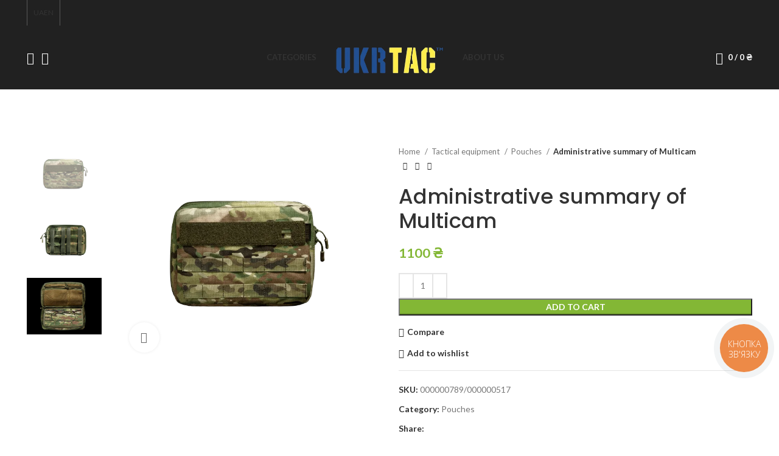

--- FILE ---
content_type: text/html; charset=UTF-8
request_url: https://ukrtac.com/en/product/administratyvnyj-pidsumok-multykam.html
body_size: 35054
content:
<!DOCTYPE html>
<html lang="en-US">
<head>
	<meta charset="UTF-8">
	<link rel="profile" href="https://gmpg.org/xfn/11">

			<script type="dff08281ef24c5ef909d5254-text/javascript">window.MSInputMethodContext && document.documentMode && document.write('<script src="https://ukrtac.com/wp-content/themes/woodmart/js/libs/ie11CustomProperties.min.js"><\/script>');</script>
		<meta name="google-site-verification" content="GlMRgeBPmWXPPun_Qvzw52zrrbl_fOW0tesOLU6Yk30">
<script type="application/ld+json">
{
  "@context": "https://schema.org",
  "@type": "Organization",

  "name": "UKRTAC",
  "legalName": "ТОВ «УКРТАК.ЮА»",
  "url": "https://ukrtac.com/",
  "logo": "https://ukrtac.com/wp-content/uploads/2023/03/LOGO-UKRTAC_Logo-color.png",
  "description": "Виробник професійної амуніції для ЗСУ та силових структур",
  "foundingDate": "2022-03-01",
  "vatID": "UA44769530",

  "numberOfEmployees": {
    "@type": "QuantitativeValue",
    "minValue": 20,
    "maxValue": 50
  },

  "address": {
    "@type": "PostalAddress",
    "streetAddress": "Ivan Franko, building 22/24",
    "addressLocality": "Kyiv",
    "addressCountry": "UA"
  },

  "contactPoint": {
    "@type": "ContactPoint",
    "telephone": "380800330674",
    "email": "info@ukrtac.com",
    "contactType": "customer support",
    "availableLanguage": ["uk", "en"]
  },

  "sameAs": [
    "https://ukrtac.org",
    "https://www.facebook.com/UKRTAC",
    "https://www.instagram.com/ukrtac/",
    "https://www.youtube.com/channel/UCuGfrRFiwCCK1dGrQXkvrUQ",
    "https://t.me/UKRTAC_manager",
    "https://www.tiktok.com/@ukrtac"
  ],

  "hasMerchantReturnPolicy": [{
    "@type": "MerchantReturnPolicy",
    "applicableCountry": "UA",
    "returnPolicyCategory": "https://schema.org/MerchantReturnFiniteReturnWindow",
    "merchantReturnDays": 14,
    "returnFees": "https://schema.org/FreeReturn"
  }]
}
</script>
    
            <!-- Meta Pixel Code -->
            <script type="dff08281ef24c5ef909d5254-text/javascript">
                !function(f,b,e,v,n,t,s)
                {if(f.fbq)return;n=f.fbq=function(){n.callMethod?
                    n.callMethod.apply(n,arguments):n.queue.push(arguments)};
                    if(!f._fbq)f._fbq=n;n.push=n;n.loaded=!0;n.version="2.0";
                    n.queue=[];t=b.createElement(e);t.async=!0;
                    t.src=v;s=b.getElementsByTagName(e)[0];
                    s.parentNode.insertBefore(t,s)}(window, document,"script",
                    "https://connect.facebook.net/en_US/fbevents.js");
                fbq("init", "1739885419706188");
                fbq("track", "PageView");
            </script>
            <noscript><img height="1" width="1" style="display:none;" src="https://www.facebook.com/tr?id=1739885419706188&ev=PageView&noscript=1"></noscript>
            <!-- End Meta Pixel Code -->
        <meta name='robots' content='index, follow, max-image-preview:large, max-snippet:-1, max-video-preview:-1' />
<link rel="alternate" hreflang="uk" href="https://ukrtac.com/product/administratyvnyj-pidsumok-multykam.html" />
<link rel="alternate" hreflang="en" href="https://ukrtac.com/en/product/administratyvnyj-pidsumok-multykam.html" />
<link rel="alternate" hreflang="x-default" href="https://ukrtac.com/product/administratyvnyj-pidsumok-multykam.html" />

<!-- Google Tag Manager for WordPress by gtm4wp.com -->
<script data-cfasync="false" data-pagespeed-no-defer>
	var gtm4wp_datalayer_name = "dataLayer";
	var dataLayer = dataLayer || [];
	const gtm4wp_use_sku_instead = 1;
	const gtm4wp_currency = 'UAH';
	const gtm4wp_product_per_impression = 15;
	const gtm4wp_clear_ecommerce = false;
</script>
<!-- End Google Tag Manager for WordPress by gtm4wp.com -->
	<!-- This site is optimized with the Yoast SEO plugin v24.8.1 - https://yoast.com/wordpress/plugins/seo/ -->
	<title>Administrative summary of Multicam from UKRTAC</title>
	<meta name="description" content="Buy Administrative pouch Multicam / Black / Coyote / Khaki for the military of the Armed Forces of Ukraine ⚡️ Fast delivery by mail, courier or pickup in Kyiv 📦 ➤ UkrTac" />
	<link rel="canonical" href="https://ukrtac.com/en/product/administratyvnyj-pidsumok-multykam.html" />
	<meta property="og:locale" content="en_US" />
	<meta property="og:type" content="article" />
	<meta property="og:title" content="Administrative summary of Multicam from UKRTAC" />
	<meta property="og:description" content="Buy Administrative pouch Multicam / Black / Coyote / Khaki for the military of the Armed Forces of Ukraine ⚡️ Fast delivery by mail, courier or pickup in Kyiv 📦 ➤ UkrTac" />
	<meta property="og:url" content="https://ukrtac.com/en/product/administratyvnyj-pidsumok-multykam.html" />
	<meta property="og:site_name" content="UKRTAC" />
	<meta property="article:publisher" content="https://www.facebook.com/UKRTAC" />
	<meta property="og:image" content="https://ukrtac.com/wp-content/uploads/2023/06/dsc03109.png" />
	<meta property="og:image:width" content="2465" />
	<meta property="og:image:height" content="2000" />
	<meta property="og:image:type" content="image/png" />
	<meta name="twitter:card" content="summary_large_image" />
	<script type="application/ld+json" class="yoast-schema-graph">{"@context":"https://schema.org","@graph":[{"@type":"WebPage","@id":"https://ukrtac.com/en/product/administratyvnyj-pidsumok-multykam.html","url":"https://ukrtac.com/en/product/administratyvnyj-pidsumok-multykam.html","name":"Administrative summary of Multicam from UKRTAC","isPartOf":{"@id":"https://ukrtac.com/en/#website"},"primaryImageOfPage":{"@id":"https://ukrtac.com/en/product/administratyvnyj-pidsumok-multykam.html#primaryimage"},"image":{"@id":"https://ukrtac.com/en/product/administratyvnyj-pidsumok-multykam.html#primaryimage"},"thumbnailUrl":"https://ukrtac.com/wp-content/uploads/2023/06/dsc03109.png","datePublished":"2023-06-15T14:27:59+00:00","description":"Buy Administrative pouch Multicam / Black / Coyote / Khaki for the military of the Armed Forces of Ukraine ⚡️ Fast delivery by mail, courier or pickup in Kyiv 📦 ➤ UkrTac","breadcrumb":{"@id":"https://ukrtac.com/en/product/administratyvnyj-pidsumok-multykam.html#breadcrumb"},"inLanguage":"en-US","potentialAction":[{"@type":"ReadAction","target":["https://ukrtac.com/en/product/administratyvnyj-pidsumok-multykam.html"]}]},{"@type":"ImageObject","inLanguage":"en-US","@id":"https://ukrtac.com/en/product/administratyvnyj-pidsumok-multykam.html#primaryimage","url":"https://ukrtac.com/wp-content/uploads/2023/06/dsc03109.png","contentUrl":"https://ukrtac.com/wp-content/uploads/2023/06/dsc03109.png","width":2465,"height":2000},{"@type":"BreadcrumbList","@id":"https://ukrtac.com/en/product/administratyvnyj-pidsumok-multykam.html#breadcrumb","itemListElement":[{"@type":"ListItem","position":1,"name":"Products","item":"https://ukrtac.com/en/shop/"},{"@type":"ListItem","position":2,"name":"Administrative summary of Multicam"}]},{"@type":"WebSite","@id":"https://ukrtac.com/en/#website","url":"https://ukrtac.com/en/","name":"UKRTAC","description":"","publisher":{"@id":"https://ukrtac.com/en/#organization"},"potentialAction":[{"@type":"SearchAction","target":{"@type":"EntryPoint","urlTemplate":"https://ukrtac.com/en/?s={search_term_string}"},"query-input":{"@type":"PropertyValueSpecification","valueRequired":true,"valueName":"search_term_string"}}],"inLanguage":"en-US"},{"@type":"Organization","@id":"https://ukrtac.com/en/#organization","name":"УКРТАК","alternateName":"UKRTAC","url":"https://ukrtac.com/en/","logo":{"@type":"ImageObject","inLanguage":"en-US","@id":"https://ukrtac.com/en/#/schema/logo/image/","url":"https://ukrtac.com/wp-content/uploads/2023/06/logo-ukrtac_logo-white.png","contentUrl":"https://ukrtac.com/wp-content/uploads/2023/06/logo-ukrtac_logo-white.png","width":2560,"height":2240,"caption":"УКРТАК"},"image":{"@id":"https://ukrtac.com/en/#/schema/logo/image/"},"sameAs":["https://www.facebook.com/UKRTAC","https://www.tiktok.com/@ukrtac","https://www.youtube.com/channel/UCuGfrRFiwCCK1dGrQXkvrUQ","https://www.instagram.com/ukrtac/"]}]}</script>
	<!-- / Yoast SEO plugin. -->


<link rel='dns-prefetch' href='//unpkg.com' />
<link rel='dns-prefetch' href='//fonts.googleapis.com' />
<style id='wp-img-auto-sizes-contain-inline-css' type='text/css'>
img:is([sizes=auto i],[sizes^="auto," i]){contain-intrinsic-size:3000px 1500px}
/*# sourceURL=wp-img-auto-sizes-contain-inline-css */
</style>
<style id='classic-theme-styles-inline-css' type='text/css'>
/*! This file is auto-generated */
.wp-block-button__link{color:#fff;background-color:#32373c;border-radius:9999px;box-shadow:none;text-decoration:none;padding:calc(.667em + 2px) calc(1.333em + 2px);font-size:1.125em}.wp-block-file__button{background:#32373c;color:#fff;text-decoration:none}
/*# sourceURL=/wp-includes/css/classic-themes.min.css */
</style>
<link rel='stylesheet' id='wpml-blocks-css' href='https://ukrtac.com/wp-content/plugins/sitepress-multilingual-cms/dist/css/blocks/styles.css?ver=4.6.4' type='text/css' media='all' />
<style id='woocommerce-inline-inline-css' type='text/css'>
.woocommerce form .form-row .required { visibility: visible; }
/*# sourceURL=woocommerce-inline-inline-css */
</style>
<link rel='stylesheet' id='wpml-menu-item-0-css' href='https://ukrtac.com/wp-content/plugins/sitepress-multilingual-cms/templates/language-switchers/menu-item/style.min.css?ver=1' type='text/css' media='all' />
<link rel='stylesheet' id='brands-styles-css' href='https://ukrtac.com/wp-content/plugins/woocommerce/assets/css/brands.css?ver=9.7.2' type='text/css' media='all' />
<link rel='stylesheet' id='js_composer_front-css' href='https://ukrtac.com/wp-content/plugins/js_composer/assets/css/js_composer.min.css?ver=6.13.0' type='text/css' media='all' />
<link rel='stylesheet' id='bootstrap-css' href='https://ukrtac.com/wp-content/themes/woodmart/css/bootstrap-light.min.css?ver=7.1.4' type='text/css' media='all' />
<link rel='stylesheet' id='woodmart-style-css' href='https://ukrtac.com/wp-content/themes/woodmart/css/parts/base.min.css?ver=7.1.4' type='text/css' media='all' />
<link rel='stylesheet' id='wd-widget-nav-css' href='https://ukrtac.com/wp-content/themes/woodmart/css/parts/widget-nav.min.css?ver=7.1.4' type='text/css' media='all' />
<link rel='stylesheet' id='wd-widget-layered-nav-stock-status-css' href='https://ukrtac.com/wp-content/themes/woodmart/css/parts/woo-widget-layered-nav-stock-status.min.css?ver=7.1.4' type='text/css' media='all' />
<link rel='stylesheet' id='wd-widget-product-list-css' href='https://ukrtac.com/wp-content/themes/woodmart/css/parts/woo-widget-product-list.min.css?ver=7.1.4' type='text/css' media='all' />
<link rel='stylesheet' id='wd-widget-slider-price-filter-css' href='https://ukrtac.com/wp-content/themes/woodmart/css/parts/woo-widget-slider-price-filter.min.css?ver=7.1.4' type='text/css' media='all' />
<link rel='stylesheet' id='wd-wpcf7-css' href='https://ukrtac.com/wp-content/themes/woodmart/css/parts/int-wpcf7.min.css?ver=7.1.4' type='text/css' media='all' />
<link rel='stylesheet' id='wd-revolution-slider-css' href='https://ukrtac.com/wp-content/themes/woodmart/css/parts/int-rev-slider.min.css?ver=7.1.4' type='text/css' media='all' />
<link rel='stylesheet' id='wd-wpml-css' href='https://ukrtac.com/wp-content/themes/woodmart/css/parts/int-wpml.min.css?ver=7.1.4' type='text/css' media='all' />
<link rel='stylesheet' id='wd-wpbakery-base-css' href='https://ukrtac.com/wp-content/themes/woodmart/css/parts/int-wpb-base.min.css?ver=7.1.4' type='text/css' media='all' />
<link rel='stylesheet' id='wd-wpbakery-base-deprecated-css' href='https://ukrtac.com/wp-content/themes/woodmart/css/parts/int-wpb-base-deprecated.min.css?ver=7.1.4' type='text/css' media='all' />
<link rel='stylesheet' id='wd-woocommerce-base-css' href='https://ukrtac.com/wp-content/themes/woodmart/css/parts/woocommerce-base.min.css?ver=7.1.4' type='text/css' media='all' />
<link rel='stylesheet' id='wd-mod-star-rating-css' href='https://ukrtac.com/wp-content/themes/woodmart/css/parts/mod-star-rating.min.css?ver=7.1.4' type='text/css' media='all' />
<link rel='stylesheet' id='wd-woo-el-track-order-css' href='https://ukrtac.com/wp-content/themes/woodmart/css/parts/woo-el-track-order.min.css?ver=7.1.4' type='text/css' media='all' />
<link rel='stylesheet' id='wd-woo-mod-quantity-css' href='https://ukrtac.com/wp-content/themes/woodmart/css/parts/woo-mod-quantity.min.css?ver=7.1.4' type='text/css' media='all' />
<link rel='stylesheet' id='wd-woo-single-prod-el-base-css' href='https://ukrtac.com/wp-content/themes/woodmart/css/parts/woo-single-prod-el-base.min.css?ver=7.1.4' type='text/css' media='all' />
<link rel='stylesheet' id='wd-woo-mod-stock-status-css' href='https://ukrtac.com/wp-content/themes/woodmart/css/parts/woo-mod-stock-status.min.css?ver=7.1.4' type='text/css' media='all' />
<link rel='stylesheet' id='wd-woo-mod-shop-attributes-css' href='https://ukrtac.com/wp-content/themes/woodmart/css/parts/woo-mod-shop-attributes.min.css?ver=7.1.4' type='text/css' media='all' />
<link rel='stylesheet' id='wd-opt-disable-owl-css' href='https://ukrtac.com/wp-content/themes/woodmart/css/parts/opt-disable-owl.min.css?ver=7.1.4' type='text/css' media='all' />
<link rel='stylesheet' id='toastify-css' href='https://ukrtac.com/wp-content/themes/woodmart-child/assets/css/toastify.min.css?ver=7.1.4' type='text/css' media='all' />
<link rel='stylesheet' id='fancybox-css' href='https://ukrtac.com/wp-content/themes/woodmart-child/assets/css/fancybox.min.css?ver=7.1.4' type='text/css' media='all' />
<link rel='stylesheet' id='child-style-css' href='https://ukrtac.com/wp-content/themes/woodmart-child/style.css?ver=7.1.4' type='text/css' media='all' />
<link rel='stylesheet' id='wd-header-base-css' href='https://ukrtac.com/wp-content/themes/woodmart/css/parts/header-base.min.css?ver=7.1.4' type='text/css' media='all' />
<link rel='stylesheet' id='wd-mod-tools-css' href='https://ukrtac.com/wp-content/themes/woodmart/css/parts/mod-tools.min.css?ver=7.1.4' type='text/css' media='all' />
<link rel='stylesheet' id='wd-header-elements-base-css' href='https://ukrtac.com/wp-content/themes/woodmart/css/parts/header-el-base.min.css?ver=7.1.4' type='text/css' media='all' />
<link rel='stylesheet' id='wd-social-icons-css' href='https://ukrtac.com/wp-content/themes/woodmart/css/parts/el-social-icons.min.css?ver=7.1.4' type='text/css' media='all' />
<link rel='stylesheet' id='wd-header-search-css' href='https://ukrtac.com/wp-content/themes/woodmart/css/parts/header-el-search.min.css?ver=7.1.4' type='text/css' media='all' />
<link rel='stylesheet' id='wd-header-cart-side-css' href='https://ukrtac.com/wp-content/themes/woodmart/css/parts/header-el-cart-side.min.css?ver=7.1.4' type='text/css' media='all' />
<link rel='stylesheet' id='wd-header-cart-css' href='https://ukrtac.com/wp-content/themes/woodmart/css/parts/header-el-cart.min.css?ver=7.1.4' type='text/css' media='all' />
<link rel='stylesheet' id='wd-widget-shopping-cart-css' href='https://ukrtac.com/wp-content/themes/woodmart/css/parts/woo-widget-shopping-cart.min.css?ver=7.1.4' type='text/css' media='all' />
<link rel='stylesheet' id='wd-page-title-css' href='https://ukrtac.com/wp-content/themes/woodmart/css/parts/page-title.min.css?ver=7.1.4' type='text/css' media='all' />
<link rel='stylesheet' id='wd-woo-single-prod-predefined-css' href='https://ukrtac.com/wp-content/themes/woodmart/css/parts/woo-single-prod-predefined.min.css?ver=7.1.4' type='text/css' media='all' />
<link rel='stylesheet' id='wd-woo-single-prod-and-quick-view-predefined-css' href='https://ukrtac.com/wp-content/themes/woodmart/css/parts/woo-single-prod-and-quick-view-predefined.min.css?ver=7.1.4' type='text/css' media='all' />
<link rel='stylesheet' id='wd-woo-single-prod-el-tabs-predefined-css' href='https://ukrtac.com/wp-content/themes/woodmart/css/parts/woo-single-prod-el-tabs-predefined.min.css?ver=7.1.4' type='text/css' media='all' />
<link rel='stylesheet' id='wd-woo-single-prod-el-gallery-css' href='https://ukrtac.com/wp-content/themes/woodmart/css/parts/woo-single-prod-el-gallery.min.css?ver=7.1.4' type='text/css' media='all' />
<link rel='stylesheet' id='wd-woo-single-prod-el-gallery-opt-thumb-left-css' href='https://ukrtac.com/wp-content/themes/woodmart/css/parts/woo-single-prod-el-gallery-opt-thumb-left.min.css?ver=7.1.4' type='text/css' media='all' />
<link rel='stylesheet' id='wd-owl-carousel-css' href='https://ukrtac.com/wp-content/themes/woodmart/css/parts/lib-owl-carousel.min.css?ver=7.1.4' type='text/css' media='all' />
<link rel='stylesheet' id='wd-photoswipe-css' href='https://ukrtac.com/wp-content/themes/woodmart/css/parts/lib-photoswipe.min.css?ver=7.1.4' type='text/css' media='all' />
<link rel='stylesheet' id='wd-woo-single-prod-el-navigation-css' href='https://ukrtac.com/wp-content/themes/woodmart/css/parts/woo-single-prod-el-navigation.min.css?ver=7.1.4' type='text/css' media='all' />
<link rel='stylesheet' id='wd-tabs-css' href='https://ukrtac.com/wp-content/themes/woodmart/css/parts/el-tabs.min.css?ver=7.1.4' type='text/css' media='all' />
<link rel='stylesheet' id='wd-woo-single-prod-el-tabs-opt-layout-tabs-css' href='https://ukrtac.com/wp-content/themes/woodmart/css/parts/woo-single-prod-el-tabs-opt-layout-tabs.min.css?ver=7.1.4' type='text/css' media='all' />
<link rel='stylesheet' id='wd-accordion-css' href='https://ukrtac.com/wp-content/themes/woodmart/css/parts/el-accordion.min.css?ver=7.1.4' type='text/css' media='all' />
<link rel='stylesheet' id='wd-woo-single-prod-el-reviews-css' href='https://ukrtac.com/wp-content/themes/woodmart/css/parts/woo-single-prod-el-reviews.min.css?ver=7.1.4' type='text/css' media='all' />
<link rel='stylesheet' id='wd-woo-single-prod-el-reviews-style-1-css' href='https://ukrtac.com/wp-content/themes/woodmart/css/parts/woo-single-prod-el-reviews-style-1.min.css?ver=7.1.4' type='text/css' media='all' />
<link rel='stylesheet' id='wd-mod-comments-css' href='https://ukrtac.com/wp-content/themes/woodmart/css/parts/mod-comments.min.css?ver=7.1.4' type='text/css' media='all' />
<link rel='stylesheet' id='wd-product-loop-css' href='https://ukrtac.com/wp-content/themes/woodmart/css/parts/woo-product-loop.min.css?ver=7.1.4' type='text/css' media='all' />
<link rel='stylesheet' id='wd-product-loop-icons-css' href='https://ukrtac.com/wp-content/themes/woodmart/css/parts/woo-product-loop-icons.min.css?ver=7.1.4' type='text/css' media='all' />
<link rel='stylesheet' id='wd-mfp-popup-css' href='https://ukrtac.com/wp-content/themes/woodmart/css/parts/lib-magnific-popup.min.css?ver=7.1.4' type='text/css' media='all' />
<link rel='stylesheet' id='wd-widget-collapse-css' href='https://ukrtac.com/wp-content/themes/woodmart/css/parts/opt-widget-collapse.min.css?ver=7.1.4' type='text/css' media='all' />
<link rel='stylesheet' id='wd-footer-base-css' href='https://ukrtac.com/wp-content/themes/woodmart/css/parts/footer-base.min.css?ver=7.1.4' type='text/css' media='all' />
<link rel='stylesheet' id='wd-brands-css' href='https://ukrtac.com/wp-content/themes/woodmart/css/parts/el-brand.min.css?ver=7.1.4' type='text/css' media='all' />
<link rel='stylesheet' id='wd-text-block-css' href='https://ukrtac.com/wp-content/themes/woodmart/css/parts/el-text-block.min.css?ver=7.1.4' type='text/css' media='all' />
<link rel='stylesheet' id='wd-list-css' href='https://ukrtac.com/wp-content/themes/woodmart/css/parts/el-list.min.css?ver=7.1.4' type='text/css' media='all' />
<link rel='stylesheet' id='wd-section-title-css' href='https://ukrtac.com/wp-content/themes/woodmart/css/parts/el-section-title.min.css?ver=7.1.4' type='text/css' media='all' />
<link rel='stylesheet' id='wd-mod-highlighted-text-css' href='https://ukrtac.com/wp-content/themes/woodmart/css/parts/mod-highlighted-text.min.css?ver=7.1.4' type='text/css' media='all' />
<link rel='stylesheet' id='wd-scroll-top-css' href='https://ukrtac.com/wp-content/themes/woodmart/css/parts/opt-scrolltotop.min.css?ver=7.1.4' type='text/css' media='all' />
<link rel='stylesheet' id='wd-wd-search-results-css' href='https://ukrtac.com/wp-content/themes/woodmart/css/parts/wd-search-results.min.css?ver=7.1.4' type='text/css' media='all' />
<link rel='stylesheet' id='wd-wd-search-form-css' href='https://ukrtac.com/wp-content/themes/woodmart/css/parts/wd-search-form.min.css?ver=7.1.4' type='text/css' media='all' />
<link rel='stylesheet' id='wd-header-search-fullscreen-css' href='https://ukrtac.com/wp-content/themes/woodmart/css/parts/header-el-search-fullscreen-general.min.css?ver=7.1.4' type='text/css' media='all' />
<link rel='stylesheet' id='wd-header-search-fullscreen-1-css' href='https://ukrtac.com/wp-content/themes/woodmart/css/parts/header-el-search-fullscreen-1.min.css?ver=7.1.4' type='text/css' media='all' />
<link rel='stylesheet' id='xts-style-theme_settings_default-css' href='https://ukrtac.com/wp-content/uploads/2025/12/xts-theme_settings_default-1764565752.css?ver=7.1.4' type='text/css' media='all' />
<link rel='stylesheet' id='xts-google-fonts-css' href='https://fonts.googleapis.com/css?family=Lato%3A400%2C700%7CPoppins%3A400%2C600%2C500&#038;ver=7.1.4' type='text/css' media='all' />
<script type="dff08281ef24c5ef909d5254-text/javascript" src="https://ukrtac.com/wp-includes/js/jquery/jquery.min.js?ver=3.7.1" id="jquery-core-js"></script>
<script type="dff08281ef24c5ef909d5254-text/javascript" id="wpml-cookie-js-extra">
/* <![CDATA[ */
var wpml_cookies = {"wp-wpml_current_language":{"value":"en","expires":1,"path":"/"}};
var wpml_cookies = {"wp-wpml_current_language":{"value":"en","expires":1,"path":"/"}};
//# sourceURL=wpml-cookie-js-extra
/* ]]> */
</script>
<script type="dff08281ef24c5ef909d5254-text/javascript" src="https://ukrtac.com/wp-content/plugins/sitepress-multilingual-cms/res/js/cookies/language-cookie.js?ver=4.6.4" id="wpml-cookie-js"></script>
<script type="dff08281ef24c5ef909d5254-text/javascript" src="https://ukrtac.com/wp-content/plugins/woocommerce/assets/js/jquery-blockui/jquery.blockUI.min.js?ver=2.7.0-wc.9.7.2" id="jquery-blockui-js" data-wp-strategy="defer"></script>
<script type="dff08281ef24c5ef909d5254-text/javascript" id="wc-add-to-cart-js-extra">
/* <![CDATA[ */
var wc_add_to_cart_params = {"ajax_url":"/wp-admin/admin-ajax.php?lang=en","wc_ajax_url":"/en/?wc-ajax=%%endpoint%%","i18n_view_cart":"View cart","cart_url":"https://ukrtac.com/en/cart/","is_cart":"","cart_redirect_after_add":"no"};
//# sourceURL=wc-add-to-cart-js-extra
/* ]]> */
</script>
<script type="dff08281ef24c5ef909d5254-text/javascript" src="https://ukrtac.com/wp-content/plugins/woocommerce/assets/js/frontend/add-to-cart.min.js?ver=9.7.2" id="wc-add-to-cart-js" data-wp-strategy="defer"></script>
<script type="dff08281ef24c5ef909d5254-text/javascript" src="https://ukrtac.com/wp-content/plugins/woocommerce/assets/js/zoom/jquery.zoom.min.js?ver=1.7.21-wc.9.7.2" id="zoom-js" defer="defer" data-wp-strategy="defer"></script>
<script type="dff08281ef24c5ef909d5254-text/javascript" id="wc-single-product-js-extra">
/* <![CDATA[ */
var wc_single_product_params = {"i18n_required_rating_text":"Please select a rating","i18n_rating_options":["1 of 5 stars","2 of 5 stars","3 of 5 stars","4 of 5 stars","5 of 5 stars"],"i18n_product_gallery_trigger_text":"View full-screen image gallery","review_rating_required":"yes","flexslider":{"rtl":false,"animation":"slide","smoothHeight":true,"directionNav":false,"controlNav":"thumbnails","slideshow":false,"animationSpeed":500,"animationLoop":false,"allowOneSlide":false},"zoom_enabled":"","zoom_options":[],"photoswipe_enabled":"","photoswipe_options":{"shareEl":false,"closeOnScroll":false,"history":false,"hideAnimationDuration":0,"showAnimationDuration":0},"flexslider_enabled":""};
//# sourceURL=wc-single-product-js-extra
/* ]]> */
</script>
<script type="dff08281ef24c5ef909d5254-text/javascript" src="https://ukrtac.com/wp-content/plugins/woocommerce/assets/js/frontend/single-product.min.js?ver=9.7.2" id="wc-single-product-js" defer="defer" data-wp-strategy="defer"></script>
<script type="dff08281ef24c5ef909d5254-text/javascript" src="https://ukrtac.com/wp-content/plugins/woocommerce/assets/js/js-cookie/js.cookie.min.js?ver=2.1.4-wc.9.7.2" id="js-cookie-js" defer="defer" data-wp-strategy="defer"></script>
<script type="dff08281ef24c5ef909d5254-text/javascript" id="woocommerce-js-extra">
/* <![CDATA[ */
var woocommerce_params = {"ajax_url":"/wp-admin/admin-ajax.php?lang=en","wc_ajax_url":"/en/?wc-ajax=%%endpoint%%","i18n_password_show":"Show password","i18n_password_hide":"Hide password"};
//# sourceURL=woocommerce-js-extra
/* ]]> */
</script>
<script type="dff08281ef24c5ef909d5254-text/javascript" src="https://ukrtac.com/wp-content/plugins/woocommerce/assets/js/frontend/woocommerce.min.js?ver=9.7.2" id="woocommerce-js" defer="defer" data-wp-strategy="defer"></script>
<script type="dff08281ef24c5ef909d5254-text/javascript" src="https://ukrtac.com/wp-content/plugins/js_composer/assets/js/vendors/woocommerce-add-to-cart.js?ver=6.13.0" id="vc_woocommerce-add-to-cart-js-js"></script>
<script type="dff08281ef24c5ef909d5254-text/javascript" src="https://ukrtac.com/wp-content/themes/woodmart/js/libs/device.min.js?ver=7.1.4" id="wd-device-library-js"></script>
<meta name="generator" content="WPML ver:4.6.4 stt:1,54;" />
        <script type="dff08281ef24c5ef909d5254-text/javascript">
          window.WCUS_APP_STATE = [];
        </script>
        <script type="dff08281ef24c5ef909d5254-text/javascript">document.createElement( "picture" );if(!window.HTMLPictureElement && document.addEventListener) {window.addEventListener("DOMContentLoaded", function() {var s = document.createElement("script");s.src = "https://ukrtac.com/wp-content/plugins/webp-express/js/picturefill.min.js";document.body.appendChild(s);});}</script>
<!-- This website runs the Product Feed PRO for WooCommerce by AdTribes.io plugin - version 12.7.9 -->

<!-- Google Tag Manager for WordPress by gtm4wp.com -->
<!-- GTM Container placement set to automatic -->
<script data-cfasync="false" data-pagespeed-no-defer type="text/javascript">
	var dataLayer_content = {"pagePostType":"product","pagePostType2":"single-product","pagePostAuthor":"Main Admin","customerTotalOrders":0,"customerTotalOrderValue":0,"customerFirstName":"","customerLastName":"","customerBillingFirstName":"","customerBillingLastName":"","customerBillingCompany":"","customerBillingAddress1":"","customerBillingAddress2":"","customerBillingCity":"","customerBillingState":"","customerBillingPostcode":"","customerBillingCountry":"","customerBillingEmail":"","customerBillingEmailHash":"","customerBillingPhone":"","customerShippingFirstName":"","customerShippingLastName":"","customerShippingCompany":"","customerShippingAddress1":"","customerShippingAddress2":"","customerShippingCity":"","customerShippingState":"","customerShippingPostcode":"","customerShippingCountry":"","cartContent":{"totals":{"applied_coupons":[],"discount_total":0,"subtotal":0,"total":0},"items":[]},"productRatingCounts":[],"productAverageRating":0,"productReviewCount":0,"productType":"simple","productIsVariable":0};
	dataLayer.push( dataLayer_content );
</script>
<script data-cfasync="false">
(function(w,d,s,l,i){w[l]=w[l]||[];w[l].push({'gtm.start':
new Date().getTime(),event:'gtm.js'});var f=d.getElementsByTagName(s)[0],
j=d.createElement(s),dl=l!='dataLayer'?'&l='+l:'';j.async=true;j.src=
'//www.googletagmanager.com/gtm.js?id='+i+dl;f.parentNode.insertBefore(j,f);
})(window,document,'script','dataLayer','GTM-WN9JMSW');
</script>
<!-- End Google Tag Manager for WordPress by gtm4wp.com -->    <input type="hidden" id="woo_currency_symbol" value="&#8372;" readonly>
    <input type="hidden" id="woo_text_choised" value="Chosen" readonly>

    <script type="dff08281ef24c5ef909d5254-text/javascript">
        function addToCookies(key, value, days) {
            const expires = new Date();

            expires.setDate(expires.getDate() + days);

            const cookieData = `${encodeURIComponent(key)}=${encodeURIComponent(value)}; expires=${expires.toUTCString()}; path=/`;

            document.cookie = cookieData;
        }
    </script>
    					<meta name="viewport" content="width=device-width, initial-scale=1.0, maximum-scale=1.0, user-scalable=no">
										<noscript><style>.woocommerce-product-gallery{ opacity: 1 !important; }</style></noscript>
	<meta name="generator" content="Powered by WPBakery Page Builder - drag and drop page builder for WordPress."/>
<style type="text/css">.broken_link, a.broken_link {
	text-decoration: line-through;
}</style><meta name="generator" content="Powered by Slider Revolution 6.6.14 - responsive, Mobile-Friendly Slider Plugin for WordPress with comfortable drag and drop interface." />
<style class='wp-fonts-local' type='text/css'>
@font-face{font-family:Inter;font-style:normal;font-weight:300 900;font-display:fallback;src:url('https://ukrtac.com/wp-content/plugins/woocommerce/assets/fonts/Inter-VariableFont_slnt,wght.woff2') format('woff2');font-stretch:normal;}
@font-face{font-family:Cardo;font-style:normal;font-weight:400;font-display:fallback;src:url('https://ukrtac.com/wp-content/plugins/woocommerce/assets/fonts/cardo_normal_400.woff2') format('woff2');}
</style>
<script type="dff08281ef24c5ef909d5254-text/javascript">function setREVStartSize(e){
			//window.requestAnimationFrame(function() {
				window.RSIW = window.RSIW===undefined ? window.innerWidth : window.RSIW;
				window.RSIH = window.RSIH===undefined ? window.innerHeight : window.RSIH;
				try {
					var pw = document.getElementById(e.c).parentNode.offsetWidth,
						newh;
					pw = pw===0 || isNaN(pw) || (e.l=="fullwidth" || e.layout=="fullwidth") ? window.RSIW : pw;
					e.tabw = e.tabw===undefined ? 0 : parseInt(e.tabw);
					e.thumbw = e.thumbw===undefined ? 0 : parseInt(e.thumbw);
					e.tabh = e.tabh===undefined ? 0 : parseInt(e.tabh);
					e.thumbh = e.thumbh===undefined ? 0 : parseInt(e.thumbh);
					e.tabhide = e.tabhide===undefined ? 0 : parseInt(e.tabhide);
					e.thumbhide = e.thumbhide===undefined ? 0 : parseInt(e.thumbhide);
					e.mh = e.mh===undefined || e.mh=="" || e.mh==="auto" ? 0 : parseInt(e.mh,0);
					if(e.layout==="fullscreen" || e.l==="fullscreen")
						newh = Math.max(e.mh,window.RSIH);
					else{
						e.gw = Array.isArray(e.gw) ? e.gw : [e.gw];
						for (var i in e.rl) if (e.gw[i]===undefined || e.gw[i]===0) e.gw[i] = e.gw[i-1];
						e.gh = e.el===undefined || e.el==="" || (Array.isArray(e.el) && e.el.length==0)? e.gh : e.el;
						e.gh = Array.isArray(e.gh) ? e.gh : [e.gh];
						for (var i in e.rl) if (e.gh[i]===undefined || e.gh[i]===0) e.gh[i] = e.gh[i-1];
											
						var nl = new Array(e.rl.length),
							ix = 0,
							sl;
						e.tabw = e.tabhide>=pw ? 0 : e.tabw;
						e.thumbw = e.thumbhide>=pw ? 0 : e.thumbw;
						e.tabh = e.tabhide>=pw ? 0 : e.tabh;
						e.thumbh = e.thumbhide>=pw ? 0 : e.thumbh;
						for (var i in e.rl) nl[i] = e.rl[i]<window.RSIW ? 0 : e.rl[i];
						sl = nl[0];
						for (var i in nl) if (sl>nl[i] && nl[i]>0) { sl = nl[i]; ix=i;}
						var m = pw>(e.gw[ix]+e.tabw+e.thumbw) ? 1 : (pw-(e.tabw+e.thumbw)) / (e.gw[ix]);
						newh =  (e.gh[ix] * m) + (e.tabh + e.thumbh);
					}
					var el = document.getElementById(e.c);
					if (el!==null && el) el.style.height = newh+"px";
					el = document.getElementById(e.c+"_wrapper");
					if (el!==null && el) {
						el.style.height = newh+"px";
						el.style.display = "block";
					}
				} catch(e){
					console.log("Failure at Presize of Slider:" + e)
				}
			//});
		  };</script>
		<style type="text/css" id="wp-custom-css">
			/* --- 404 page: spacing so content doesn't overlap footer --- */
body.error404 .site-content {
  position: relative;
  padding-top: 140px;   
  min-height: 60vh;
  clear: both;
}		</style>
		<style>
		
		</style><noscript><style> .wpb_animate_when_almost_visible { opacity: 1; }</style></noscript>			<style id="wd-style-header_555180-css" data-type="wd-style-header_555180">
				:root{
	--wd-top-bar-h: 42px;
	--wd-top-bar-sm-h: 38px;
	--wd-top-bar-sticky-h: 0.001px;

	--wd-header-general-h: 105px;
	--wd-header-general-sm-h: 60px;
	--wd-header-general-sticky-h: 60px;

	--wd-header-bottom-h: 52px;
	--wd-header-bottom-sm-h: 52px;
	--wd-header-bottom-sticky-h: 0.001px;

	--wd-header-clone-h: 0.001px;
}

.whb-top-bar .wd-dropdown {
	margin-top: 1px;
}

.whb-top-bar .wd-dropdown:after {
	height: 11px;
}

.whb-sticked .whb-general-header .wd-dropdown {
	margin-top: 10px;
}

.whb-sticked .whb-general-header .wd-dropdown:after {
	height: 20px;
}

.whb-header-bottom .wd-dropdown {
	margin-top: 6px;
}

.whb-header-bottom .wd-dropdown:after {
	height: 16px;
}


.whb-header .whb-header-bottom .wd-header-cats {
	margin-top: -0px;
	margin-bottom: -0px;
	height: calc(100% + 0px);
}


@media (min-width: 1025px) {
		.whb-top-bar-inner {
		height: 42px;
		max-height: 42px;
	}

		.whb-sticked .whb-top-bar-inner {
		height: 42px;
		max-height: 42px;
	}
		
		.whb-general-header-inner {
		height: 105px;
		max-height: 105px;
	}

		.whb-sticked .whb-general-header-inner {
		height: 60px;
		max-height: 60px;
	}
		
		.whb-header-bottom-inner {
		height: 52px;
		max-height: 52px;
	}

		.whb-sticked .whb-header-bottom-inner {
		height: 51px;
		max-height: 51px;
	}
		
	
			.wd-header-overlap .title-size-small {
		padding-top: 219px;
	}

	.wd-header-overlap .title-size-default {
		padding-top: 259px;
	}

	.wd-header-overlap .title-size-large {
		padding-top: 299px;
	}

		.wd-header-overlap .without-title.title-size-small {
		padding-top: 199px;
	}

	.wd-header-overlap .without-title.title-size-default {
		padding-top: 234px;
	}

	.wd-header-overlap .without-title.title-size-large {
		padding-top: 259px;
	}

		.single-product .whb-overcontent:not(.whb-custom-header) {
		padding-top: 199px;
	}
	}

@media (max-width: 1024px) {
		.whb-top-bar-inner {
		height: 38px;
		max-height: 38px;
	}
	
		.whb-general-header-inner {
		height: 60px;
		max-height: 60px;
	}
	
		.whb-header-bottom-inner {
		height: 52px;
		max-height: 52px;
	}
	
	
			.wd-header-overlap .page-title {
		padding-top: 165px;
	}

		.wd-header-overlap .without-title.title-shop {
		padding-top: 150px;
	}

		.single-product .whb-overcontent:not(.whb-custom-header) {
		padding-top: 150px;
	}
	}
		
.whb-top-bar {
	background-color: rgba(33, 33, 33, 1);
}

.whb-general-header {
	border-bottom-width: 0px;border-bottom-style: solid;
}

.whb-header-bottom {
	border-bottom-width: 0px;border-bottom-style: solid;
}
			</style>
			<style id='global-styles-inline-css' type='text/css'>
:root{--wp--preset--aspect-ratio--square: 1;--wp--preset--aspect-ratio--4-3: 4/3;--wp--preset--aspect-ratio--3-4: 3/4;--wp--preset--aspect-ratio--3-2: 3/2;--wp--preset--aspect-ratio--2-3: 2/3;--wp--preset--aspect-ratio--16-9: 16/9;--wp--preset--aspect-ratio--9-16: 9/16;--wp--preset--color--black: #000000;--wp--preset--color--cyan-bluish-gray: #abb8c3;--wp--preset--color--white: #ffffff;--wp--preset--color--pale-pink: #f78da7;--wp--preset--color--vivid-red: #cf2e2e;--wp--preset--color--luminous-vivid-orange: #ff6900;--wp--preset--color--luminous-vivid-amber: #fcb900;--wp--preset--color--light-green-cyan: #7bdcb5;--wp--preset--color--vivid-green-cyan: #00d084;--wp--preset--color--pale-cyan-blue: #8ed1fc;--wp--preset--color--vivid-cyan-blue: #0693e3;--wp--preset--color--vivid-purple: #9b51e0;--wp--preset--gradient--vivid-cyan-blue-to-vivid-purple: linear-gradient(135deg,rgb(6,147,227) 0%,rgb(155,81,224) 100%);--wp--preset--gradient--light-green-cyan-to-vivid-green-cyan: linear-gradient(135deg,rgb(122,220,180) 0%,rgb(0,208,130) 100%);--wp--preset--gradient--luminous-vivid-amber-to-luminous-vivid-orange: linear-gradient(135deg,rgb(252,185,0) 0%,rgb(255,105,0) 100%);--wp--preset--gradient--luminous-vivid-orange-to-vivid-red: linear-gradient(135deg,rgb(255,105,0) 0%,rgb(207,46,46) 100%);--wp--preset--gradient--very-light-gray-to-cyan-bluish-gray: linear-gradient(135deg,rgb(238,238,238) 0%,rgb(169,184,195) 100%);--wp--preset--gradient--cool-to-warm-spectrum: linear-gradient(135deg,rgb(74,234,220) 0%,rgb(151,120,209) 20%,rgb(207,42,186) 40%,rgb(238,44,130) 60%,rgb(251,105,98) 80%,rgb(254,248,76) 100%);--wp--preset--gradient--blush-light-purple: linear-gradient(135deg,rgb(255,206,236) 0%,rgb(152,150,240) 100%);--wp--preset--gradient--blush-bordeaux: linear-gradient(135deg,rgb(254,205,165) 0%,rgb(254,45,45) 50%,rgb(107,0,62) 100%);--wp--preset--gradient--luminous-dusk: linear-gradient(135deg,rgb(255,203,112) 0%,rgb(199,81,192) 50%,rgb(65,88,208) 100%);--wp--preset--gradient--pale-ocean: linear-gradient(135deg,rgb(255,245,203) 0%,rgb(182,227,212) 50%,rgb(51,167,181) 100%);--wp--preset--gradient--electric-grass: linear-gradient(135deg,rgb(202,248,128) 0%,rgb(113,206,126) 100%);--wp--preset--gradient--midnight: linear-gradient(135deg,rgb(2,3,129) 0%,rgb(40,116,252) 100%);--wp--preset--font-size--small: 13px;--wp--preset--font-size--medium: 20px;--wp--preset--font-size--large: 36px;--wp--preset--font-size--x-large: 42px;--wp--preset--font-family--inter: "Inter", sans-serif;--wp--preset--font-family--cardo: Cardo;--wp--preset--spacing--20: 0.44rem;--wp--preset--spacing--30: 0.67rem;--wp--preset--spacing--40: 1rem;--wp--preset--spacing--50: 1.5rem;--wp--preset--spacing--60: 2.25rem;--wp--preset--spacing--70: 3.38rem;--wp--preset--spacing--80: 5.06rem;--wp--preset--shadow--natural: 6px 6px 9px rgba(0, 0, 0, 0.2);--wp--preset--shadow--deep: 12px 12px 50px rgba(0, 0, 0, 0.4);--wp--preset--shadow--sharp: 6px 6px 0px rgba(0, 0, 0, 0.2);--wp--preset--shadow--outlined: 6px 6px 0px -3px rgb(255, 255, 255), 6px 6px rgb(0, 0, 0);--wp--preset--shadow--crisp: 6px 6px 0px rgb(0, 0, 0);}:where(.is-layout-flex){gap: 0.5em;}:where(.is-layout-grid){gap: 0.5em;}body .is-layout-flex{display: flex;}.is-layout-flex{flex-wrap: wrap;align-items: center;}.is-layout-flex > :is(*, div){margin: 0;}body .is-layout-grid{display: grid;}.is-layout-grid > :is(*, div){margin: 0;}:where(.wp-block-columns.is-layout-flex){gap: 2em;}:where(.wp-block-columns.is-layout-grid){gap: 2em;}:where(.wp-block-post-template.is-layout-flex){gap: 1.25em;}:where(.wp-block-post-template.is-layout-grid){gap: 1.25em;}.has-black-color{color: var(--wp--preset--color--black) !important;}.has-cyan-bluish-gray-color{color: var(--wp--preset--color--cyan-bluish-gray) !important;}.has-white-color{color: var(--wp--preset--color--white) !important;}.has-pale-pink-color{color: var(--wp--preset--color--pale-pink) !important;}.has-vivid-red-color{color: var(--wp--preset--color--vivid-red) !important;}.has-luminous-vivid-orange-color{color: var(--wp--preset--color--luminous-vivid-orange) !important;}.has-luminous-vivid-amber-color{color: var(--wp--preset--color--luminous-vivid-amber) !important;}.has-light-green-cyan-color{color: var(--wp--preset--color--light-green-cyan) !important;}.has-vivid-green-cyan-color{color: var(--wp--preset--color--vivid-green-cyan) !important;}.has-pale-cyan-blue-color{color: var(--wp--preset--color--pale-cyan-blue) !important;}.has-vivid-cyan-blue-color{color: var(--wp--preset--color--vivid-cyan-blue) !important;}.has-vivid-purple-color{color: var(--wp--preset--color--vivid-purple) !important;}.has-black-background-color{background-color: var(--wp--preset--color--black) !important;}.has-cyan-bluish-gray-background-color{background-color: var(--wp--preset--color--cyan-bluish-gray) !important;}.has-white-background-color{background-color: var(--wp--preset--color--white) !important;}.has-pale-pink-background-color{background-color: var(--wp--preset--color--pale-pink) !important;}.has-vivid-red-background-color{background-color: var(--wp--preset--color--vivid-red) !important;}.has-luminous-vivid-orange-background-color{background-color: var(--wp--preset--color--luminous-vivid-orange) !important;}.has-luminous-vivid-amber-background-color{background-color: var(--wp--preset--color--luminous-vivid-amber) !important;}.has-light-green-cyan-background-color{background-color: var(--wp--preset--color--light-green-cyan) !important;}.has-vivid-green-cyan-background-color{background-color: var(--wp--preset--color--vivid-green-cyan) !important;}.has-pale-cyan-blue-background-color{background-color: var(--wp--preset--color--pale-cyan-blue) !important;}.has-vivid-cyan-blue-background-color{background-color: var(--wp--preset--color--vivid-cyan-blue) !important;}.has-vivid-purple-background-color{background-color: var(--wp--preset--color--vivid-purple) !important;}.has-black-border-color{border-color: var(--wp--preset--color--black) !important;}.has-cyan-bluish-gray-border-color{border-color: var(--wp--preset--color--cyan-bluish-gray) !important;}.has-white-border-color{border-color: var(--wp--preset--color--white) !important;}.has-pale-pink-border-color{border-color: var(--wp--preset--color--pale-pink) !important;}.has-vivid-red-border-color{border-color: var(--wp--preset--color--vivid-red) !important;}.has-luminous-vivid-orange-border-color{border-color: var(--wp--preset--color--luminous-vivid-orange) !important;}.has-luminous-vivid-amber-border-color{border-color: var(--wp--preset--color--luminous-vivid-amber) !important;}.has-light-green-cyan-border-color{border-color: var(--wp--preset--color--light-green-cyan) !important;}.has-vivid-green-cyan-border-color{border-color: var(--wp--preset--color--vivid-green-cyan) !important;}.has-pale-cyan-blue-border-color{border-color: var(--wp--preset--color--pale-cyan-blue) !important;}.has-vivid-cyan-blue-border-color{border-color: var(--wp--preset--color--vivid-cyan-blue) !important;}.has-vivid-purple-border-color{border-color: var(--wp--preset--color--vivid-purple) !important;}.has-vivid-cyan-blue-to-vivid-purple-gradient-background{background: var(--wp--preset--gradient--vivid-cyan-blue-to-vivid-purple) !important;}.has-light-green-cyan-to-vivid-green-cyan-gradient-background{background: var(--wp--preset--gradient--light-green-cyan-to-vivid-green-cyan) !important;}.has-luminous-vivid-amber-to-luminous-vivid-orange-gradient-background{background: var(--wp--preset--gradient--luminous-vivid-amber-to-luminous-vivid-orange) !important;}.has-luminous-vivid-orange-to-vivid-red-gradient-background{background: var(--wp--preset--gradient--luminous-vivid-orange-to-vivid-red) !important;}.has-very-light-gray-to-cyan-bluish-gray-gradient-background{background: var(--wp--preset--gradient--very-light-gray-to-cyan-bluish-gray) !important;}.has-cool-to-warm-spectrum-gradient-background{background: var(--wp--preset--gradient--cool-to-warm-spectrum) !important;}.has-blush-light-purple-gradient-background{background: var(--wp--preset--gradient--blush-light-purple) !important;}.has-blush-bordeaux-gradient-background{background: var(--wp--preset--gradient--blush-bordeaux) !important;}.has-luminous-dusk-gradient-background{background: var(--wp--preset--gradient--luminous-dusk) !important;}.has-pale-ocean-gradient-background{background: var(--wp--preset--gradient--pale-ocean) !important;}.has-electric-grass-gradient-background{background: var(--wp--preset--gradient--electric-grass) !important;}.has-midnight-gradient-background{background: var(--wp--preset--gradient--midnight) !important;}.has-small-font-size{font-size: var(--wp--preset--font-size--small) !important;}.has-medium-font-size{font-size: var(--wp--preset--font-size--medium) !important;}.has-large-font-size{font-size: var(--wp--preset--font-size--large) !important;}.has-x-large-font-size{font-size: var(--wp--preset--font-size--x-large) !important;}
/*# sourceURL=global-styles-inline-css */
</style>
<link rel='stylesheet' id='vc_font_awesome_5_shims-css' href='https://ukrtac.com/wp-content/plugins/js_composer/assets/lib/bower/font-awesome/css/v4-shims.min.css?ver=6.13.0' type='text/css' media='all' />
<link rel='stylesheet' id='vc_font_awesome_5-css' href='https://ukrtac.com/wp-content/plugins/js_composer/assets/lib/bower/font-awesome/css/all.min.css?ver=6.13.0' type='text/css' media='all' />
<style id='woodmart-inline-css-inline-css' type='text/css'>
#wd-64c3bfc12a25a .list-icon {color: #333333;}
/*# sourceURL=woodmart-inline-css-inline-css */
</style>
<link rel='stylesheet' id='rs-plugin-settings-css' href='https://ukrtac.com/wp-content/plugins/revslider/public/assets/css/rs6.css?ver=6.6.14' type='text/css' media='all' />
<style id='rs-plugin-settings-inline-css' type='text/css'>
#rs-demo-id {}
/*# sourceURL=rs-plugin-settings-inline-css */
</style>
</head>

<body class="wp-singular product-template-default single single-product postid-16001 wp-theme-woodmart wp-child-theme-woodmart-child theme-woodmart woocommerce woocommerce-page woocommerce-no-js wrapper-full-width  woodmart-product-design-default categories-accordion-on woodmart-archive-shop offcanvas-sidebar-mobile offcanvas-sidebar-tablet wd-header-overlap wpb-js-composer js-comp-ver-6.13.0 vc_responsive">
			<script type="dff08281ef24c5ef909d5254-text/javascript" id="wd-flicker-fix">// Flicker fix.</script>
<!-- GTM Container placement set to automatic -->
<!-- Google Tag Manager (noscript) -->
				<noscript><iframe src="https://www.googletagmanager.com/ns.html?id=GTM-WN9JMSW" height="0" width="0" style="display:none;visibility:hidden" aria-hidden="true"></iframe></noscript>
<!-- End Google Tag Manager (noscript) -->	
	
	<div class="website-wrapper">
									<header class="whb-header whb-header_555180 whb-overcontent whb-sticky-shadow whb-scroll-stick whb-sticky-real whb-hide-on-scroll">
					<div class="whb-main-header">
	
<div class="whb-row whb-top-bar whb-not-sticky-row whb-with-bg whb-without-border whb-color-light whb-flex-flex-middle">
	<div class="container">
		<div class="whb-flex-row whb-top-bar-inner">
			<div class="whb-column whb-col-left whb-visible-lg">
	<div class="wd-header-divider wd-full-height "></div>
<div class="wd-header-nav wd-header-secondary-nav text-right wd-full-height" role="navigation" aria-label="Secondary navigation">
	<ul id="menu-top-bar-left_en" class="menu wd-nav wd-nav-secondary wd-style-bordered wd-gap-s"><li id="menu-item-wpml-ls-376-uk" class="menu-item wpml-ls-slot-376 wpml-ls-item wpml-ls-item-uk wpml-ls-menu-item wpml-ls-first-item menu-item-type-wpml_ls_menu_item menu-item-object-wpml_ls_menu_item menu-item-wpml-ls-376-uk item-level-0 menu-simple-dropdown wd-event-hover" ><a title="UA" href="https://ukrtac.com/product/administratyvnyj-pidsumok-multykam.html" class="woodmart-nav-link"><span class="nav-link-text"><span class="wpml-ls-display">UA</span></span></a></li>
<li id="menu-item-wpml-ls-376-en" class="menu-item wpml-ls-slot-376 wpml-ls-item wpml-ls-item-en wpml-ls-current-language wpml-ls-menu-item wpml-ls-last-item menu-item-type-wpml_ls_menu_item menu-item-object-wpml_ls_menu_item menu-item-wpml-ls-376-en item-level-0 menu-simple-dropdown wd-event-hover" ><a title="EN" href="https://ukrtac.com/en/product/administratyvnyj-pidsumok-multykam.html" class="woodmart-nav-link"><span class="nav-link-text"><span class="wpml-ls-display">EN</span></span></a></li>
</ul></div><!--END MAIN-NAV-->
<div class="wd-header-divider wd-full-height "></div></div>
<div class="whb-column whb-col-center whb-visible-lg whb-empty-column">
	</div>
<div class="whb-column whb-col-right whb-visible-lg">
	
        <div class="wd-social-icons  icons-design-default icons-size- color-scheme-light social-follow social-form-circle text-center">

            
                            <a rel="noopener noreferrer nofollow me" href="https://www.facebook.com/UKRTAC" target="_blank" class=" wd-social-icon social-facebook" aria-label="Facebook social link">
                    <span class="wd-icon"></span>
                                    </a>
            
            
            
                            <a rel="noopener noreferrer nofollow me" href="https://www.instagram.com/ukrtac/" target="_blank" class=" wd-social-icon social-instagram" aria-label="Instagram social link">
                    <span class="wd-icon"></span>
                                    </a>
            
                            <a rel="noopener noreferrer nofollow me" href="https://www.youtube.com/channel/UCuGfrRFiwCCK1dGrQXkvrUQ" target="_blank" class=" wd-social-icon social-youtube" aria-label="YouTube social link">
                    <span class="wd-icon"></span>
                                    </a>
            
            
            
            
            
            
            
            
            
            
            
            
            
            
            
                            <a rel="noopener noreferrer nofollow me" href="https://www.tiktok.com/@ukrtac" target="_blank" class=" wd-social-icon social-tiktok" aria-label="TikTok social link">
                    <span class="wd-icon"></span>
                                    </a>
            
                            <a rel="noopener noreferrer nofollow me" href="https://t.me/UKRTAC_manager" target="_blank" class=" wd-social-icon social-tg" aria-label="Telegram social link">
                    <span class="wd-icon"></span>
                                    </a>
            
            
        </div>

        </div>
<div class="whb-column whb-col-mobile whb-hidden-lg">
	
        <div class="wd-social-icons  icons-design-default icons-size- color-scheme-light social-follow social-form-circle text-center">

            
                            <a rel="noopener noreferrer nofollow me" href="https://www.facebook.com/UKRTAC" target="_blank" class=" wd-social-icon social-facebook" aria-label="Facebook social link">
                    <span class="wd-icon"></span>
                                    </a>
            
            
            
                            <a rel="noopener noreferrer nofollow me" href="https://www.instagram.com/ukrtac/" target="_blank" class=" wd-social-icon social-instagram" aria-label="Instagram social link">
                    <span class="wd-icon"></span>
                                    </a>
            
                            <a rel="noopener noreferrer nofollow me" href="https://www.youtube.com/channel/UCuGfrRFiwCCK1dGrQXkvrUQ" target="_blank" class=" wd-social-icon social-youtube" aria-label="YouTube social link">
                    <span class="wd-icon"></span>
                                    </a>
            
            
            
            
            
            
            
            
            
            
            
            
            
            
            
                            <a rel="noopener noreferrer nofollow me" href="https://www.tiktok.com/@ukrtac" target="_blank" class=" wd-social-icon social-tiktok" aria-label="TikTok social link">
                    <span class="wd-icon"></span>
                                    </a>
            
                            <a rel="noopener noreferrer nofollow me" href="https://t.me/UKRTAC_manager" target="_blank" class=" wd-social-icon social-tg" aria-label="Telegram social link">
                    <span class="wd-icon"></span>
                                    </a>
            
            
        </div>

        </div>
		</div>
	</div>
</div>

<div class="whb-row whb-general-header whb-sticky-row whb-without-bg whb-without-border whb-color-light whb-flex-equal-sides">
	<div class="container">
		<div class="whb-flex-row whb-general-header-inner">
			<div class="whb-column whb-col-left whb-visible-lg">
	<div class="wd-header-search wd-tools-element wd-design-1 wd-style-icon wd-display-full-screen whb-9x1ytaxq7aphtb3npidp" title="Search">
	<a href="javascript:void(0);" aria-label="Search">
		
			<span class="wd-tools-icon">
							</span>

			<span class="wd-tools-text">
				Search			</span>

			</a>
	</div>

<div class="wd-header-wishlist wd-tools-element wd-style-icon wd-design-2 whb-a22wdkiy3r40yw2paskq" title="My Wishlist">
	<a href="https://ukrtac.com/en/wishlist/">
		
			<span class="wd-tools-icon">
				
							</span>

			<span class="wd-tools-text">
				Wishlist			</span>

			</a>
</div>

<div class="wd-header-nav wd-header-secondary-nav text-right" role="navigation" aria-label="Secondary navigation">
	<ul id="menu-main-menu-en-categories" class="menu wd-nav wd-nav-secondary wd-style-default wd-gap-s"><li id="menu-item-27010" class="menu-item menu-item-type-custom menu-item-object-custom menu-item-has-children menu-item-27010 item-level-0 menu-simple-dropdown wd-event-hover" ><a href="#" class="woodmart-nav-link"><span class="nav-link-text">Categories</span></a><div class="color-scheme-dark wd-design-default wd-dropdown-menu wd-dropdown"><div class="container">
<ul class="wd-sub-menu color-scheme-dark">
	<li id="menu-item-27016" class="menu-item menu-item-type-taxonomy menu-item-object-product_cat menu-item-27016 item-level-1 wd-event-hover" ><a href="https://ukrtac.com/en/product-category/tactical-equipment/body-armor/" class="woodmart-nav-link">Body armor</a></li>
	<li id="menu-item-27013" class="menu-item menu-item-type-taxonomy menu-item-object-product_cat menu-item-27013 item-level-1 wd-event-hover" ><a href="https://ukrtac.com/en/product-category/tactical-equipment/assault-protective-suits/" class="woodmart-nav-link">Assault protective suits</a></li>
	<li id="menu-item-27023" class="menu-item menu-item-type-taxonomy menu-item-object-product_cat menu-item-27023 item-level-1 wd-event-hover" ><a href="https://ukrtac.com/en/product-category/tactical-equipment/tile-carriers/" class="woodmart-nav-link">Tile carriers</a></li>
	<li id="menu-item-27011" class="menu-item menu-item-type-taxonomy menu-item-object-product_cat menu-item-27011 item-level-1 wd-event-hover" ><a href="https://ukrtac.com/en/product-category/plates-and-ballistics/armor-plates/" class="woodmart-nav-link">Armor plates</a></li>
	<li id="menu-item-27012" class="menu-item menu-item-type-taxonomy menu-item-object-product_cat menu-item-27012 item-level-1 wd-event-hover" ><a href="https://ukrtac.com/en/product-category/plates-and-ballistics/ballistic-packages/" class="woodmart-nav-link">Ballistic packages</a></li>
	<li id="menu-item-27015" class="menu-item menu-item-type-taxonomy menu-item-object-product_cat menu-item-27015 item-level-1 wd-event-hover" ><a href="https://ukrtac.com/en/product-category/tactical-equipment/belt-and-shoulder-systems/" class="woodmart-nav-link">Belt and shoulder systems</a></li>
	<li id="menu-item-27019" class="menu-item menu-item-type-taxonomy menu-item-object-product_cat menu-item-27019 item-level-1 wd-event-hover" ><a href="https://ukrtac.com/en/product-category/tactical-equipment/protection-with-ballistic-packages/" class="woodmart-nav-link">Protection with ballistic packages</a></li>
	<li id="menu-item-27017" class="menu-item menu-item-type-taxonomy menu-item-object-product_cat menu-item-27017 item-level-1 wd-event-hover" ><a href="https://ukrtac.com/en/product-category/tactical-equipment/helmets-and-covers/" class="woodmart-nav-link">Helmets and covers</a></li>
	<li id="menu-item-27025" class="menu-item menu-item-type-taxonomy menu-item-object-product_cat current-product-ancestor current-menu-parent current-product-parent menu-item-27025 item-level-1 wd-event-hover" ><a href="https://ukrtac.com/en/product-category/tactical-equipment/pouches/" class="woodmart-nav-link">Pouches</a></li>
	<li id="menu-item-27014" class="menu-item menu-item-type-taxonomy menu-item-object-product_cat menu-item-27014 item-level-1 wd-event-hover" ><a href="https://ukrtac.com/en/product-category/tactical-equipment/backpacks-and-duffel-bags/" class="woodmart-nav-link">Backpacks and duffel bags</a></li>
	<li id="menu-item-27018" class="menu-item menu-item-type-taxonomy menu-item-object-product_cat menu-item-27018 item-level-1 wd-event-hover" ><a href="https://ukrtac.com/en/product-category/tactical-equipment/karemats/" class="woodmart-nav-link">Karemats</a></li>
	<li id="menu-item-27021" class="menu-item menu-item-type-taxonomy menu-item-object-product_cat menu-item-27021 item-level-1 wd-event-hover" ><a href="https://ukrtac.com/en/product-category/tactical-medicine/harnesses-and-turnstiles/" class="woodmart-nav-link">Harnesses and turnstiles</a></li>
	<li id="menu-item-27020" class="menu-item menu-item-type-taxonomy menu-item-object-product_cat menu-item-27020 item-level-1 wd-event-hover" ><a href="https://ukrtac.com/en/product-category/tactical-medicine/first-aid-kits-and-kits/" class="woodmart-nav-link">First aid kits and kits</a></li>
	<li id="menu-item-27022" class="menu-item menu-item-type-taxonomy menu-item-object-product_cat menu-item-27022 item-level-1 wd-event-hover" ><a href="https://ukrtac.com/en/product-category/tactical-medicine/pouches-for-turnstiles/" class="woodmart-nav-link">Pouches for turnstiles</a></li>
	<li id="menu-item-27026" class="menu-item menu-item-type-taxonomy menu-item-object-product_cat menu-item-27026 item-level-1 wd-event-hover" ><a href="https://ukrtac.com/en/product-category/accessories-for-weapons/" class="woodmart-nav-link">Accessories for weapons</a></li>
	<li id="menu-item-27027" class="menu-item menu-item-type-taxonomy menu-item-object-product_cat menu-item-27027 item-level-1 wd-event-hover" ><a href="https://ukrtac.com/en/product-category/tactical-clothes-and-buffs/tactical-uniforms-and-buffs/" class="woodmart-nav-link">Tactical uniforms and buffs</a></li>
</ul>
</div>
</div>
</li>
</ul></div><!--END MAIN-NAV-->
</div>
<div class="whb-column whb-col-center whb-visible-lg">
	<div class="whb-space-element " style="width:10px;"></div><div class="site-logo">
	<a href="https://ukrtac.com/en/" class="wd-logo wd-main-logo" rel="home">
		<picture><source srcset="https://ukrtac.com/wp-content/webp-express/webp-images/doc-root/wp-content/uploads/2025/03/photo_2025-03-23-15.05.59__3_-removebg-preview.png.webp 368w, https://ukrtac.com/wp-content/webp-express/webp-images/doc-root/wp-content/uploads/2025/03/photo_2025-03-23-15.05.59__3_-removebg-preview-150x52.png.webp 150w" sizes="(max-width: 368px) 100vw, 368px" type="image/webp"><img width="368" height="127" src="https://ukrtac.com/wp-content/uploads/2025/03/photo_2025-03-23-15.05.59__3_-removebg-preview.png" class="attachment-full size-full webpexpress-processed" alt="" style="max-width:180px;" decoding="async" srcset="https://ukrtac.com/wp-content/uploads/2025/03/photo_2025-03-23-15.05.59__3_-removebg-preview.png 368w, https://ukrtac.com/wp-content/uploads/2025/03/photo_2025-03-23-15.05.59__3_-removebg-preview-150x52.png 150w" sizes="(max-width: 368px) 100vw, 368px"></picture>	</a>
	</div>
<div class="whb-space-element " style="width:10px;"></div></div>
<div class="whb-column whb-col-right whb-visible-lg">
	
<div class="wd-header-nav wd-header-secondary-nav text-left" role="navigation" aria-label="Secondary navigation">
	<ul id="menu-sticy-header-1" class="menu wd-nav wd-nav-secondary wd-style-default wd-gap-s"><li class="menu-item menu-item-type-custom menu-item-object-custom menu-item-has-children menu-item-27024 item-level-0 menu-simple-dropdown wd-event-hover" ><a href="#" class="woodmart-nav-link"><span class="nav-link-text">About us</span></a><div class="color-scheme-dark wd-design-default wd-dropdown-menu wd-dropdown"><div class="container">
<ul class="wd-sub-menu color-scheme-dark">
	<li class="menu-item menu-item-type-post_type menu-item-object-page menu-item-16409 item-level-1 wd-event-hover" ><a href="https://ukrtac.com/en/delivery/" class="woodmart-nav-link">Delivery and payment</a></li>
	<li class="menu-item menu-item-type-post_type menu-item-object-page menu-item-16411 item-level-1 wd-event-hover" ><a href="https://ukrtac.com/en/about-us/" class="woodmart-nav-link">About the company</a></li>
	<li class="menu-item menu-item-type-post_type menu-item-object-page menu-item-16412 item-level-1 wd-event-hover" ><a href="https://ukrtac.com/en/blog/" class="woodmart-nav-link">Blog</a></li>
</ul>
</div>
</div>
</li>
</ul></div><!--END MAIN-NAV-->

<div class="wd-header-cart wd-tools-element wd-design-1 cart-widget-opener whb-nedhm962r512y1xz9j06">
	<a href="https://ukrtac.com/en/cart/" title="Shopping cart">
		
			<span class="wd-tools-icon">
											</span>
			<span class="wd-tools-text">
											<span class="wd-cart-number wd-tools-count">0 <span>items</span></span>
						
									<span class="subtotal-divider">/</span>
										<span class="wd-cart-subtotal"><span class="woocommerce-Price-amount amount"><bdi>0&nbsp;<span class="woocommerce-Price-currencySymbol">&#8372;</span></bdi></span></span>
					</span>

			</a>
	</div>
</div>
<div class="whb-column whb-mobile-left whb-hidden-lg">
	<div class="wd-tools-element wd-header-mobile-nav wd-style-text wd-design-1 whb-g1k0m1tib7raxrwkm1t3">
	<a href="#" rel="nofollow" aria-label="Open mobile menu">
		
		<span class="wd-tools-icon">
					</span>

		<span class="wd-tools-text">Menu</span>

			</a>
</div><!--END wd-header-mobile-nav--></div>
<div class="whb-column whb-mobile-center whb-hidden-lg">
	<div class="site-logo">
	<a href="https://ukrtac.com/en/" class="wd-logo wd-main-logo" rel="home">
		<picture><source srcset="https://ukrtac.com/wp-content/webp-express/webp-images/doc-root/wp-content/uploads/2025/03/photo_2025-03-23-15.05.59__3_-removebg-preview.png.webp 368w, https://ukrtac.com/wp-content/webp-express/webp-images/doc-root/wp-content/uploads/2025/03/photo_2025-03-23-15.05.59__3_-removebg-preview-150x52.png.webp 150w" sizes="(max-width: 368px) 100vw, 368px" type="image/webp"><img width="368" height="127" src="https://ukrtac.com/wp-content/uploads/2025/03/photo_2025-03-23-15.05.59__3_-removebg-preview.png" class="attachment-full size-full webpexpress-processed" alt="" style="max-width:119px;" decoding="async" srcset="https://ukrtac.com/wp-content/uploads/2025/03/photo_2025-03-23-15.05.59__3_-removebg-preview.png 368w, https://ukrtac.com/wp-content/uploads/2025/03/photo_2025-03-23-15.05.59__3_-removebg-preview-150x52.png 150w" sizes="(max-width: 368px) 100vw, 368px"></picture>	</a>
	</div>
</div>
<div class="whb-column whb-mobile-right whb-hidden-lg">
	
<div class="wd-header-cart wd-tools-element wd-design-5 cart-widget-opener whb-trk5sfmvib0ch1s1qbtc">
	<a href="https://ukrtac.com/en/cart/" title="Shopping cart">
		
			<span class="wd-tools-icon">
															<span class="wd-cart-number wd-tools-count">0 <span>items</span></span>
									</span>
			<span class="wd-tools-text">
				
										<span class="wd-cart-subtotal"><span class="woocommerce-Price-amount amount"><bdi>0&nbsp;<span class="woocommerce-Price-currencySymbol">&#8372;</span></bdi></span></span>
					</span>

			</a>
	</div>
</div>
		</div>
	</div>
</div>
</div>
				</header>
			
								<div class="main-page-wrapper">
		
								
		<!-- MAIN CONTENT AREA -->
				<div class="container-fluid">
			<div class="row content-layout-wrapper align-items-start">
				
	<div class="site-content shop-content-area col-12 breadcrumbs-location-summary wd-builder-off" role="main">
	
		

<div class="container">
	</div>


<div id="product-16001" class="single-product-page single-product-content product-design-default tabs-location-standard tabs-type-tabs meta-location-add_to_cart reviews-location-tabs product-no-bg product type-product post-16001 status-publish first instock product_cat-pouches has-post-thumbnail shipping-taxable purchasable product-type-simple">

	<div class="container">

		<div class="woocommerce-notices-wrapper"></div>
		<div class="row product-image-summary-wrap">
			<div class="product-image-summary col-lg-12 col-12 col-md-12">
				<div class="row product-image-summary-inner">
					<div class="col-lg-6 col-12 col-md-6 product-images" >
						<div class="product-images-inner">
							<div class="woocommerce-product-gallery woocommerce-product-gallery--with-images woocommerce-product-gallery--columns-4 images wd-has-thumb images row thumbs-position-left image-action-zoom" style="opacity: 0; transition: opacity .25s ease-in-out;">
	
	<div class="col-lg-9 order-lg-last">
		
        <div class="woocommerce-product-gallery-parent">
                                <div class="stickers-single">
                                            </div>
                                <figure class="woocommerce-product-gallery__wrapper owl-items-lg-1 owl-items-md-1 owl-items-sm-1 owl-items-xs-1 owl-carousel" data-hide_pagination_control="yes">
                <div class="product-image-wrap"><figure data-thumb="https://ukrtac.com/wp-content/uploads/2023/06/dsc03109-150x122.png" class="woocommerce-product-gallery__image"><a data-elementor-open-lightbox="no" href="https://ukrtac.com/wp-content/uploads/2023/06/dsc03109.png"><picture><source srcset="https://ukrtac.com/wp-content/webp-express/webp-images/doc-root/wp-content/uploads/2023/06/dsc03109-700x568.png.webp 700w, https://ukrtac.com/wp-content/webp-express/webp-images/doc-root/wp-content/uploads/2023/06/dsc03109-430x349.png.webp 430w, https://ukrtac.com/wp-content/webp-express/webp-images/doc-root/wp-content/uploads/2023/06/dsc03109-150x122.png.webp 150w, https://ukrtac.com/wp-content/webp-express/webp-images/doc-root/wp-content/uploads/2023/06/dsc03109-370x300.png.webp 370w, https://ukrtac.com/wp-content/webp-express/webp-images/doc-root/wp-content/uploads/2023/06/dsc03109-986x800.png.webp 986w, https://ukrtac.com/wp-content/webp-express/webp-images/doc-root/wp-content/uploads/2023/06/dsc03109-768x623.png.webp 768w, https://ukrtac.com/wp-content/webp-express/webp-images/doc-root/wp-content/uploads/2023/06/dsc03109-1536x1246.png.webp 1536w, https://ukrtac.com/wp-content/webp-express/webp-images/doc-root/wp-content/uploads/2023/06/dsc03109-2048x1662.png.webp 2048w" data-srcset="https://ukrtac.com/wp-content/webp-express/webp-images/doc-root/wp-content/uploads/2023/06/dsc03109.png.webp" sizes="(max-width: 700px) 100vw, 700px" type="image/webp"><img width="700" height="568" src="https://ukrtac.com/wp-content/uploads/2023/06/dsc03109-700x568.png" class="wp-post-image wp-post-image webpexpress-processed" alt="" title="DSC03109" data-caption="" data-src="https://ukrtac.com/wp-content/uploads/2023/06/dsc03109.png" data-large_image="https://ukrtac.com/wp-content/uploads/2023/06/dsc03109.png" data-large_image_width="2465" data-large_image_height="2000" decoding="async" fetchpriority="high" srcset="https://ukrtac.com/wp-content/uploads/2023/06/dsc03109-700x568.png 700w, https://ukrtac.com/wp-content/uploads/2023/06/dsc03109-430x349.png 430w, https://ukrtac.com/wp-content/uploads/2023/06/dsc03109-150x122.png 150w, https://ukrtac.com/wp-content/uploads/2023/06/dsc03109-370x300.png 370w, https://ukrtac.com/wp-content/uploads/2023/06/dsc03109-986x800.png 986w, https://ukrtac.com/wp-content/uploads/2023/06/dsc03109-768x623.png 768w, https://ukrtac.com/wp-content/uploads/2023/06/dsc03109-1536x1246.png 1536w, https://ukrtac.com/wp-content/uploads/2023/06/dsc03109-2048x1662.png 2048w" sizes="(max-width: 700px) 100vw, 700px"></picture></a></figure></div>
                		<div class="product-image-wrap">
			<figure data-thumb="https://ukrtac.com/wp-content/uploads/2023/06/dsc03119-150x122.png" class="woocommerce-product-gallery__image">
				<a data-elementor-open-lightbox="no" href="https://ukrtac.com/wp-content/uploads/2023/06/dsc03119.png">
					<picture><source srcset="https://ukrtac.com/wp-content/webp-express/webp-images/doc-root/wp-content/uploads/2023/06/dsc03119-700x568.png.webp 700w, https://ukrtac.com/wp-content/webp-express/webp-images/doc-root/wp-content/uploads/2023/06/dsc03119-430x349.png.webp 430w, https://ukrtac.com/wp-content/webp-express/webp-images/doc-root/wp-content/uploads/2023/06/dsc03119-150x122.png.webp 150w, https://ukrtac.com/wp-content/webp-express/webp-images/doc-root/wp-content/uploads/2023/06/dsc03119-370x300.png.webp 370w, https://ukrtac.com/wp-content/webp-express/webp-images/doc-root/wp-content/uploads/2023/06/dsc03119-986x800.png.webp 986w, https://ukrtac.com/wp-content/webp-express/webp-images/doc-root/wp-content/uploads/2023/06/dsc03119-768x623.png.webp 768w, https://ukrtac.com/wp-content/webp-express/webp-images/doc-root/wp-content/uploads/2023/06/dsc03119-1536x1246.png.webp 1536w, https://ukrtac.com/wp-content/webp-express/webp-images/doc-root/wp-content/uploads/2023/06/dsc03119-2048x1662.png.webp 2048w" data-srcset="https://ukrtac.com/wp-content/webp-express/webp-images/doc-root/wp-content/uploads/2023/06/dsc03119.png.webp" sizes="(max-width: 700px) 100vw, 700px" type="image/webp"><img width="700" height="568" src="https://ukrtac.com/wp-content/uploads/2023/06/dsc03119-700x568.png" class=" webpexpress-processed" alt="" title="DSC03119" data-caption="" data-src="https://ukrtac.com/wp-content/uploads/2023/06/dsc03119.png" data-large_image="https://ukrtac.com/wp-content/uploads/2023/06/dsc03119.png" data-large_image_width="2465" data-large_image_height="2000" decoding="async" srcset="https://ukrtac.com/wp-content/uploads/2023/06/dsc03119-700x568.png 700w, https://ukrtac.com/wp-content/uploads/2023/06/dsc03119-430x349.png 430w, https://ukrtac.com/wp-content/uploads/2023/06/dsc03119-150x122.png 150w, https://ukrtac.com/wp-content/uploads/2023/06/dsc03119-370x300.png 370w, https://ukrtac.com/wp-content/uploads/2023/06/dsc03119-986x800.png 986w, https://ukrtac.com/wp-content/uploads/2023/06/dsc03119-768x623.png 768w, https://ukrtac.com/wp-content/uploads/2023/06/dsc03119-1536x1246.png 1536w, https://ukrtac.com/wp-content/uploads/2023/06/dsc03119-2048x1662.png 2048w" sizes="(max-width: 700px) 100vw, 700px"></picture>				</a>
			</figure>
		</div>
				<div class="product-image-wrap">
			<figure data-thumb="https://ukrtac.com/wp-content/uploads/2023/06/dsc03150-c-150x121.jpg" class="woocommerce-product-gallery__image">
				<a data-elementor-open-lightbox="no" href="https://ukrtac.com/wp-content/uploads/2023/06/dsc03150-c.jpg">
					<picture><source srcset="https://ukrtac.com/wp-content/webp-express/webp-images/doc-root/wp-content/uploads/2023/06/dsc03150-c-700x564.jpg.webp 700w, https://ukrtac.com/wp-content/webp-express/webp-images/doc-root/wp-content/uploads/2023/06/dsc03150-c-430x346.jpg.webp 430w, https://ukrtac.com/wp-content/webp-express/webp-images/doc-root/wp-content/uploads/2023/06/dsc03150-c-150x121.jpg.webp 150w, https://ukrtac.com/wp-content/webp-express/webp-images/doc-root/wp-content/uploads/2023/06/dsc03150-c-372x300.jpg.webp 372w, https://ukrtac.com/wp-content/webp-express/webp-images/doc-root/wp-content/uploads/2023/06/dsc03150-c-993x800.jpg.webp 993w, https://ukrtac.com/wp-content/webp-express/webp-images/doc-root/wp-content/uploads/2023/06/dsc03150-c-768x619.jpg.webp 768w, https://ukrtac.com/wp-content/webp-express/webp-images/doc-root/wp-content/uploads/2023/06/dsc03150-c-1536x1238.jpg.webp 1536w, https://ukrtac.com/wp-content/webp-express/webp-images/doc-root/wp-content/uploads/2023/06/dsc03150-c-2048x1650.jpg.webp 2048w" data-srcset="" sizes="(max-width: 700px) 100vw, 700px" type="image/webp"><img width="700" height="564" src="https://ukrtac.com/wp-content/uploads/2023/06/dsc03150-c-700x564.jpg" class=" webpexpress-processed" alt="" title="DSC03150 c" data-caption="" data-src="https://ukrtac.com/wp-content/uploads/2023/06/dsc03150-c.jpg" data-large_image="https://ukrtac.com/wp-content/uploads/2023/06/dsc03150-c.jpg" data-large_image_width="2482" data-large_image_height="2000" decoding="async" srcset="https://ukrtac.com/wp-content/uploads/2023/06/dsc03150-c-700x564.jpg 700w, https://ukrtac.com/wp-content/uploads/2023/06/dsc03150-c-430x346.jpg 430w, https://ukrtac.com/wp-content/uploads/2023/06/dsc03150-c-150x121.jpg 150w, https://ukrtac.com/wp-content/uploads/2023/06/dsc03150-c-372x300.jpg 372w, https://ukrtac.com/wp-content/uploads/2023/06/dsc03150-c-993x800.jpg 993w, https://ukrtac.com/wp-content/uploads/2023/06/dsc03150-c-768x619.jpg 768w, https://ukrtac.com/wp-content/uploads/2023/06/dsc03150-c-1536x1238.jpg 1536w, https://ukrtac.com/wp-content/uploads/2023/06/dsc03150-c-2048x1650.jpg 2048w" sizes="(max-width: 700px) 100vw, 700px"></picture>				</a>
			</figure>
		</div>
		            </figure>
        </div>

					<div class="product-additional-galleries">
					<div class="wd-show-product-gallery-wrap wd-action-btn wd-style-icon-bg-text wd-gallery-btn"><a href="#" rel="nofollow" class="woodmart-show-product-gallery"><span>Click to enlarge</span></a></div>
					</div>
			</div>

					<div class="col-lg-3 order-lg-first">
			<div class="thumbnails wd-v-thumb-custom owl-items-md-4 owl-items-sm-4 owl-items-xs-3" style="--wd-v-items:3;" data-vertical_items="3" data-tablet="4" data-mobile="3">
															<div class="product-image-thumbnail">
							<picture><source srcset="https://ukrtac.com/wp-content/webp-express/webp-images/doc-root/wp-content/uploads/2023/06/dsc03109-150x122.png.webp 150w, https://ukrtac.com/wp-content/webp-express/webp-images/doc-root/wp-content/uploads/2023/06/dsc03109-430x349.png.webp 430w, https://ukrtac.com/wp-content/webp-express/webp-images/doc-root/wp-content/uploads/2023/06/dsc03109-700x568.png.webp 700w, https://ukrtac.com/wp-content/webp-express/webp-images/doc-root/wp-content/uploads/2023/06/dsc03109-370x300.png.webp 370w, https://ukrtac.com/wp-content/webp-express/webp-images/doc-root/wp-content/uploads/2023/06/dsc03109-986x800.png.webp 986w, https://ukrtac.com/wp-content/webp-express/webp-images/doc-root/wp-content/uploads/2023/06/dsc03109-768x623.png.webp 768w, https://ukrtac.com/wp-content/webp-express/webp-images/doc-root/wp-content/uploads/2023/06/dsc03109-1536x1246.png.webp 1536w, https://ukrtac.com/wp-content/webp-express/webp-images/doc-root/wp-content/uploads/2023/06/dsc03109-2048x1662.png.webp 2048w" sizes="auto, (max-width: 150px) 100vw, 150px" type="image/webp"><img width="150" height="122" src="https://ukrtac.com/wp-content/uploads/2023/06/dsc03109-150x122.png" class="attachment-150x0 size-150x0 webpexpress-processed" alt="" decoding="async" loading="lazy" srcset="https://ukrtac.com/wp-content/uploads/2023/06/dsc03109-150x122.png 150w, https://ukrtac.com/wp-content/uploads/2023/06/dsc03109-430x349.png 430w, https://ukrtac.com/wp-content/uploads/2023/06/dsc03109-700x568.png 700w, https://ukrtac.com/wp-content/uploads/2023/06/dsc03109-370x300.png 370w, https://ukrtac.com/wp-content/uploads/2023/06/dsc03109-986x800.png 986w, https://ukrtac.com/wp-content/uploads/2023/06/dsc03109-768x623.png 768w, https://ukrtac.com/wp-content/uploads/2023/06/dsc03109-1536x1246.png 1536w, https://ukrtac.com/wp-content/uploads/2023/06/dsc03109-2048x1662.png 2048w" sizes="auto, (max-width: 150px) 100vw, 150px"></picture>						</div>
											<div class="product-image-thumbnail">
							<picture><source srcset="https://ukrtac.com/wp-content/webp-express/webp-images/doc-root/wp-content/uploads/2023/06/dsc03119-150x122.png.webp 150w, https://ukrtac.com/wp-content/webp-express/webp-images/doc-root/wp-content/uploads/2023/06/dsc03119-430x349.png.webp 430w, https://ukrtac.com/wp-content/webp-express/webp-images/doc-root/wp-content/uploads/2023/06/dsc03119-700x568.png.webp 700w, https://ukrtac.com/wp-content/webp-express/webp-images/doc-root/wp-content/uploads/2023/06/dsc03119-370x300.png.webp 370w, https://ukrtac.com/wp-content/webp-express/webp-images/doc-root/wp-content/uploads/2023/06/dsc03119-986x800.png.webp 986w, https://ukrtac.com/wp-content/webp-express/webp-images/doc-root/wp-content/uploads/2023/06/dsc03119-768x623.png.webp 768w, https://ukrtac.com/wp-content/webp-express/webp-images/doc-root/wp-content/uploads/2023/06/dsc03119-1536x1246.png.webp 1536w, https://ukrtac.com/wp-content/webp-express/webp-images/doc-root/wp-content/uploads/2023/06/dsc03119-2048x1662.png.webp 2048w" sizes="auto, (max-width: 150px) 100vw, 150px" type="image/webp"><img width="150" height="122" src="https://ukrtac.com/wp-content/uploads/2023/06/dsc03119-150x122.png" class="attachment-150x0 size-150x0 webpexpress-processed" alt="" decoding="async" loading="lazy" srcset="https://ukrtac.com/wp-content/uploads/2023/06/dsc03119-150x122.png 150w, https://ukrtac.com/wp-content/uploads/2023/06/dsc03119-430x349.png 430w, https://ukrtac.com/wp-content/uploads/2023/06/dsc03119-700x568.png 700w, https://ukrtac.com/wp-content/uploads/2023/06/dsc03119-370x300.png 370w, https://ukrtac.com/wp-content/uploads/2023/06/dsc03119-986x800.png 986w, https://ukrtac.com/wp-content/uploads/2023/06/dsc03119-768x623.png 768w, https://ukrtac.com/wp-content/uploads/2023/06/dsc03119-1536x1246.png 1536w, https://ukrtac.com/wp-content/uploads/2023/06/dsc03119-2048x1662.png 2048w" sizes="auto, (max-width: 150px) 100vw, 150px"></picture>						</div>
											<div class="product-image-thumbnail">
							<picture><source srcset="https://ukrtac.com/wp-content/webp-express/webp-images/doc-root/wp-content/uploads/2023/06/dsc03150-c-150x121.jpg.webp 150w, https://ukrtac.com/wp-content/webp-express/webp-images/doc-root/wp-content/uploads/2023/06/dsc03150-c-430x346.jpg.webp 430w, https://ukrtac.com/wp-content/webp-express/webp-images/doc-root/wp-content/uploads/2023/06/dsc03150-c-700x564.jpg.webp 700w, https://ukrtac.com/wp-content/webp-express/webp-images/doc-root/wp-content/uploads/2023/06/dsc03150-c-372x300.jpg.webp 372w, https://ukrtac.com/wp-content/webp-express/webp-images/doc-root/wp-content/uploads/2023/06/dsc03150-c-993x800.jpg.webp 993w, https://ukrtac.com/wp-content/webp-express/webp-images/doc-root/wp-content/uploads/2023/06/dsc03150-c-768x619.jpg.webp 768w, https://ukrtac.com/wp-content/webp-express/webp-images/doc-root/wp-content/uploads/2023/06/dsc03150-c-1536x1238.jpg.webp 1536w, https://ukrtac.com/wp-content/webp-express/webp-images/doc-root/wp-content/uploads/2023/06/dsc03150-c-2048x1650.jpg.webp 2048w" sizes="auto, (max-width: 150px) 100vw, 150px" type="image/webp"><img width="150" height="121" src="https://ukrtac.com/wp-content/uploads/2023/06/dsc03150-c-150x121.jpg" class="attachment-150x0 size-150x0 webpexpress-processed" alt="" decoding="async" loading="lazy" srcset="https://ukrtac.com/wp-content/uploads/2023/06/dsc03150-c-150x121.jpg 150w, https://ukrtac.com/wp-content/uploads/2023/06/dsc03150-c-430x346.jpg 430w, https://ukrtac.com/wp-content/uploads/2023/06/dsc03150-c-700x564.jpg 700w, https://ukrtac.com/wp-content/uploads/2023/06/dsc03150-c-372x300.jpg 372w, https://ukrtac.com/wp-content/uploads/2023/06/dsc03150-c-993x800.jpg 993w, https://ukrtac.com/wp-content/uploads/2023/06/dsc03150-c-768x619.jpg 768w, https://ukrtac.com/wp-content/uploads/2023/06/dsc03150-c-1536x1238.jpg 1536w, https://ukrtac.com/wp-content/uploads/2023/06/dsc03150-c-2048x1650.jpg 2048w" sizes="auto, (max-width: 150px) 100vw, 150px"></picture>						</div>
												</div>
		</div>
	</div>
						</div>
					</div>
										<div class="col-lg-6 col-12 col-md-6 text-left summary entry-summary">
						<div class="summary-inner set-mb-l reset-last-child">
															<div class="single-breadcrumbs-wrapper">
									<div class="single-breadcrumbs">
																					<div class="wd-breadcrumbs">
												<nav class="woocommerce-breadcrumb" aria-label="Breadcrumb">				<a href="https://ukrtac.com/en" class="breadcrumb-link">
					Home				</a>
							<a href="https://ukrtac.com/en/product-category/tactical-equipment/" class="breadcrumb-link">
					Tactical equipment				</a>
							<a href="https://ukrtac.com/en/product-category/tactical-equipment/pouches/" class="breadcrumb-link breadcrumb-link-last">
					Pouches				</a>
							<span class="breadcrumb-last">
					Administrative summary of Multicam				</span>
			</nav>											</div>
																															
<div class="wd-products-nav">
			<div class="wd-event-hover">
			<a class="wd-product-nav-btn wd-btn-prev" href="https://ukrtac.com/en/product/administratyvnyj-pidsumok-olyva-temna.html" aria-label="Previous product"></a>

			<div class="wd-dropdown">
				<a href="https://ukrtac.com/en/product/administratyvnyj-pidsumok-olyva-temna.html" class="wd-product-nav-thumb">
					<picture><source srcset="https://ukrtac.com/wp-content/webp-express/webp-images/doc-root/wp-content/uploads/2023/06/dsc03134-430x349.png.webp 430w, https://ukrtac.com/wp-content/webp-express/webp-images/doc-root/wp-content/uploads/2023/06/dsc03134-150x122.png.webp 150w, https://ukrtac.com/wp-content/webp-express/webp-images/doc-root/wp-content/uploads/2023/06/dsc03134-700x568.png.webp 700w, https://ukrtac.com/wp-content/webp-express/webp-images/doc-root/wp-content/uploads/2023/06/dsc03134-370x300.png.webp 370w, https://ukrtac.com/wp-content/webp-express/webp-images/doc-root/wp-content/uploads/2023/06/dsc03134-986x800.png.webp 986w, https://ukrtac.com/wp-content/webp-express/webp-images/doc-root/wp-content/uploads/2023/06/dsc03134-768x623.png.webp 768w, https://ukrtac.com/wp-content/webp-express/webp-images/doc-root/wp-content/uploads/2023/06/dsc03134-1536x1246.png.webp 1536w, https://ukrtac.com/wp-content/webp-express/webp-images/doc-root/wp-content/uploads/2023/06/dsc03134-2048x1662.png.webp 2048w" sizes="auto, (max-width: 430px) 100vw, 430px" type="image/webp"><img width="430" height="349" src="https://ukrtac.com/wp-content/uploads/2023/06/dsc03134-430x349.png" class="attachment-woocommerce_thumbnail size-woocommerce_thumbnail webpexpress-processed" alt="" decoding="async" loading="lazy" srcset="https://ukrtac.com/wp-content/uploads/2023/06/dsc03134-430x349.png 430w, https://ukrtac.com/wp-content/uploads/2023/06/dsc03134-150x122.png 150w, https://ukrtac.com/wp-content/uploads/2023/06/dsc03134-700x568.png 700w, https://ukrtac.com/wp-content/uploads/2023/06/dsc03134-370x300.png 370w, https://ukrtac.com/wp-content/uploads/2023/06/dsc03134-986x800.png 986w, https://ukrtac.com/wp-content/uploads/2023/06/dsc03134-768x623.png 768w, https://ukrtac.com/wp-content/uploads/2023/06/dsc03134-1536x1246.png 1536w, https://ukrtac.com/wp-content/uploads/2023/06/dsc03134-2048x1662.png 2048w" sizes="auto, (max-width: 430px) 100vw, 430px"></picture>				</a>

				<div class="wd-product-nav-desc">
					<a href="https://ukrtac.com/en/product/administratyvnyj-pidsumok-olyva-temna.html" class="wd-entities-title">
						Administrative summary Olive dark					</a>

					<span class="price">
						<span class="woocommerce-Price-amount amount">1100&nbsp;<span class="woocommerce-Price-currencySymbol">&#8372;</span></span>					</span>
				</div>
			</div>
		</div>
	
	<a href="" class="wd-product-nav-btn wd-btn-back">
		<span>
			Back to products		</span>
	</a>

			<div class="wd-event-hover">
			<a class="wd-product-nav-btn wd-btn-next" href="https://ukrtac.com/en/product/pidsumok-dlya-granaty-kojot.html" aria-label="Next product"></a>

			<div class="wd-dropdown">
				<a href="https://ukrtac.com/en/product/pidsumok-dlya-granaty-kojot.html" class="wd-product-nav-thumb">
					<picture><source srcset="https://ukrtac.com/wp-content/webp-express/webp-images/doc-root/wp-content/uploads/2023/06/0c31d179-0519-11ee-9180-005056010594-430x477.png.webp 430w, https://ukrtac.com/wp-content/webp-express/webp-images/doc-root/wp-content/uploads/2023/06/0c31d179-0519-11ee-9180-005056010594-150x166.png.webp 150w, https://ukrtac.com/wp-content/webp-express/webp-images/doc-root/wp-content/uploads/2023/06/0c31d179-0519-11ee-9180-005056010594-700x776.png.webp 700w, https://ukrtac.com/wp-content/webp-express/webp-images/doc-root/wp-content/uploads/2023/06/0c31d179-0519-11ee-9180-005056010594-271x300.png.webp 271w, https://ukrtac.com/wp-content/webp-express/webp-images/doc-root/wp-content/uploads/2023/06/0c31d179-0519-11ee-9180-005056010594-722x800.png.webp 722w, https://ukrtac.com/wp-content/webp-express/webp-images/doc-root/wp-content/uploads/2023/06/0c31d179-0519-11ee-9180-005056010594-768x851.png.webp 768w, https://ukrtac.com/wp-content/webp-express/webp-images/doc-root/wp-content/uploads/2023/06/0c31d179-0519-11ee-9180-005056010594-1385x1536.png.webp 1385w, https://ukrtac.com/wp-content/webp-express/webp-images/doc-root/wp-content/uploads/2023/06/0c31d179-0519-11ee-9180-005056010594.png.webp 1804w" sizes="auto, (max-width: 430px) 100vw, 430px" type="image/webp"><img width="430" height="477" src="https://ukrtac.com/wp-content/uploads/2023/06/0c31d179-0519-11ee-9180-005056010594-430x477.png" class="attachment-woocommerce_thumbnail size-woocommerce_thumbnail webpexpress-processed" alt="" decoding="async" loading="lazy" srcset="https://ukrtac.com/wp-content/uploads/2023/06/0c31d179-0519-11ee-9180-005056010594-430x477.png 430w, https://ukrtac.com/wp-content/uploads/2023/06/0c31d179-0519-11ee-9180-005056010594-150x166.png 150w, https://ukrtac.com/wp-content/uploads/2023/06/0c31d179-0519-11ee-9180-005056010594-700x776.png 700w, https://ukrtac.com/wp-content/uploads/2023/06/0c31d179-0519-11ee-9180-005056010594-271x300.png 271w, https://ukrtac.com/wp-content/uploads/2023/06/0c31d179-0519-11ee-9180-005056010594-722x800.png 722w, https://ukrtac.com/wp-content/uploads/2023/06/0c31d179-0519-11ee-9180-005056010594-768x851.png 768w, https://ukrtac.com/wp-content/uploads/2023/06/0c31d179-0519-11ee-9180-005056010594-1385x1536.png 1385w, https://ukrtac.com/wp-content/uploads/2023/06/0c31d179-0519-11ee-9180-005056010594.png 1804w" sizes="auto, (max-width: 430px) 100vw, 430px"></picture>				</a>

				<div class="wd-product-nav-desc">
					<a href="https://ukrtac.com/en/product/pidsumok-dlya-granaty-kojot.html" class="wd-entities-title">
						Pouch for grenade Coyote					</a>

					<span class="price">
						<span class="woocommerce-Price-amount amount">450&nbsp;<span class="woocommerce-Price-currencySymbol">&#8372;</span></span>					</span>
				</div>
			</div>
		</div>
	</div>
																			</div>
								</div>
							
							<div class="wd-product-brands">							<a href="https://ukrtac.com/en/shop/?filter_brend=ukrtac-en">
				UKRTAC			</a>
			</div>
<h1 class="product_title entry-title wd-entities-title" data-origin-title="Administrative summary of Multicam">
	
	Administrative summary of Multicam
	</h1>
    <p class="price"><span class="woocommerce-Price-amount amount"><bdi>1100&nbsp;<span class="woocommerce-Price-currencySymbol">&#8372;</span></bdi></span></p>
    <div class="woocommerce-product-details__short-description">
	<p>Administrative pouch for personal belongings with a removable tablet platform. It is made of cordura and is a handy addition to regular ammunition.</p>
</div>
						
	<form class="cart" action="https://ukrtac.com/en/product/administratyvnyj-pidsumok-multykam.html" method="post" enctype='multipart/form-data'>
		
		
<div class="quantity">
	
			<input type="button" value="-" class="minus" />
	
	<label class="screen-reader-text" for="quantity_697449797e95a">Administrative summary of Multicam quantity</label>
	<input
		type="number"
				id="quantity_697449797e95a"
		class="input-text qty text"
		value="1"
		title="Qty"
		min="1"
		max=""
		name="quantity"

					step="1"
			placeholder=""
			inputmode="numeric"
			autocomplete="off"
			>

			<input type="button" value="+" class="plus" />
	
	</div>

		<button type="submit" name="add-to-cart" value="16001" class="single_add_to_cart_button button alt">Add to cart</button>

		<input type="hidden" name="gtm4wp_product_data" value="{&quot;internal_id&quot;:16001,&quot;item_id&quot;:&quot;000000789\/000000517&quot;,&quot;item_name&quot;:&quot;Administrative summary of Multicam&quot;,&quot;sku&quot;:&quot;000000789\/000000517&quot;,&quot;price&quot;:1100,&quot;stocklevel&quot;:null,&quot;stockstatus&quot;:&quot;instock&quot;,&quot;google_business_vertical&quot;:&quot;retail&quot;,&quot;item_category&quot;:&quot;Tactical equipment&quot;,&quot;item_category2&quot;:&quot;Pouches&quot;,&quot;id&quot;:&quot;000000789\/000000517&quot;}" />
	</form>

	<div id="popup-quick-order" class="popup-custom-order" style="display: none;">
		
<div class="wpcf7 no-js" id="wpcf7-f15491-p16001-o1" lang="en-US" dir="ltr" data-wpcf7-id="15491">
<div class="screen-reader-response"><p role="status" aria-live="polite" aria-atomic="true"></p> <ul></ul></div>
<form action="/en/product/administratyvnyj-pidsumok-multykam.html#wpcf7-f15491-p16001-o1" method="post" class="wpcf7-form init" aria-label="Contact form" novalidate="novalidate" data-status="init">
<div style="display: none;">
<input type="hidden" name="_wpcf7" value="15491" />
<input type="hidden" name="_wpcf7_version" value="6.0.5" />
<input type="hidden" name="_wpcf7_locale" value="en_US" />
<input type="hidden" name="_wpcf7_unit_tag" value="wpcf7-f15491-p16001-o1" />
<input type="hidden" name="_wpcf7_container_post" value="16001" />
<input type="hidden" name="_wpcf7_posted_data_hash" value="" />
</div>
<input class="wpcf7-form-control wpcf7-hidden" value="" type="hidden" name="user_product" />
<div class="popup-custom-order-content">
	<p class="popup-custom-order__logo"><picture><source srcset="https://ukrtac.com/wp-content/webp-express/webp-images/doc-root/wp-content/uploads/2023/06/ut-logo-white.png.webp" type="image/webp"><img src="https://ukrtac.com/wp-content/uploads/2023/06/ut-logo-white.png" alt="UKRTAC - Made in Ukraine" class="webpexpress-processed"></picture>
	</p>
	<p class="popup-custom-order__title">Quick ordering
	</p>
	<p class="popup-custom-order__description">Enter your phone number and we will call you back to place your order.
	</p>
</div>
<p><label>How can I contact you?</label><span class="wpcf7-form-control-wrap" data-name="user-name"><input size="40" maxlength="400" minlength="2" class="wpcf7-form-control wpcf7-text wpcf7-validates-as-required" aria-required="true" aria-invalid="false" value="" type="text" name="user-name" /></span>
</p>
<p><label>Your phone number</label><span class="wpcf7-form-control-wrap" data-name="user-phone"><input size="40" maxlength="400" minlength="17" class="wpcf7-form-control wpcf7-tel wpcf7-validates-as-required wpcf7-text wpcf7-validates-as-tel" aria-required="true" aria-invalid="false" value="" type="tel" name="user-phone" /></span>
</p>
<p><input class="wpcf7-form-control wpcf7-submit has-spinner btn-color-black" type="submit" value="Order" />
</p><div class="wpcf7-response-output" aria-hidden="true"></div>
</form>
</div>
	</div>

		<input type="hidden" value="Дякуємо, скоро з вами зв'яжуться" readonly id="ty_message">						<div class="wd-compare-btn product-compare-button wd-action-btn wd-style-text wd-compare-icon">
			<a href="https://ukrtac.com/en/compare/" data-id="16001" rel="nofollow" data-added-text="Compare products">
				<span>Compare</span>
			</a>
		</div>
					<div class="wd-wishlist-btn wd-action-btn wd-style-text wd-wishlist-icon">
				<a class="" href="https://ukrtac.com/en/wishlist/" data-key="5d43fc38c1" data-product-id="16001" rel="nofollow" data-added-text="Browse Wishlist">
					<span>Add to wishlist</span>
				</a>
			</div>
		
<div class="product_meta">
	
			<span class="sku_wrapper">
			<span class="meta-label">
				SKU:			</span>
			<span class="sku">
				000000789/000000517			</span>
		</span>
	
			<span class="posted_in"><span class="meta-label">Category:</span> <a href="https://ukrtac.com/en/product-category/tactical-equipment/pouches/" rel="tag">Pouches</a></span>	
				
	</div>

        <div class="wd-social-icons  icons-design-default icons-size-small color-scheme-dark social-share social-form-circle product-share wd-layout-inline text-left">

                            <span class="wd-label share-title">Share:</span>
            
                            <a rel="noopener noreferrer nofollow me" href="https://www.facebook.com/sharer/sharer.php?u=https://ukrtac.com/en/product/administratyvnyj-pidsumok-multykam.html" target="_blank" class=" wd-social-icon social-facebook" aria-label="Facebook social link">
                    <span class="wd-icon"></span>
                                    </a>
            
            
            
            
            
            
            
            
            
            
            
            
            
            
            
            
            
            
            
            
                            <a rel="noopener noreferrer nofollow me" href="https://telegram.me/share/url?url=https://ukrtac.com/en/product/administratyvnyj-pidsumok-multykam.html" target="_blank" class=" wd-social-icon social-tg" aria-label="Telegram social link">
                    <span class="wd-icon"></span>
                                    </a>
            
                            <a rel="noopener noreferrer nofollow me" href="viber://forward?text=https://ukrtac.com/en/product/administratyvnyj-pidsumok-multykam.html" target="_blank" class=" wd-social-icon social-viber" aria-label="Viber social link">
                    <span class="wd-icon"></span>
                                    </a>
            
        </div>

        						</div>
					</div>
				</div><!-- .summary -->
			</div>

			
		</div>

		
	</div>

			<div class="product-tabs-wrapper">
			<div class="container">
				<div class="row">
					<div class="col-12 poduct-tabs-inner">
						<div class="woocommerce-tabs wc-tabs-wrapper tabs-layout-tabs" data-state="first" data-layout="tabs">
					<div class="wd-nav-wrapper wd-nav-tabs-wrapper text-center">
				<ul class="wd-nav wd-nav-tabs wd-icon-pos-left tabs wc-tabs wd-style-underline-reverse" role="tablist">
																	
						<li class="description_tab active" id="tab-title-description"
							role="tab" aria-controls="tab-description">
							<a class="wd-nav-link" href="#tab-description">
								<span class="nav-link-text wd-tabs-title">
									Description								</span>
							</a>
						</li>

																							
						<li class="additional_information_tab" id="tab-title-additional_information"
							role="tab" aria-controls="tab-additional_information">
							<a class="wd-nav-link" href="#tab-additional_information">
								<span class="nav-link-text wd-tabs-title">
									Characteristics								</span>
							</a>
						</li>

																							
						<li class="reviews_tab" id="tab-title-reviews"
							role="tab" aria-controls="tab-reviews">
							<a class="wd-nav-link" href="#tab-reviews">
								<span class="nav-link-text wd-tabs-title">
									Reviews (0)								</span>
							</a>
						</li>

																							
						<li class="wd_additional_tab_tab" id="tab-title-wd_additional_tab"
							role="tab" aria-controls="tab-wd_additional_tab">
							<a class="wd-nav-link" href="#tab-wd_additional_tab">
								<span class="nav-link-text wd-tabs-title">
									Delivery and payment								</span>
							</a>
						</li>

															</ul>
			</div>
		
								<div class="wd-accordion-item">
				<div id="tab-title-description" class="wd-accordion-title wd-opener-pos-right tab-title-description wd-active" data-accordion-index="description">
					<div class="wd-accordion-title-text">
						<span>
							Description						</span>
					</div>

					<span class="wd-accordion-opener wd-opener-style-arrow"></span>
				</div>

				<div class="entry-content woocommerce-Tabs-panel woocommerce-Tabs-panel--description wd-active panel wc-tab" id="tab-description" role="tabpanel" aria-labelledby="tab-title-description" data-accordion-index="description">
					<div class="wc-tab-inner">
													

<p style="font-family: montserrat, sans-serif; font-size: 14px; line-height: inherit; border: 0px; outline: 0px; -webkit-font-smoothing: antialiased; overflow-wrap: break-word; margin: 0px 0px 1.5em; color: #393939; font-variant-ligatures: normal; orphans: 2; widows: 2; background-color: #ffffff;">Administrative pouch for personal belongings with a removable tablet platform. It is made of cordura and is a handy addition to regular ammunition.</p>
<p style="font-family: montserrat, sans-serif; font-size: 14px; line-height: inherit; border: 0px; outline: 0px; -webkit-font-smoothing: antialiased; overflow-wrap: break-word; margin: 0px 0px 1.5em; color: #393939; font-variant-ligatures: normal; orphans: 2; widows: 2; background-color: #ffffff;">&#8211; made of high-strength Cordura fabric<br />
&#8211; dimensions 250x175x20 mm<br />
&#8211; elastic band for fixing the tablet<br />
&#8211; easily removable rigid platform for the tablet<br />
&#8211; two compartments for additional items made of 3D mesh<br />
&#8211; adjustable opening angle of the pouch<br />
&#8211; 10 mm thick damper in the front wall of the pouch to protect the screen<br />
&#8211; country of origin: Ukraine</p>
<p>&nbsp;</p>
											</div>
				</div>
			</div>
											<div class="wd-accordion-item">
				<div id="tab-title-additional_information" class="wd-accordion-title wd-opener-pos-right tab-title-additional_information" data-accordion-index="additional_information">
					<div class="wd-accordion-title-text">
						<span>
							Characteristics						</span>
					</div>

					<span class="wd-accordion-opener wd-opener-style-arrow"></span>
				</div>

				<div class="entry-content woocommerce-Tabs-panel woocommerce-Tabs-panel--additional_information panel wc-tab wd-single-attrs wd-style-table" id="tab-additional_information" role="tabpanel" aria-labelledby="tab-title-additional_information" data-accordion-index="additional_information">
					<div class="wc-tab-inner">
													

<table class="woocommerce-product-attributes shop_attributes">
			
		<tr class="woocommerce-product-attributes-item woocommerce-product-attributes-item--attribute_pa_material">
			<th class="woocommerce-product-attributes-item__label">
				
				<span>
					Матеріал тканини				</span>
							</th>
			<td class="woocommerce-product-attributes-item__value">
				<p>Polyamide fabric 1000D</p>
			</td>
		</tr>
			
		<tr class="woocommerce-product-attributes-item woocommerce-product-attributes-item--attribute_pa_krayina-vyrobnyk">
			<th class="woocommerce-product-attributes-item__label">
				
				<span>
					Країна виробник				</span>
							</th>
			<td class="woocommerce-product-attributes-item__value">
				<p>Ukraine</p>
			</td>
		</tr>
			
		<tr class="woocommerce-product-attributes-item woocommerce-product-attributes-item--attribute_pa_pryznachennya-pidsumka">
			<th class="woocommerce-product-attributes-item__label">
				
				<span>
					Призначення підсумка				</span>
							</th>
			<td class="woocommerce-product-attributes-item__value">
				<p>for phone/tablet</p>
			</td>
		</tr>
			
		<tr class="woocommerce-product-attributes-item woocommerce-product-attributes-item--attribute_pa_brend">
			<th class="woocommerce-product-attributes-item__label">
				
				<span>
					Бренд				</span>
							</th>
			<td class="woocommerce-product-attributes-item__value">
				<p>UKRTAC</p>
			</td>
		</tr>
			
		<tr class="woocommerce-product-attributes-item woocommerce-product-attributes-item--attribute_pa_kolir">
			<th class="woocommerce-product-attributes-item__label">
				
				<span>
					Колір				</span>
							</th>
			<td class="woocommerce-product-attributes-item__value">
				<p>Multicam</p>
			</td>
		</tr>
			
		<tr class="woocommerce-product-attributes-item woocommerce-product-attributes-item--attribute_pa_postachalnyk">
			<th class="woocommerce-product-attributes-item__label">
				
				<span>
					Постачальник				</span>
							</th>
			<td class="woocommerce-product-attributes-item__value">
				<p>Ukrtac</p>
			</td>
		</tr>
	</table>
											</div>
				</div>
			</div>
											<div class="wd-accordion-item">
				<div id="tab-title-reviews" class="wd-accordion-title wd-opener-pos-right tab-title-reviews" data-accordion-index="reviews">
					<div class="wd-accordion-title-text">
						<span>
							Reviews (0)						</span>
					</div>

					<span class="wd-accordion-opener wd-opener-style-arrow"></span>
				</div>

				<div class="entry-content woocommerce-Tabs-panel woocommerce-Tabs-panel--reviews panel wc-tab wd-single-reviews wd-layout-two-column" id="tab-reviews" role="tabpanel" aria-labelledby="tab-title-reviews" data-accordion-index="reviews">
					<div class="wc-tab-inner">
													<div id="reviews" class="woocommerce-Reviews" data-product-id="16001">
	
	<div id="comments">
		<div class="wd-reviews-heading">
			<div class="wd-reviews-tools">
				<h2 class="woocommerce-Reviews-title">
					Reviews				</h2>

							</div>

					</div>

		<div class="wd-reviews-content">
							<p class="woocommerce-noreviews">There are no reviews yet.</p>
					</div>

		<div class="wd-loader-overlay wd-fill"></div>
	</div>

			<div id="review_form_wrapper" class="wd-form-pos-after">
			<div id="review_form">
					<div id="respond" class="comment-respond">
		<span id="reply-title" class="comment-reply-title">Be the first to review &ldquo;Administrative summary of Multicam&rdquo; <small><a rel="nofollow" id="cancel-comment-reply-link" href="/en/product/administratyvnyj-pidsumok-multykam.html#respond" style="display:none;">Cancel reply</a></small></span><form action="https://ukrtac.com/wp-comments-post.php" method="post" id="commentform" class="comment-form"><p class="comment-notes"><span id="email-notes">Your email address will not be published.</span> <span class="required-field-message">Required fields are marked <span class="required">*</span></span></p><div class="comment-form-rating"><label for="rating">Your rating&nbsp;<span class="required">*</span></label><select name="rating" id="rating" required>
						<option value="">Rate&hellip;</option>
						<option value="5">Perfect</option>
						<option value="4">Good</option>
						<option value="3">Average</option>
						<option value="2">Not that bad</option>
						<option value="1">Very poor</option>
					</select></div><p class="comment-form-comment"><label for="comment">Your review&nbsp;<span class="required">*</span></label><textarea id="comment" name="comment" cols="45" rows="8" required></textarea></p><input name="wpml_language_code" type="hidden" value="en" /><p class="comment-form-author"><label for="author">Name</label><input id="author" name="author" type="text" value="" size="30"  /></p>
<p class="comment-form-email"><label for="email">Email</label><input id="email" name="email" type="email" value="" size="30"  /></p>
<p class="comment-form-cookies-consent"><input id="wp-comment-cookies-consent" name="wp-comment-cookies-consent" type="checkbox" value="yes" /> <label for="wp-comment-cookies-consent">Save my name, email, and website in this browser for the next time I comment.</label></p>
<p class="form-submit"><input name="submit" type="submit" id="submit" class="submit" value="Submit" /> <input type='hidden' name='comment_post_ID' value='16001' id='comment_post_ID' />
<input type='hidden' name='comment_parent' id='comment_parent' value='0' />
</p></form>	</div><!-- #respond -->
				</div>
		</div>
	</div>
											</div>
				</div>
			</div>
											<div class="wd-accordion-item">
				<div id="tab-title-wd_additional_tab" class="wd-accordion-title wd-opener-pos-right tab-title-wd_additional_tab" data-accordion-index="wd_additional_tab">
					<div class="wd-accordion-title-text">
						<span>
							Delivery and payment						</span>
					</div>

					<span class="wd-accordion-opener wd-opener-style-arrow"></span>
				</div>

				<div class="entry-content woocommerce-Tabs-panel woocommerce-Tabs-panel--wd_additional_tab panel wc-tab" id="tab-wd_additional_tab" role="tabpanel" aria-labelledby="tab-title-wd_additional_tab" data-accordion-index="wd_additional_tab">
					<div class="wc-tab-inner">
													<div class="vc_row wpb_row vc_row-fluid"><div class="wpb_column vc_column_container vc_col-sm-12"><div class="vc_column-inner"><div class="wpb_wrapper">
	<div class="wpb_text_column wpb_content_element" >
		<div class="wpb_wrapper">
			<h2><span style="font-weight: 400;">PAYMENT AND DELIVERY</span></h2>
<p><span style="font-weight: 400;">We value our customers. That is why we have made the process of payment and delivery of orders fast, convenient and safe for our customers. If you have any questions about payment or delivery, we are always ready to provide the necessary assistance and answer your questions by calling our toll-free number:  </span><b>0800 330 674</b><span style="font-weight: 400;">or by email to: </span><b><a href="/cdn-cgi/l/email-protection" class="__cf_email__" data-cfemail="cda4a3aba28db8a6bfb9acaee3aea2a0">[email&#160;protected]</a></b><span style="font-weight: 400;">.</span></p>
<p><b>Payment options:</b></p>
<ol>
<li style="font-weight: 400;" aria-level="1"><b>Online payment.</b><span style="font-weight: 400;">  We accept online payments, which guarantees the protection of your financial data. You can use credit cards or electronic payment systems for the convenience and speed of payment.</span></li>
<li style="font-weight: 400;" aria-level="1"><b>Payment in installments.</b><span style="font-weight: 400;">  When placing an order on our website, you have the opportunity to pay in installments from Mono Bank for six months without additional payments.</span></li>
<li style="font-weight: 400;" aria-level="1"><b>Bank transfer.</b><span style="font-weight: 400;">  If you wish to use a bank transfer, we will provide you with all the necessary information and an account to make the payment.  </span></li>
<li style="font-weight: 400;" aria-level="1"><b>Payment upon receipt.</b><span style="font-weight: 400;">  For the convenience of our customers, we also provide the option of paying upon receipt of the order directly at the branches or courier service of Nova Poshta.<br />
</span></li>
</ol>
<p><b><br />
Delivery options:</b></p>
<ol>
<li style="font-weight: 400;" aria-level="1"><b>Delivery by Nova Poshta to the branch.  </b><span style="font-weight: 400;">We ship on the day of the order. Delivery time and cost are calculated according to the tariffs of Nova Poshta.  </span></li>
<li style="font-weight: 400;" aria-level="1"><b>Delivery by Nova Poshta courier.</b><span style="font-weight: 400;">  You can order courier delivery to an address convenient for you.</span></li>
<li style="font-weight: 400;" aria-level="1"><b>Pickup. </b><span style="font-weight: 400;">If you are in Kyiv and have the opportunity to come to our office, we are happy to provide you with the opportunity to pick up your order yourself. You will be able to meet with our team and get additional advice.</span></li>
</ol>
<p>&nbsp;</p>
<p><span style="font-weight: 400;">We carefully pack all orders to ensure their safe delivery. In addition, we provide insurance for orders so that you have full confidence in the safety of your goods during transportation. Please note that shipping costs may vary depending on the weight of the order, its size, and destination.  </span></p>

		</div>
	</div>
</div></div></div></div>											</div>
				</div>
			</div>
					
			</div>
					</div>
				</div>
			</div>
		</div>
	
	
	<div class="container related-and-upsells">
<div class="related-products">

            <h3 class="title slider-title">Related products</h3>
    
    						<div id="carousel-738"
				 class="wd-carousel-container  slider-type-product products wd-carousel-spacing-20 disable-owl-mobile" data-owl-carousel data-desktop="4" data-tablet_landscape="4" data-tablet="3" data-mobile="2">
								<div class="owl-carousel owl-items-lg-4 owl-items-md-4 owl-items-sm-3 owl-items-xs-2">
					
							<div class="slide-product owl-carousel-item">
			
											<div class="product-grid-item product wd-hover-icons type-product post-16005 status-publish last instock product_cat-pouches has-post-thumbnail shipping-taxable purchasable product-type-simple" data-loop="1" data-id="16005">
	
	<div class="product-wrapper">
	<div class="product-element-top wd-quick-shop">
                        <div class="stickers-archive">
                                    </div>
                
		<a href="https://ukrtac.com/en/product/pidsumok-dlya-magazynu-ukrtac-chornyj.html" class="product-image-link">
			<picture><source srcset="https://ukrtac.com/wp-content/webp-express/webp-images/doc-root/wp-content/uploads/2023/06/4ccb089b-0688-11ee-9180-005056010594-scaled-withoutbg-430x430.png.webp 430w, https://ukrtac.com/wp-content/webp-express/webp-images/doc-root/wp-content/uploads/2023/06/4ccb089b-0688-11ee-9180-005056010594-scaled-withoutbg-150x150.png.webp 150w, https://ukrtac.com/wp-content/webp-express/webp-images/doc-root/wp-content/uploads/2023/06/4ccb089b-0688-11ee-9180-005056010594-scaled-withoutbg-700x700.png.webp 700w, https://ukrtac.com/wp-content/webp-express/webp-images/doc-root/wp-content/uploads/2023/06/4ccb089b-0688-11ee-9180-005056010594-scaled-withoutbg-300x300.png.webp 300w, https://ukrtac.com/wp-content/webp-express/webp-images/doc-root/wp-content/uploads/2023/06/4ccb089b-0688-11ee-9180-005056010594-scaled-withoutbg-800x800.png.webp 800w, https://ukrtac.com/wp-content/webp-express/webp-images/doc-root/wp-content/uploads/2023/06/4ccb089b-0688-11ee-9180-005056010594-scaled-withoutbg-768x768.png.webp 768w, https://ukrtac.com/wp-content/webp-express/webp-images/doc-root/wp-content/uploads/2023/06/4ccb089b-0688-11ee-9180-005056010594-scaled-withoutbg-860x860.png.webp 860w, https://ukrtac.com/wp-content/webp-express/webp-images/doc-root/wp-content/uploads/2023/06/4ccb089b-0688-11ee-9180-005056010594-scaled-withoutbg.png.webp 1280w" sizes="auto, (max-width: 430px) 100vw, 430px" type="image/webp"><img width="430" height="430" src="https://ukrtac.com/wp-content/uploads/2023/06/4ccb089b-0688-11ee-9180-005056010594-scaled-withoutbg-430x430.png" class="attachment-woocommerce_thumbnail size-woocommerce_thumbnail webpexpress-processed" alt="" decoding="async" loading="lazy" srcset="https://ukrtac.com/wp-content/uploads/2023/06/4ccb089b-0688-11ee-9180-005056010594-scaled-withoutbg-430x430.png 430w, https://ukrtac.com/wp-content/uploads/2023/06/4ccb089b-0688-11ee-9180-005056010594-scaled-withoutbg-150x150.png 150w, https://ukrtac.com/wp-content/uploads/2023/06/4ccb089b-0688-11ee-9180-005056010594-scaled-withoutbg-700x700.png 700w, https://ukrtac.com/wp-content/uploads/2023/06/4ccb089b-0688-11ee-9180-005056010594-scaled-withoutbg-300x300.png 300w, https://ukrtac.com/wp-content/uploads/2023/06/4ccb089b-0688-11ee-9180-005056010594-scaled-withoutbg-800x800.png 800w, https://ukrtac.com/wp-content/uploads/2023/06/4ccb089b-0688-11ee-9180-005056010594-scaled-withoutbg-768x768.png 768w, https://ukrtac.com/wp-content/uploads/2023/06/4ccb089b-0688-11ee-9180-005056010594-scaled-withoutbg-860x860.png 860w, https://ukrtac.com/wp-content/uploads/2023/06/4ccb089b-0688-11ee-9180-005056010594-scaled-withoutbg.png 1280w" sizes="auto, (max-width: 430px) 100vw, 430px"></picture>		</a>

		
		<div class="wrapp-buttons">
			<div class="wd-buttons">
				<div class="wd-add-btn wd-action-btn wd-style-icon wd-add-cart-icon"><a href="?add-to-cart=16005" data-quantity="1" class="button product_type_simple add_to_cart_button ajax_add_to_cart add-to-cart-loop" data-product_id="16005" data-product_sku="000000205/000000442" aria-label="Add to cart: &ldquo;Pouch for UKRTAC shop Black&rdquo;" rel="nofollow" data-success_message="&ldquo;Pouch for UKRTAC shop Black&rdquo; has been added to your cart"><span>Add to cart</span></a></div>
														<div class="quick-view wd-action-btn wd-style-icon wd-quick-view-icon">
			<a
				href="https://ukrtac.com/en/product/pidsumok-dlya-magazynu-ukrtac-chornyj.html"
				class="open-quick-view quick-view-button"
				rel="nofollow"
				data-id="16005"
				>Quick view</a>
		</div>
													<div class="wd-wishlist-btn wd-action-btn wd-style-icon wd-wishlist-icon">
				<a class="" href="https://ukrtac.com/en/wishlist/" data-key="5d43fc38c1" data-product-id="16005" rel="nofollow" data-added-text="Browse Wishlist">
					<span>Add to wishlist</span>
				</a>
			</div>
					</div> 
		</div>
	</div>
					<h3 class="wd-entities-title"><a href="https://ukrtac.com/en/product/pidsumok-dlya-magazynu-ukrtac-chornyj.html">Pouch for UKRTAC shop Black</a></h3>				<div class="wd-product-cats">
			<a href="https://ukrtac.com/en/product-category/tactical-equipment/pouches/" rel="tag">Pouches</a>		</div>
						
	<span class="price"><span class="woocommerce-Price-amount amount"><bdi>400&nbsp;<span class="woocommerce-Price-currencySymbol">&#8372;</span></bdi></span></span>

		<span class="gtm4wp_productdata" style="display:none; visibility:hidden;" data-gtm4wp_product_data="{&quot;internal_id&quot;:16005,&quot;item_id&quot;:&quot;000000205\/000000442&quot;,&quot;item_name&quot;:&quot;Pouch for UKRTAC shop Black&quot;,&quot;sku&quot;:&quot;000000205\/000000442&quot;,&quot;price&quot;:400,&quot;stocklevel&quot;:null,&quot;stockstatus&quot;:&quot;instock&quot;,&quot;google_business_vertical&quot;:&quot;retail&quot;,&quot;item_category&quot;:&quot;Tactical equipment&quot;,&quot;item_category2&quot;:&quot;Pouches&quot;,&quot;id&quot;:&quot;000000205\/000000442&quot;,&quot;productlink&quot;:&quot;https:\/\/ukrtac.com\/en\/product\/pidsumok-dlya-magazynu-ukrtac-chornyj.html&quot;,&quot;item_list_name&quot;:&quot;Related Products&quot;,&quot;index&quot;:2,&quot;product_type&quot;:&quot;simple&quot;,&quot;item_brand&quot;:&quot;&quot;}"></span>
		
			</div>
</div>
					
		</div>
				<div class="slide-product owl-carousel-item">
			
											<div class="product-grid-item product wd-hover-icons type-product post-15954 status-publish first instock product_cat-pouches product_cat-pouches-for-turnstiles has-post-thumbnail shipping-taxable purchasable product-type-simple" data-loop="2" data-id="15954">
	
	<div class="product-wrapper">
	<div class="product-element-top wd-quick-shop">
                        <div class="stickers-archive">
                                    </div>
                
		<a href="https://ukrtac.com/en/product/pidsumok-dlya-turniketa-ukrtac-chornyj.html" class="product-image-link">
			<picture><source srcset="https://ukrtac.com/wp-content/webp-express/webp-images/doc-root/wp-content/uploads/2023/06/5b948856-05d2-11ee-9180-005056010594-430x521.png.webp 430w, https://ukrtac.com/wp-content/webp-express/webp-images/doc-root/wp-content/uploads/2023/06/5b948856-05d2-11ee-9180-005056010594-150x182.png.webp 150w, https://ukrtac.com/wp-content/webp-express/webp-images/doc-root/wp-content/uploads/2023/06/5b948856-05d2-11ee-9180-005056010594-700x847.png.webp 700w, https://ukrtac.com/wp-content/webp-express/webp-images/doc-root/wp-content/uploads/2023/06/5b948856-05d2-11ee-9180-005056010594-248x300.png.webp 248w, https://ukrtac.com/wp-content/webp-express/webp-images/doc-root/wp-content/uploads/2023/06/5b948856-05d2-11ee-9180-005056010594-661x800.png.webp 661w, https://ukrtac.com/wp-content/webp-express/webp-images/doc-root/wp-content/uploads/2023/06/5b948856-05d2-11ee-9180-005056010594-768x930.png.webp 768w, https://ukrtac.com/wp-content/webp-express/webp-images/doc-root/wp-content/uploads/2023/06/5b948856-05d2-11ee-9180-005056010594-1269x1536.png.webp 1269w, https://ukrtac.com/wp-content/webp-express/webp-images/doc-root/wp-content/uploads/2023/06/5b948856-05d2-11ee-9180-005056010594.png.webp 1652w" sizes="auto, (max-width: 430px) 100vw, 430px" type="image/webp"><img width="430" height="521" src="https://ukrtac.com/wp-content/uploads/2023/06/5b948856-05d2-11ee-9180-005056010594-430x521.png" class="attachment-woocommerce_thumbnail size-woocommerce_thumbnail webpexpress-processed" alt="" decoding="async" loading="lazy" srcset="https://ukrtac.com/wp-content/uploads/2023/06/5b948856-05d2-11ee-9180-005056010594-430x521.png 430w, https://ukrtac.com/wp-content/uploads/2023/06/5b948856-05d2-11ee-9180-005056010594-150x182.png 150w, https://ukrtac.com/wp-content/uploads/2023/06/5b948856-05d2-11ee-9180-005056010594-700x847.png 700w, https://ukrtac.com/wp-content/uploads/2023/06/5b948856-05d2-11ee-9180-005056010594-248x300.png 248w, https://ukrtac.com/wp-content/uploads/2023/06/5b948856-05d2-11ee-9180-005056010594-661x800.png 661w, https://ukrtac.com/wp-content/uploads/2023/06/5b948856-05d2-11ee-9180-005056010594-768x930.png 768w, https://ukrtac.com/wp-content/uploads/2023/06/5b948856-05d2-11ee-9180-005056010594-1269x1536.png 1269w, https://ukrtac.com/wp-content/uploads/2023/06/5b948856-05d2-11ee-9180-005056010594.png 1652w" sizes="auto, (max-width: 430px) 100vw, 430px"></picture>		</a>

					<div class="hover-img">
				<a href="https://ukrtac.com/en/product/pidsumok-dlya-turniketa-ukrtac-chornyj.html">
					<picture><source srcset="https://ukrtac.com/wp-content/webp-express/webp-images/doc-root/wp-content/uploads/2023/06/92969c8e-05d2-11ee-9180-005056010594-430x521.png.webp 430w, https://ukrtac.com/wp-content/webp-express/webp-images/doc-root/wp-content/uploads/2023/06/92969c8e-05d2-11ee-9180-005056010594-150x182.png.webp 150w, https://ukrtac.com/wp-content/webp-express/webp-images/doc-root/wp-content/uploads/2023/06/92969c8e-05d2-11ee-9180-005056010594-700x847.png.webp 700w, https://ukrtac.com/wp-content/webp-express/webp-images/doc-root/wp-content/uploads/2023/06/92969c8e-05d2-11ee-9180-005056010594-248x300.png.webp 248w, https://ukrtac.com/wp-content/webp-express/webp-images/doc-root/wp-content/uploads/2023/06/92969c8e-05d2-11ee-9180-005056010594-661x800.png.webp 661w, https://ukrtac.com/wp-content/webp-express/webp-images/doc-root/wp-content/uploads/2023/06/92969c8e-05d2-11ee-9180-005056010594-768x930.png.webp 768w, https://ukrtac.com/wp-content/webp-express/webp-images/doc-root/wp-content/uploads/2023/06/92969c8e-05d2-11ee-9180-005056010594-1269x1536.png.webp 1269w, https://ukrtac.com/wp-content/webp-express/webp-images/doc-root/wp-content/uploads/2023/06/92969c8e-05d2-11ee-9180-005056010594.png.webp 1652w" sizes="auto, (max-width: 430px) 100vw, 430px" type="image/webp"><img width="430" height="521" src="https://ukrtac.com/wp-content/uploads/2023/06/92969c8e-05d2-11ee-9180-005056010594-430x521.png" class="attachment-woocommerce_thumbnail size-woocommerce_thumbnail webpexpress-processed" alt="" decoding="async" loading="lazy" srcset="https://ukrtac.com/wp-content/uploads/2023/06/92969c8e-05d2-11ee-9180-005056010594-430x521.png 430w, https://ukrtac.com/wp-content/uploads/2023/06/92969c8e-05d2-11ee-9180-005056010594-150x182.png 150w, https://ukrtac.com/wp-content/uploads/2023/06/92969c8e-05d2-11ee-9180-005056010594-700x847.png 700w, https://ukrtac.com/wp-content/uploads/2023/06/92969c8e-05d2-11ee-9180-005056010594-248x300.png 248w, https://ukrtac.com/wp-content/uploads/2023/06/92969c8e-05d2-11ee-9180-005056010594-661x800.png 661w, https://ukrtac.com/wp-content/uploads/2023/06/92969c8e-05d2-11ee-9180-005056010594-768x930.png 768w, https://ukrtac.com/wp-content/uploads/2023/06/92969c8e-05d2-11ee-9180-005056010594-1269x1536.png 1269w, https://ukrtac.com/wp-content/uploads/2023/06/92969c8e-05d2-11ee-9180-005056010594.png 1652w" sizes="auto, (max-width: 430px) 100vw, 430px"></picture>				</a>
			</div>
			
		<div class="wrapp-buttons">
			<div class="wd-buttons">
				<div class="wd-add-btn wd-action-btn wd-style-icon wd-add-cart-icon"><a href="?add-to-cart=15954" data-quantity="1" class="button product_type_simple add_to_cart_button ajax_add_to_cart add-to-cart-loop" data-product_id="15954" data-product_sku="000000454/000000469" aria-label="Add to cart: &ldquo;Pouch for turnstile Ukrtac Black&rdquo;" rel="nofollow" data-success_message="&ldquo;Pouch for turnstile Ukrtac Black&rdquo; has been added to your cart"><span>Add to cart</span></a></div>
														<div class="quick-view wd-action-btn wd-style-icon wd-quick-view-icon">
			<a
				href="https://ukrtac.com/en/product/pidsumok-dlya-turniketa-ukrtac-chornyj.html"
				class="open-quick-view quick-view-button"
				rel="nofollow"
				data-id="15954"
				>Quick view</a>
		</div>
													<div class="wd-wishlist-btn wd-action-btn wd-style-icon wd-wishlist-icon">
				<a class="" href="https://ukrtac.com/en/wishlist/" data-key="5d43fc38c1" data-product-id="15954" rel="nofollow" data-added-text="Browse Wishlist">
					<span>Add to wishlist</span>
				</a>
			</div>
					</div> 
		</div>
	</div>
					<h3 class="wd-entities-title"><a href="https://ukrtac.com/en/product/pidsumok-dlya-turniketa-ukrtac-chornyj.html">Pouch for turnstile Ukrtac Black</a></h3>				<div class="wd-product-cats">
			<a href="https://ukrtac.com/en/product-category/tactical-equipment/pouches/" rel="tag">Pouches</a>, <a href="https://ukrtac.com/en/product-category/tactical-medicine/pouches-for-turnstiles/" rel="tag">Pouches for turnstiles</a>		</div>
						
	<span class="price"><span class="woocommerce-Price-amount amount"><bdi>400&nbsp;<span class="woocommerce-Price-currencySymbol">&#8372;</span></bdi></span></span>

		<span class="gtm4wp_productdata" style="display:none; visibility:hidden;" data-gtm4wp_product_data="{&quot;internal_id&quot;:15954,&quot;item_id&quot;:&quot;000000454\/000000469&quot;,&quot;item_name&quot;:&quot;Pouch for turnstile Ukrtac Black&quot;,&quot;sku&quot;:&quot;000000454\/000000469&quot;,&quot;price&quot;:400,&quot;stocklevel&quot;:null,&quot;stockstatus&quot;:&quot;instock&quot;,&quot;google_business_vertical&quot;:&quot;retail&quot;,&quot;item_category&quot;:&quot;Tactical equipment&quot;,&quot;item_category2&quot;:&quot;Pouches&quot;,&quot;id&quot;:&quot;000000454\/000000469&quot;,&quot;productlink&quot;:&quot;https:\/\/ukrtac.com\/en\/product\/pidsumok-dlya-turniketa-ukrtac-chornyj.html&quot;,&quot;item_list_name&quot;:&quot;Related Products&quot;,&quot;index&quot;:3,&quot;product_type&quot;:&quot;simple&quot;,&quot;item_brand&quot;:&quot;&quot;}"></span>
		
			</div>
</div>
					
		</div>
				<div class="slide-product owl-carousel-item">
			
											<div class="product-grid-item product wd-hover-icons type-product post-16020 status-publish last instock product_cat-first-aid-kits-and-kits product_cat-pouches has-post-thumbnail shipping-taxable purchasable product-type-simple" data-loop="3" data-id="16020">
	
	<div class="product-wrapper">
	<div class="product-element-top wd-quick-shop">
                        <div class="stickers-archive">
                                    </div>
                
		<a href="https://ukrtac.com/en/product/pidsumok-dlya-taktychno-vijskovi-aptechky-ukrtac-multykam.html" class="product-image-link">
			<picture><source srcset="https://ukrtac.com/wp-content/webp-express/webp-images/doc-root/wp-content/uploads/2023/06/dsc05534-430x430.png.webp 430w, https://ukrtac.com/wp-content/webp-express/webp-images/doc-root/wp-content/uploads/2023/06/dsc05534-150x150.png.webp 150w, https://ukrtac.com/wp-content/webp-express/webp-images/doc-root/wp-content/uploads/2023/06/dsc05534-700x700.png.webp 700w, https://ukrtac.com/wp-content/webp-express/webp-images/doc-root/wp-content/uploads/2023/06/dsc05534-300x300.png.webp 300w, https://ukrtac.com/wp-content/webp-express/webp-images/doc-root/wp-content/uploads/2023/06/dsc05534-800x800.png.webp 800w, https://ukrtac.com/wp-content/webp-express/webp-images/doc-root/wp-content/uploads/2023/06/dsc05534-768x768.png.webp 768w, https://ukrtac.com/wp-content/webp-express/webp-images/doc-root/wp-content/uploads/2023/06/dsc05534-860x860.png.webp 860w, https://ukrtac.com/wp-content/webp-express/webp-images/doc-root/wp-content/uploads/2023/06/dsc05534.png.webp 980w" sizes="auto, (max-width: 430px) 100vw, 430px" type="image/webp"><img width="430" height="430" src="https://ukrtac.com/wp-content/uploads/2023/06/dsc05534-430x430.png" class="attachment-woocommerce_thumbnail size-woocommerce_thumbnail webpexpress-processed" alt="" decoding="async" loading="lazy" srcset="https://ukrtac.com/wp-content/uploads/2023/06/dsc05534-430x430.png 430w, https://ukrtac.com/wp-content/uploads/2023/06/dsc05534-150x150.png 150w, https://ukrtac.com/wp-content/uploads/2023/06/dsc05534-700x700.png 700w, https://ukrtac.com/wp-content/uploads/2023/06/dsc05534-300x300.png 300w, https://ukrtac.com/wp-content/uploads/2023/06/dsc05534-800x800.png 800w, https://ukrtac.com/wp-content/uploads/2023/06/dsc05534-768x768.png 768w, https://ukrtac.com/wp-content/uploads/2023/06/dsc05534-860x860.png 860w, https://ukrtac.com/wp-content/uploads/2023/06/dsc05534.png 980w" sizes="auto, (max-width: 430px) 100vw, 430px"></picture>		</a>

					<div class="hover-img">
				<a href="https://ukrtac.com/en/product/pidsumok-dlya-taktychno-vijskovi-aptechky-ukrtac-multykam.html">
					<picture><source srcset="https://ukrtac.com/wp-content/webp-express/webp-images/doc-root/wp-content/uploads/2023/06/dsc05546-430x430.png.webp 430w, https://ukrtac.com/wp-content/webp-express/webp-images/doc-root/wp-content/uploads/2023/06/dsc05546-150x150.png.webp 150w, https://ukrtac.com/wp-content/webp-express/webp-images/doc-root/wp-content/uploads/2023/06/dsc05546-700x700.png.webp 700w, https://ukrtac.com/wp-content/webp-express/webp-images/doc-root/wp-content/uploads/2023/06/dsc05546-300x300.png.webp 300w, https://ukrtac.com/wp-content/webp-express/webp-images/doc-root/wp-content/uploads/2023/06/dsc05546-800x800.png.webp 800w, https://ukrtac.com/wp-content/webp-express/webp-images/doc-root/wp-content/uploads/2023/06/dsc05546-768x768.png.webp 768w, https://ukrtac.com/wp-content/webp-express/webp-images/doc-root/wp-content/uploads/2023/06/dsc05546-860x860.png.webp 860w, https://ukrtac.com/wp-content/webp-express/webp-images/doc-root/wp-content/uploads/2023/06/dsc05546.png.webp 980w" sizes="auto, (max-width: 430px) 100vw, 430px" type="image/webp"><img width="430" height="430" src="https://ukrtac.com/wp-content/uploads/2023/06/dsc05546-430x430.png" class="attachment-woocommerce_thumbnail size-woocommerce_thumbnail webpexpress-processed" alt="" decoding="async" loading="lazy" srcset="https://ukrtac.com/wp-content/uploads/2023/06/dsc05546-430x430.png 430w, https://ukrtac.com/wp-content/uploads/2023/06/dsc05546-150x150.png 150w, https://ukrtac.com/wp-content/uploads/2023/06/dsc05546-700x700.png 700w, https://ukrtac.com/wp-content/uploads/2023/06/dsc05546-300x300.png 300w, https://ukrtac.com/wp-content/uploads/2023/06/dsc05546-800x800.png 800w, https://ukrtac.com/wp-content/uploads/2023/06/dsc05546-768x768.png 768w, https://ukrtac.com/wp-content/uploads/2023/06/dsc05546-860x860.png 860w, https://ukrtac.com/wp-content/uploads/2023/06/dsc05546.png 980w" sizes="auto, (max-width: 430px) 100vw, 430px"></picture>				</a>
			</div>
			
		<div class="wrapp-buttons">
			<div class="wd-buttons">
				<div class="wd-add-btn wd-action-btn wd-style-icon wd-add-cart-icon"><a href="?add-to-cart=16020" data-quantity="1" class="button product_type_simple add_to_cart_button ajax_add_to_cart add-to-cart-loop" data-product_id="16020" data-product_sku="000000011/000000120" aria-label="Add to cart: &ldquo;Pouch for tactical military first aid kit UKRTAC Multicam&rdquo;" rel="nofollow" data-success_message="&ldquo;Pouch for tactical military first aid kit UKRTAC Multicam&rdquo; has been added to your cart"><span>Add to cart</span></a></div>
														<div class="quick-view wd-action-btn wd-style-icon wd-quick-view-icon">
			<a
				href="https://ukrtac.com/en/product/pidsumok-dlya-taktychno-vijskovi-aptechky-ukrtac-multykam.html"
				class="open-quick-view quick-view-button"
				rel="nofollow"
				data-id="16020"
				>Quick view</a>
		</div>
													<div class="wd-wishlist-btn wd-action-btn wd-style-icon wd-wishlist-icon">
				<a class="" href="https://ukrtac.com/en/wishlist/" data-key="5d43fc38c1" data-product-id="16020" rel="nofollow" data-added-text="Browse Wishlist">
					<span>Add to wishlist</span>
				</a>
			</div>
					</div> 
		</div>
	</div>
					<h3 class="wd-entities-title"><a href="https://ukrtac.com/en/product/pidsumok-dlya-taktychno-vijskovi-aptechky-ukrtac-multykam.html">Pouch for tactical military first aid kit UKRTAC Multicam</a></h3>				<div class="wd-product-cats">
			<a href="https://ukrtac.com/en/product-category/tactical-medicine/first-aid-kits-and-kits/" rel="tag">First aid kits and kits</a>, <a href="https://ukrtac.com/en/product-category/tactical-equipment/pouches/" rel="tag">Pouches</a>		</div>
							<div class="wd-star-rating">
						<div class="star-rating" role="img" aria-label="Rated 5.00 out of 5">
					<span style="width:100%">
			Rated <strong class="rating">5.00</strong> out of 5		</span>
				</div>
					</div>
				
	<span class="price"><span class="woocommerce-Price-amount amount"><bdi>1100&nbsp;<span class="woocommerce-Price-currencySymbol">&#8372;</span></bdi></span></span>

		<span class="gtm4wp_productdata" style="display:none; visibility:hidden;" data-gtm4wp_product_data="{&quot;internal_id&quot;:16020,&quot;item_id&quot;:&quot;000000011\/000000120&quot;,&quot;item_name&quot;:&quot;Pouch for tactical military first aid kit UKRTAC Multicam&quot;,&quot;sku&quot;:&quot;000000011\/000000120&quot;,&quot;price&quot;:1100,&quot;stocklevel&quot;:null,&quot;stockstatus&quot;:&quot;instock&quot;,&quot;google_business_vertical&quot;:&quot;retail&quot;,&quot;item_category&quot;:&quot;Tactical equipment&quot;,&quot;item_category2&quot;:&quot;Pouches&quot;,&quot;id&quot;:&quot;000000011\/000000120&quot;,&quot;productlink&quot;:&quot;https:\/\/ukrtac.com\/en\/product\/pidsumok-dlya-taktychno-vijskovi-aptechky-ukrtac-multykam.html&quot;,&quot;item_list_name&quot;:&quot;Related Products&quot;,&quot;index&quot;:4,&quot;product_type&quot;:&quot;simple&quot;,&quot;item_brand&quot;:&quot;&quot;}"></span>
		
			</div>
</div>
					
		</div>
				<div class="slide-product owl-carousel-item">
			
											<div class="product-grid-item product wd-hover-icons type-product post-15982 status-publish first instock product_cat-pouches has-post-thumbnail shipping-taxable purchasable product-type-simple" data-loop="4" data-id="15982">
	
	<div class="product-wrapper">
	<div class="product-element-top wd-quick-shop">
                        <div class="stickers-archive">
                                    </div>
                
		<a href="https://ukrtac.com/en/product/pidsumok-dlya-granaty-kojot.html" class="product-image-link">
			<picture><source srcset="https://ukrtac.com/wp-content/webp-express/webp-images/doc-root/wp-content/uploads/2023/06/0c31d179-0519-11ee-9180-005056010594-430x477.png.webp 430w, https://ukrtac.com/wp-content/webp-express/webp-images/doc-root/wp-content/uploads/2023/06/0c31d179-0519-11ee-9180-005056010594-150x166.png.webp 150w, https://ukrtac.com/wp-content/webp-express/webp-images/doc-root/wp-content/uploads/2023/06/0c31d179-0519-11ee-9180-005056010594-700x776.png.webp 700w, https://ukrtac.com/wp-content/webp-express/webp-images/doc-root/wp-content/uploads/2023/06/0c31d179-0519-11ee-9180-005056010594-271x300.png.webp 271w, https://ukrtac.com/wp-content/webp-express/webp-images/doc-root/wp-content/uploads/2023/06/0c31d179-0519-11ee-9180-005056010594-722x800.png.webp 722w, https://ukrtac.com/wp-content/webp-express/webp-images/doc-root/wp-content/uploads/2023/06/0c31d179-0519-11ee-9180-005056010594-768x851.png.webp 768w, https://ukrtac.com/wp-content/webp-express/webp-images/doc-root/wp-content/uploads/2023/06/0c31d179-0519-11ee-9180-005056010594-1385x1536.png.webp 1385w, https://ukrtac.com/wp-content/webp-express/webp-images/doc-root/wp-content/uploads/2023/06/0c31d179-0519-11ee-9180-005056010594.png.webp 1804w" sizes="auto, (max-width: 430px) 100vw, 430px" type="image/webp"><img width="430" height="477" src="https://ukrtac.com/wp-content/uploads/2023/06/0c31d179-0519-11ee-9180-005056010594-430x477.png" class="attachment-woocommerce_thumbnail size-woocommerce_thumbnail webpexpress-processed" alt="" decoding="async" loading="lazy" srcset="https://ukrtac.com/wp-content/uploads/2023/06/0c31d179-0519-11ee-9180-005056010594-430x477.png 430w, https://ukrtac.com/wp-content/uploads/2023/06/0c31d179-0519-11ee-9180-005056010594-150x166.png 150w, https://ukrtac.com/wp-content/uploads/2023/06/0c31d179-0519-11ee-9180-005056010594-700x776.png 700w, https://ukrtac.com/wp-content/uploads/2023/06/0c31d179-0519-11ee-9180-005056010594-271x300.png 271w, https://ukrtac.com/wp-content/uploads/2023/06/0c31d179-0519-11ee-9180-005056010594-722x800.png 722w, https://ukrtac.com/wp-content/uploads/2023/06/0c31d179-0519-11ee-9180-005056010594-768x851.png 768w, https://ukrtac.com/wp-content/uploads/2023/06/0c31d179-0519-11ee-9180-005056010594-1385x1536.png 1385w, https://ukrtac.com/wp-content/uploads/2023/06/0c31d179-0519-11ee-9180-005056010594.png 1804w" sizes="auto, (max-width: 430px) 100vw, 430px"></picture>		</a>

					<div class="hover-img">
				<a href="https://ukrtac.com/en/product/pidsumok-dlya-granaty-kojot.html">
					<picture><source srcset="https://ukrtac.com/wp-content/webp-express/webp-images/doc-root/wp-content/uploads/2023/06/50d1599c-0519-11ee-9180-005056010594-430x477.png.webp 430w, https://ukrtac.com/wp-content/webp-express/webp-images/doc-root/wp-content/uploads/2023/06/50d1599c-0519-11ee-9180-005056010594-150x166.png.webp 150w, https://ukrtac.com/wp-content/webp-express/webp-images/doc-root/wp-content/uploads/2023/06/50d1599c-0519-11ee-9180-005056010594-700x776.png.webp 700w, https://ukrtac.com/wp-content/webp-express/webp-images/doc-root/wp-content/uploads/2023/06/50d1599c-0519-11ee-9180-005056010594-271x300.png.webp 271w, https://ukrtac.com/wp-content/webp-express/webp-images/doc-root/wp-content/uploads/2023/06/50d1599c-0519-11ee-9180-005056010594-722x800.png.webp 722w, https://ukrtac.com/wp-content/webp-express/webp-images/doc-root/wp-content/uploads/2023/06/50d1599c-0519-11ee-9180-005056010594-768x851.png.webp 768w, https://ukrtac.com/wp-content/webp-express/webp-images/doc-root/wp-content/uploads/2023/06/50d1599c-0519-11ee-9180-005056010594-1385x1536.png.webp 1385w, https://ukrtac.com/wp-content/webp-express/webp-images/doc-root/wp-content/uploads/2023/06/50d1599c-0519-11ee-9180-005056010594.png.webp 1804w" sizes="auto, (max-width: 430px) 100vw, 430px" type="image/webp"><img width="430" height="477" src="https://ukrtac.com/wp-content/uploads/2023/06/50d1599c-0519-11ee-9180-005056010594-430x477.png" class="attachment-woocommerce_thumbnail size-woocommerce_thumbnail webpexpress-processed" alt="" decoding="async" loading="lazy" srcset="https://ukrtac.com/wp-content/uploads/2023/06/50d1599c-0519-11ee-9180-005056010594-430x477.png 430w, https://ukrtac.com/wp-content/uploads/2023/06/50d1599c-0519-11ee-9180-005056010594-150x166.png 150w, https://ukrtac.com/wp-content/uploads/2023/06/50d1599c-0519-11ee-9180-005056010594-700x776.png 700w, https://ukrtac.com/wp-content/uploads/2023/06/50d1599c-0519-11ee-9180-005056010594-271x300.png 271w, https://ukrtac.com/wp-content/uploads/2023/06/50d1599c-0519-11ee-9180-005056010594-722x800.png 722w, https://ukrtac.com/wp-content/uploads/2023/06/50d1599c-0519-11ee-9180-005056010594-768x851.png 768w, https://ukrtac.com/wp-content/uploads/2023/06/50d1599c-0519-11ee-9180-005056010594-1385x1536.png 1385w, https://ukrtac.com/wp-content/uploads/2023/06/50d1599c-0519-11ee-9180-005056010594.png 1804w" sizes="auto, (max-width: 430px) 100vw, 430px"></picture>				</a>
			</div>
			
		<div class="wrapp-buttons">
			<div class="wd-buttons">
				<div class="wd-add-btn wd-action-btn wd-style-icon wd-add-cart-icon"><a href="?add-to-cart=15982" data-quantity="1" class="button product_type_simple add_to_cart_button ajax_add_to_cart add-to-cart-loop" data-product_id="15982" data-product_sku="000000670/000000111" aria-label="Add to cart: &ldquo;Pouch for grenade Coyote&rdquo;" rel="nofollow" data-success_message="&ldquo;Pouch for grenade Coyote&rdquo; has been added to your cart"><span>Add to cart</span></a></div>
														<div class="quick-view wd-action-btn wd-style-icon wd-quick-view-icon">
			<a
				href="https://ukrtac.com/en/product/pidsumok-dlya-granaty-kojot.html"
				class="open-quick-view quick-view-button"
				rel="nofollow"
				data-id="15982"
				>Quick view</a>
		</div>
													<div class="wd-wishlist-btn wd-action-btn wd-style-icon wd-wishlist-icon">
				<a class="" href="https://ukrtac.com/en/wishlist/" data-key="5d43fc38c1" data-product-id="15982" rel="nofollow" data-added-text="Browse Wishlist">
					<span>Add to wishlist</span>
				</a>
			</div>
					</div> 
		</div>
	</div>
					<h3 class="wd-entities-title"><a href="https://ukrtac.com/en/product/pidsumok-dlya-granaty-kojot.html">Pouch for grenade Coyote</a></h3>				<div class="wd-product-cats">
			<a href="https://ukrtac.com/en/product-category/tactical-equipment/pouches/" rel="tag">Pouches</a>		</div>
						
	<span class="price"><span class="woocommerce-Price-amount amount"><bdi>450&nbsp;<span class="woocommerce-Price-currencySymbol">&#8372;</span></bdi></span></span>

		<span class="gtm4wp_productdata" style="display:none; visibility:hidden;" data-gtm4wp_product_data="{&quot;internal_id&quot;:15982,&quot;item_id&quot;:&quot;000000670\/000000111&quot;,&quot;item_name&quot;:&quot;Pouch for grenade Coyote&quot;,&quot;sku&quot;:&quot;000000670\/000000111&quot;,&quot;price&quot;:450,&quot;stocklevel&quot;:null,&quot;stockstatus&quot;:&quot;instock&quot;,&quot;google_business_vertical&quot;:&quot;retail&quot;,&quot;item_category&quot;:&quot;Tactical equipment&quot;,&quot;item_category2&quot;:&quot;Pouches&quot;,&quot;id&quot;:&quot;000000670\/000000111&quot;,&quot;productlink&quot;:&quot;https:\/\/ukrtac.com\/en\/product\/pidsumok-dlya-granaty-kojot.html&quot;,&quot;item_list_name&quot;:&quot;Related Products&quot;,&quot;index&quot;:5,&quot;product_type&quot;:&quot;simple&quot;,&quot;item_brand&quot;:&quot;&quot;}"></span>
		
			</div>
</div>
					
		</div>
				<div class="slide-product owl-carousel-item">
			
											<div class="product-grid-item product wd-hover-icons type-product post-15499 status-publish last instock product_cat-pouches has-post-thumbnail shipping-taxable purchasable product-type-simple" data-loop="5" data-id="15499">
	
	<div class="product-wrapper">
	<div class="product-element-top wd-quick-shop">
                        <div class="stickers-archive">
                                    </div>
                
		<a href="https://ukrtac.com/en/product/chohol-pidsumok-dlya-pahovogo-zahystu-ukrtac-piksel.html" class="product-image-link">
			<picture><source srcset="https://ukrtac.com/wp-content/webp-express/webp-images/doc-root/wp-content/uploads/2023/06/dsc03178-430x346.png.webp 430w, https://ukrtac.com/wp-content/webp-express/webp-images/doc-root/wp-content/uploads/2023/06/dsc03178-150x121.png.webp 150w, https://ukrtac.com/wp-content/webp-express/webp-images/doc-root/wp-content/uploads/2023/06/dsc03178-700x564.png.webp 700w, https://ukrtac.com/wp-content/webp-express/webp-images/doc-root/wp-content/uploads/2023/06/dsc03178-372x300.png.webp 372w, https://ukrtac.com/wp-content/webp-express/webp-images/doc-root/wp-content/uploads/2023/06/dsc03178-993x800.png.webp 993w, https://ukrtac.com/wp-content/webp-express/webp-images/doc-root/wp-content/uploads/2023/06/dsc03178-768x619.png.webp 768w, https://ukrtac.com/wp-content/webp-express/webp-images/doc-root/wp-content/uploads/2023/06/dsc03178-1536x1238.png.webp 1536w, https://ukrtac.com/wp-content/webp-express/webp-images/doc-root/wp-content/uploads/2023/06/dsc03178-2048x1650.png.webp 2048w" sizes="auto, (max-width: 430px) 100vw, 430px" type="image/webp"><img width="430" height="346" src="https://ukrtac.com/wp-content/uploads/2023/06/dsc03178-430x346.png" class="attachment-woocommerce_thumbnail size-woocommerce_thumbnail webpexpress-processed" alt="" decoding="async" loading="lazy" srcset="https://ukrtac.com/wp-content/uploads/2023/06/dsc03178-430x346.png 430w, https://ukrtac.com/wp-content/uploads/2023/06/dsc03178-150x121.png 150w, https://ukrtac.com/wp-content/uploads/2023/06/dsc03178-700x564.png 700w, https://ukrtac.com/wp-content/uploads/2023/06/dsc03178-372x300.png 372w, https://ukrtac.com/wp-content/uploads/2023/06/dsc03178-993x800.png 993w, https://ukrtac.com/wp-content/uploads/2023/06/dsc03178-768x619.png 768w, https://ukrtac.com/wp-content/uploads/2023/06/dsc03178-1536x1238.png 1536w, https://ukrtac.com/wp-content/uploads/2023/06/dsc03178-2048x1650.png 2048w" sizes="auto, (max-width: 430px) 100vw, 430px"></picture>		</a>

					<div class="hover-img">
				<a href="https://ukrtac.com/en/product/chohol-pidsumok-dlya-pahovogo-zahystu-ukrtac-piksel.html">
					<picture><source srcset="https://ukrtac.com/wp-content/webp-express/webp-images/doc-root/wp-content/uploads/2023/06/dsc03191-430x346.png.webp 430w, https://ukrtac.com/wp-content/webp-express/webp-images/doc-root/wp-content/uploads/2023/06/dsc03191-150x121.png.webp 150w, https://ukrtac.com/wp-content/webp-express/webp-images/doc-root/wp-content/uploads/2023/06/dsc03191-700x564.png.webp 700w, https://ukrtac.com/wp-content/webp-express/webp-images/doc-root/wp-content/uploads/2023/06/dsc03191-372x300.png.webp 372w, https://ukrtac.com/wp-content/webp-express/webp-images/doc-root/wp-content/uploads/2023/06/dsc03191-993x800.png.webp 993w, https://ukrtac.com/wp-content/webp-express/webp-images/doc-root/wp-content/uploads/2023/06/dsc03191-768x619.png.webp 768w, https://ukrtac.com/wp-content/webp-express/webp-images/doc-root/wp-content/uploads/2023/06/dsc03191-1536x1238.png.webp 1536w, https://ukrtac.com/wp-content/webp-express/webp-images/doc-root/wp-content/uploads/2023/06/dsc03191-2048x1650.png.webp 2048w" sizes="auto, (max-width: 430px) 100vw, 430px" type="image/webp"><img width="430" height="346" src="https://ukrtac.com/wp-content/uploads/2023/06/dsc03191-430x346.png" class="attachment-woocommerce_thumbnail size-woocommerce_thumbnail webpexpress-processed" alt="" decoding="async" loading="lazy" srcset="https://ukrtac.com/wp-content/uploads/2023/06/dsc03191-430x346.png 430w, https://ukrtac.com/wp-content/uploads/2023/06/dsc03191-150x121.png 150w, https://ukrtac.com/wp-content/uploads/2023/06/dsc03191-700x564.png 700w, https://ukrtac.com/wp-content/uploads/2023/06/dsc03191-372x300.png 372w, https://ukrtac.com/wp-content/uploads/2023/06/dsc03191-993x800.png 993w, https://ukrtac.com/wp-content/uploads/2023/06/dsc03191-768x619.png 768w, https://ukrtac.com/wp-content/uploads/2023/06/dsc03191-1536x1238.png 1536w, https://ukrtac.com/wp-content/uploads/2023/06/dsc03191-2048x1650.png 2048w" sizes="auto, (max-width: 430px) 100vw, 430px"></picture>				</a>
			</div>
			
		<div class="wrapp-buttons">
			<div class="wd-buttons">
				<div class="wd-add-btn wd-action-btn wd-style-icon wd-add-cart-icon"><a href="?add-to-cart=15499" data-quantity="1" class="button product_type_simple add_to_cart_button ajax_add_to_cart add-to-cart-loop" data-product_id="15499" data-product_sku="11761" aria-label="Add to cart: &ldquo;Pouch for groin protection UKRTAC Pixel&rdquo;" rel="nofollow" data-success_message="&ldquo;Pouch for groin protection UKRTAC Pixel&rdquo; has been added to your cart"><span>Add to cart</span></a></div>
														<div class="quick-view wd-action-btn wd-style-icon wd-quick-view-icon">
			<a
				href="https://ukrtac.com/en/product/chohol-pidsumok-dlya-pahovogo-zahystu-ukrtac-piksel.html"
				class="open-quick-view quick-view-button"
				rel="nofollow"
				data-id="15499"
				>Quick view</a>
		</div>
													<div class="wd-wishlist-btn wd-action-btn wd-style-icon wd-wishlist-icon">
				<a class="" href="https://ukrtac.com/en/wishlist/" data-key="5d43fc38c1" data-product-id="15499" rel="nofollow" data-added-text="Browse Wishlist">
					<span>Add to wishlist</span>
				</a>
			</div>
					</div> 
		</div>
	</div>
					<h3 class="wd-entities-title"><a href="https://ukrtac.com/en/product/chohol-pidsumok-dlya-pahovogo-zahystu-ukrtac-piksel.html">Pouch for groin protection UKRTAC Pixel</a></h3>				<div class="wd-product-cats">
			<a href="https://ukrtac.com/en/product-category/tactical-equipment/pouches/" rel="tag">Pouches</a>		</div>
						
	<span class="price"><span class="woocommerce-Price-amount amount"><bdi>800&nbsp;<span class="woocommerce-Price-currencySymbol">&#8372;</span></bdi></span></span>

		<span class="gtm4wp_productdata" style="display:none; visibility:hidden;" data-gtm4wp_product_data="{&quot;internal_id&quot;:15499,&quot;item_id&quot;:&quot;11761&quot;,&quot;item_name&quot;:&quot;Pouch for groin protection UKRTAC Pixel&quot;,&quot;sku&quot;:&quot;11761&quot;,&quot;price&quot;:800,&quot;stocklevel&quot;:null,&quot;stockstatus&quot;:&quot;instock&quot;,&quot;google_business_vertical&quot;:&quot;retail&quot;,&quot;item_category&quot;:&quot;Tactical equipment&quot;,&quot;item_category2&quot;:&quot;Pouches&quot;,&quot;id&quot;:&quot;11761&quot;,&quot;productlink&quot;:&quot;https:\/\/ukrtac.com\/en\/product\/chohol-pidsumok-dlya-pahovogo-zahystu-ukrtac-piksel.html&quot;,&quot;item_list_name&quot;:&quot;Related Products&quot;,&quot;index&quot;:6,&quot;product_type&quot;:&quot;simple&quot;,&quot;item_brand&quot;:&quot;&quot;}"></span>
		
			</div>
</div>
					
		</div>
				<div class="slide-product owl-carousel-item">
			
											<div class="product-grid-item product wd-hover-icons type-product post-16010 status-publish first instock product_cat-pouches has-post-thumbnail shipping-taxable purchasable product-type-simple" data-loop="6" data-id="16010">
	
	<div class="product-wrapper">
	<div class="product-element-top wd-quick-shop">
                        <div class="stickers-archive">
                                    </div>
                
		<a href="https://ukrtac.com/en/product/pidsumok-dlya-magazynu-ukrtac-piksel.html" class="product-image-link">
			<picture><source srcset="https://ukrtac.com/wp-content/webp-express/webp-images/doc-root/wp-content/uploads/2023/06/035d4225-05de-11ee-9180-005056010594-430x477.png.webp 430w, https://ukrtac.com/wp-content/webp-express/webp-images/doc-root/wp-content/uploads/2023/06/035d4225-05de-11ee-9180-005056010594-150x166.png.webp 150w, https://ukrtac.com/wp-content/webp-express/webp-images/doc-root/wp-content/uploads/2023/06/035d4225-05de-11ee-9180-005056010594-700x776.png.webp 700w, https://ukrtac.com/wp-content/webp-express/webp-images/doc-root/wp-content/uploads/2023/06/035d4225-05de-11ee-9180-005056010594-271x300.png.webp 271w, https://ukrtac.com/wp-content/webp-express/webp-images/doc-root/wp-content/uploads/2023/06/035d4225-05de-11ee-9180-005056010594-722x800.png.webp 722w, https://ukrtac.com/wp-content/webp-express/webp-images/doc-root/wp-content/uploads/2023/06/035d4225-05de-11ee-9180-005056010594-768x851.png.webp 768w, https://ukrtac.com/wp-content/webp-express/webp-images/doc-root/wp-content/uploads/2023/06/035d4225-05de-11ee-9180-005056010594-1385x1536.png.webp 1385w, https://ukrtac.com/wp-content/webp-express/webp-images/doc-root/wp-content/uploads/2023/06/035d4225-05de-11ee-9180-005056010594.png.webp 1804w" sizes="auto, (max-width: 430px) 100vw, 430px" type="image/webp"><img width="430" height="477" src="https://ukrtac.com/wp-content/uploads/2023/06/035d4225-05de-11ee-9180-005056010594-430x477.png" class="attachment-woocommerce_thumbnail size-woocommerce_thumbnail webpexpress-processed" alt="" decoding="async" loading="lazy" srcset="https://ukrtac.com/wp-content/uploads/2023/06/035d4225-05de-11ee-9180-005056010594-430x477.png 430w, https://ukrtac.com/wp-content/uploads/2023/06/035d4225-05de-11ee-9180-005056010594-150x166.png 150w, https://ukrtac.com/wp-content/uploads/2023/06/035d4225-05de-11ee-9180-005056010594-700x776.png 700w, https://ukrtac.com/wp-content/uploads/2023/06/035d4225-05de-11ee-9180-005056010594-271x300.png 271w, https://ukrtac.com/wp-content/uploads/2023/06/035d4225-05de-11ee-9180-005056010594-722x800.png 722w, https://ukrtac.com/wp-content/uploads/2023/06/035d4225-05de-11ee-9180-005056010594-768x851.png 768w, https://ukrtac.com/wp-content/uploads/2023/06/035d4225-05de-11ee-9180-005056010594-1385x1536.png 1385w, https://ukrtac.com/wp-content/uploads/2023/06/035d4225-05de-11ee-9180-005056010594.png 1804w" sizes="auto, (max-width: 430px) 100vw, 430px"></picture>		</a>

					<div class="hover-img">
				<a href="https://ukrtac.com/en/product/pidsumok-dlya-magazynu-ukrtac-piksel.html">
					<picture><source srcset="https://ukrtac.com/wp-content/webp-express/webp-images/doc-root/wp-content/uploads/2023/06/09b01f09-05de-11ee-9180-005056010594-430x477.png.webp 430w, https://ukrtac.com/wp-content/webp-express/webp-images/doc-root/wp-content/uploads/2023/06/09b01f09-05de-11ee-9180-005056010594-150x166.png.webp 150w, https://ukrtac.com/wp-content/webp-express/webp-images/doc-root/wp-content/uploads/2023/06/09b01f09-05de-11ee-9180-005056010594-700x776.png.webp 700w, https://ukrtac.com/wp-content/webp-express/webp-images/doc-root/wp-content/uploads/2023/06/09b01f09-05de-11ee-9180-005056010594-271x300.png.webp 271w, https://ukrtac.com/wp-content/webp-express/webp-images/doc-root/wp-content/uploads/2023/06/09b01f09-05de-11ee-9180-005056010594-722x800.png.webp 722w, https://ukrtac.com/wp-content/webp-express/webp-images/doc-root/wp-content/uploads/2023/06/09b01f09-05de-11ee-9180-005056010594-768x851.png.webp 768w, https://ukrtac.com/wp-content/webp-express/webp-images/doc-root/wp-content/uploads/2023/06/09b01f09-05de-11ee-9180-005056010594-1385x1536.png.webp 1385w, https://ukrtac.com/wp-content/webp-express/webp-images/doc-root/wp-content/uploads/2023/06/09b01f09-05de-11ee-9180-005056010594.png.webp 1804w" sizes="auto, (max-width: 430px) 100vw, 430px" type="image/webp"><img width="430" height="477" src="https://ukrtac.com/wp-content/uploads/2023/06/09b01f09-05de-11ee-9180-005056010594-430x477.png" class="attachment-woocommerce_thumbnail size-woocommerce_thumbnail webpexpress-processed" alt="" decoding="async" loading="lazy" srcset="https://ukrtac.com/wp-content/uploads/2023/06/09b01f09-05de-11ee-9180-005056010594-430x477.png 430w, https://ukrtac.com/wp-content/uploads/2023/06/09b01f09-05de-11ee-9180-005056010594-150x166.png 150w, https://ukrtac.com/wp-content/uploads/2023/06/09b01f09-05de-11ee-9180-005056010594-700x776.png 700w, https://ukrtac.com/wp-content/uploads/2023/06/09b01f09-05de-11ee-9180-005056010594-271x300.png 271w, https://ukrtac.com/wp-content/uploads/2023/06/09b01f09-05de-11ee-9180-005056010594-722x800.png 722w, https://ukrtac.com/wp-content/uploads/2023/06/09b01f09-05de-11ee-9180-005056010594-768x851.png 768w, https://ukrtac.com/wp-content/uploads/2023/06/09b01f09-05de-11ee-9180-005056010594-1385x1536.png 1385w, https://ukrtac.com/wp-content/uploads/2023/06/09b01f09-05de-11ee-9180-005056010594.png 1804w" sizes="auto, (max-width: 430px) 100vw, 430px"></picture>				</a>
			</div>
			
		<div class="wrapp-buttons">
			<div class="wd-buttons">
				<div class="wd-add-btn wd-action-btn wd-style-icon wd-add-cart-icon"><a href="?add-to-cart=16010" data-quantity="1" class="button product_type_simple add_to_cart_button ajax_add_to_cart add-to-cart-loop" data-product_id="16010" data-product_sku="000000205/000000332" aria-label="Add to cart: &ldquo;The result for the UKRTAC Pixel store&rdquo;" rel="nofollow" data-success_message="&ldquo;The result for the UKRTAC Pixel store&rdquo; has been added to your cart"><span>Add to cart</span></a></div>
														<div class="quick-view wd-action-btn wd-style-icon wd-quick-view-icon">
			<a
				href="https://ukrtac.com/en/product/pidsumok-dlya-magazynu-ukrtac-piksel.html"
				class="open-quick-view quick-view-button"
				rel="nofollow"
				data-id="16010"
				>Quick view</a>
		</div>
													<div class="wd-wishlist-btn wd-action-btn wd-style-icon wd-wishlist-icon">
				<a class="" href="https://ukrtac.com/en/wishlist/" data-key="5d43fc38c1" data-product-id="16010" rel="nofollow" data-added-text="Browse Wishlist">
					<span>Add to wishlist</span>
				</a>
			</div>
					</div> 
		</div>
	</div>
					<h3 class="wd-entities-title"><a href="https://ukrtac.com/en/product/pidsumok-dlya-magazynu-ukrtac-piksel.html">The result for the UKRTAC Pixel store</a></h3>				<div class="wd-product-cats">
			<a href="https://ukrtac.com/en/product-category/tactical-equipment/pouches/" rel="tag">Pouches</a>		</div>
						
	<span class="price"><span class="woocommerce-Price-amount amount"><bdi>400&nbsp;<span class="woocommerce-Price-currencySymbol">&#8372;</span></bdi></span></span>

		<span class="gtm4wp_productdata" style="display:none; visibility:hidden;" data-gtm4wp_product_data="{&quot;internal_id&quot;:16010,&quot;item_id&quot;:&quot;000000205\/000000332&quot;,&quot;item_name&quot;:&quot;The result for the UKRTAC Pixel store&quot;,&quot;sku&quot;:&quot;000000205\/000000332&quot;,&quot;price&quot;:400,&quot;stocklevel&quot;:null,&quot;stockstatus&quot;:&quot;instock&quot;,&quot;google_business_vertical&quot;:&quot;retail&quot;,&quot;item_category&quot;:&quot;Tactical equipment&quot;,&quot;item_category2&quot;:&quot;Pouches&quot;,&quot;id&quot;:&quot;000000205\/000000332&quot;,&quot;productlink&quot;:&quot;https:\/\/ukrtac.com\/en\/product\/pidsumok-dlya-magazynu-ukrtac-piksel.html&quot;,&quot;item_list_name&quot;:&quot;Related Products&quot;,&quot;index&quot;:7,&quot;product_type&quot;:&quot;simple&quot;,&quot;item_brand&quot;:&quot;&quot;}"></span>
		
			</div>
</div>
					
		</div>
				<div class="slide-product owl-carousel-item">
			
											<div class="product-grid-item product wd-hover-icons type-product post-15967 status-publish last instock product_cat-pouches product_cat-pouches-for-turnstiles has-post-thumbnail shipping-taxable purchasable product-type-simple" data-loop="7" data-id="15967">
	
	<div class="product-wrapper">
	<div class="product-element-top wd-quick-shop">
                        <div class="stickers-archive">
                                    </div>
                
		<a href="https://ukrtac.com/en/product/pidsumok-dlya-turniketa-ukrtac-olyva-temna.html" class="product-image-link">
			<picture><source srcset="https://ukrtac.com/wp-content/webp-express/webp-images/doc-root/wp-content/uploads/2023/06/e1d2e0b0-05d3-11ee-9180-005056010594-430x521.png.webp 430w, https://ukrtac.com/wp-content/webp-express/webp-images/doc-root/wp-content/uploads/2023/06/e1d2e0b0-05d3-11ee-9180-005056010594-150x182.png.webp 150w, https://ukrtac.com/wp-content/webp-express/webp-images/doc-root/wp-content/uploads/2023/06/e1d2e0b0-05d3-11ee-9180-005056010594-700x847.png.webp 700w, https://ukrtac.com/wp-content/webp-express/webp-images/doc-root/wp-content/uploads/2023/06/e1d2e0b0-05d3-11ee-9180-005056010594-248x300.png.webp 248w, https://ukrtac.com/wp-content/webp-express/webp-images/doc-root/wp-content/uploads/2023/06/e1d2e0b0-05d3-11ee-9180-005056010594-661x800.png.webp 661w, https://ukrtac.com/wp-content/webp-express/webp-images/doc-root/wp-content/uploads/2023/06/e1d2e0b0-05d3-11ee-9180-005056010594-768x930.png.webp 768w, https://ukrtac.com/wp-content/webp-express/webp-images/doc-root/wp-content/uploads/2023/06/e1d2e0b0-05d3-11ee-9180-005056010594-1269x1536.png.webp 1269w, https://ukrtac.com/wp-content/webp-express/webp-images/doc-root/wp-content/uploads/2023/06/e1d2e0b0-05d3-11ee-9180-005056010594.png.webp 1652w" sizes="auto, (max-width: 430px) 100vw, 430px" type="image/webp"><img width="430" height="521" src="https://ukrtac.com/wp-content/uploads/2023/06/e1d2e0b0-05d3-11ee-9180-005056010594-430x521.png" class="attachment-woocommerce_thumbnail size-woocommerce_thumbnail webpexpress-processed" alt="" decoding="async" loading="lazy" srcset="https://ukrtac.com/wp-content/uploads/2023/06/e1d2e0b0-05d3-11ee-9180-005056010594-430x521.png 430w, https://ukrtac.com/wp-content/uploads/2023/06/e1d2e0b0-05d3-11ee-9180-005056010594-150x182.png 150w, https://ukrtac.com/wp-content/uploads/2023/06/e1d2e0b0-05d3-11ee-9180-005056010594-700x847.png 700w, https://ukrtac.com/wp-content/uploads/2023/06/e1d2e0b0-05d3-11ee-9180-005056010594-248x300.png 248w, https://ukrtac.com/wp-content/uploads/2023/06/e1d2e0b0-05d3-11ee-9180-005056010594-661x800.png 661w, https://ukrtac.com/wp-content/uploads/2023/06/e1d2e0b0-05d3-11ee-9180-005056010594-768x930.png 768w, https://ukrtac.com/wp-content/uploads/2023/06/e1d2e0b0-05d3-11ee-9180-005056010594-1269x1536.png 1269w, https://ukrtac.com/wp-content/uploads/2023/06/e1d2e0b0-05d3-11ee-9180-005056010594.png 1652w" sizes="auto, (max-width: 430px) 100vw, 430px"></picture>		</a>

					<div class="hover-img">
				<a href="https://ukrtac.com/en/product/pidsumok-dlya-turniketa-ukrtac-olyva-temna.html">
					<picture><source srcset="https://ukrtac.com/wp-content/webp-express/webp-images/doc-root/wp-content/uploads/2023/06/4cce35c4-05d4-11ee-9180-005056010594-430x521.png.webp 430w, https://ukrtac.com/wp-content/webp-express/webp-images/doc-root/wp-content/uploads/2023/06/4cce35c4-05d4-11ee-9180-005056010594-150x182.png.webp 150w, https://ukrtac.com/wp-content/webp-express/webp-images/doc-root/wp-content/uploads/2023/06/4cce35c4-05d4-11ee-9180-005056010594-700x847.png.webp 700w, https://ukrtac.com/wp-content/webp-express/webp-images/doc-root/wp-content/uploads/2023/06/4cce35c4-05d4-11ee-9180-005056010594-248x300.png.webp 248w, https://ukrtac.com/wp-content/webp-express/webp-images/doc-root/wp-content/uploads/2023/06/4cce35c4-05d4-11ee-9180-005056010594-661x800.png.webp 661w, https://ukrtac.com/wp-content/webp-express/webp-images/doc-root/wp-content/uploads/2023/06/4cce35c4-05d4-11ee-9180-005056010594-768x930.png.webp 768w, https://ukrtac.com/wp-content/webp-express/webp-images/doc-root/wp-content/uploads/2023/06/4cce35c4-05d4-11ee-9180-005056010594-1269x1536.png.webp 1269w, https://ukrtac.com/wp-content/webp-express/webp-images/doc-root/wp-content/uploads/2023/06/4cce35c4-05d4-11ee-9180-005056010594.png.webp 1652w" sizes="auto, (max-width: 430px) 100vw, 430px" type="image/webp"><img width="430" height="521" src="https://ukrtac.com/wp-content/uploads/2023/06/4cce35c4-05d4-11ee-9180-005056010594-430x521.png" class="attachment-woocommerce_thumbnail size-woocommerce_thumbnail webpexpress-processed" alt="" decoding="async" loading="lazy" srcset="https://ukrtac.com/wp-content/uploads/2023/06/4cce35c4-05d4-11ee-9180-005056010594-430x521.png 430w, https://ukrtac.com/wp-content/uploads/2023/06/4cce35c4-05d4-11ee-9180-005056010594-150x182.png 150w, https://ukrtac.com/wp-content/uploads/2023/06/4cce35c4-05d4-11ee-9180-005056010594-700x847.png 700w, https://ukrtac.com/wp-content/uploads/2023/06/4cce35c4-05d4-11ee-9180-005056010594-248x300.png 248w, https://ukrtac.com/wp-content/uploads/2023/06/4cce35c4-05d4-11ee-9180-005056010594-661x800.png 661w, https://ukrtac.com/wp-content/uploads/2023/06/4cce35c4-05d4-11ee-9180-005056010594-768x930.png 768w, https://ukrtac.com/wp-content/uploads/2023/06/4cce35c4-05d4-11ee-9180-005056010594-1269x1536.png 1269w, https://ukrtac.com/wp-content/uploads/2023/06/4cce35c4-05d4-11ee-9180-005056010594.png 1652w" sizes="auto, (max-width: 430px) 100vw, 430px"></picture>				</a>
			</div>
			
		<div class="wrapp-buttons">
			<div class="wd-buttons">
				<div class="wd-add-btn wd-action-btn wd-style-icon wd-add-cart-icon"><a href="?add-to-cart=15967" data-quantity="1" class="button product_type_simple add_to_cart_button ajax_add_to_cart add-to-cart-loop" data-product_id="15967" data-product_sku="000000454/000000289" aria-label="Add to cart: &ldquo;Pouch for turnstile Ukrtac Olive dark&rdquo;" rel="nofollow" data-success_message="&ldquo;Pouch for turnstile Ukrtac Olive dark&rdquo; has been added to your cart"><span>Add to cart</span></a></div>
														<div class="quick-view wd-action-btn wd-style-icon wd-quick-view-icon">
			<a
				href="https://ukrtac.com/en/product/pidsumok-dlya-turniketa-ukrtac-olyva-temna.html"
				class="open-quick-view quick-view-button"
				rel="nofollow"
				data-id="15967"
				>Quick view</a>
		</div>
													<div class="wd-wishlist-btn wd-action-btn wd-style-icon wd-wishlist-icon">
				<a class="" href="https://ukrtac.com/en/wishlist/" data-key="5d43fc38c1" data-product-id="15967" rel="nofollow" data-added-text="Browse Wishlist">
					<span>Add to wishlist</span>
				</a>
			</div>
					</div> 
		</div>
	</div>
					<h3 class="wd-entities-title"><a href="https://ukrtac.com/en/product/pidsumok-dlya-turniketa-ukrtac-olyva-temna.html">Pouch for turnstile Ukrtac Olive dark</a></h3>				<div class="wd-product-cats">
			<a href="https://ukrtac.com/en/product-category/tactical-equipment/pouches/" rel="tag">Pouches</a>, <a href="https://ukrtac.com/en/product-category/tactical-medicine/pouches-for-turnstiles/" rel="tag">Pouches for turnstiles</a>		</div>
						
	<span class="price"><span class="woocommerce-Price-amount amount"><bdi>400&nbsp;<span class="woocommerce-Price-currencySymbol">&#8372;</span></bdi></span></span>

		<span class="gtm4wp_productdata" style="display:none; visibility:hidden;" data-gtm4wp_product_data="{&quot;internal_id&quot;:15967,&quot;item_id&quot;:&quot;000000454\/000000289&quot;,&quot;item_name&quot;:&quot;Pouch for turnstile Ukrtac Olive dark&quot;,&quot;sku&quot;:&quot;000000454\/000000289&quot;,&quot;price&quot;:400,&quot;stocklevel&quot;:null,&quot;stockstatus&quot;:&quot;instock&quot;,&quot;google_business_vertical&quot;:&quot;retail&quot;,&quot;item_category&quot;:&quot;Tactical equipment&quot;,&quot;item_category2&quot;:&quot;Pouches&quot;,&quot;id&quot;:&quot;000000454\/000000289&quot;,&quot;productlink&quot;:&quot;https:\/\/ukrtac.com\/en\/product\/pidsumok-dlya-turniketa-ukrtac-olyva-temna.html&quot;,&quot;item_list_name&quot;:&quot;Related Products&quot;,&quot;index&quot;:8,&quot;product_type&quot;:&quot;simple&quot;,&quot;item_brand&quot;:&quot;&quot;}"></span>
		
			</div>
</div>
					
		</div>
				<div class="slide-product owl-carousel-item">
			
											<div class="product-grid-item product wd-hover-icons type-product post-16017 status-publish first instock product_cat-pouches has-post-thumbnail shipping-taxable purchasable product-type-simple" data-loop="8" data-id="16017">
	
	<div class="product-wrapper">
	<div class="product-element-top wd-quick-shop">
                        <div class="stickers-archive">
                                    </div>
                
		<a href="https://ukrtac.com/en/product/pidsumok-dlya-racziyi-chornyj.html" class="product-image-link">
			<picture><source srcset="https://ukrtac.com/wp-content/webp-express/webp-images/doc-root/wp-content/uploads/2023/06/814aabf8-05d1-11ee-9180-005056010594-430x576.png.webp 430w, https://ukrtac.com/wp-content/webp-express/webp-images/doc-root/wp-content/uploads/2023/06/814aabf8-05d1-11ee-9180-005056010594-150x201.png.webp 150w, https://ukrtac.com/wp-content/webp-express/webp-images/doc-root/wp-content/uploads/2023/06/814aabf8-05d1-11ee-9180-005056010594-700x937.png.webp 700w, https://ukrtac.com/wp-content/webp-express/webp-images/doc-root/wp-content/uploads/2023/06/814aabf8-05d1-11ee-9180-005056010594-224x300.png.webp 224w, https://ukrtac.com/wp-content/webp-express/webp-images/doc-root/wp-content/uploads/2023/06/814aabf8-05d1-11ee-9180-005056010594-598x800.png.webp 598w, https://ukrtac.com/wp-content/webp-express/webp-images/doc-root/wp-content/uploads/2023/06/814aabf8-05d1-11ee-9180-005056010594-768x1028.png.webp 768w, https://ukrtac.com/wp-content/webp-express/webp-images/doc-root/wp-content/uploads/2023/06/814aabf8-05d1-11ee-9180-005056010594-1147x1536.png.webp 1147w, https://ukrtac.com/wp-content/webp-express/webp-images/doc-root/wp-content/uploads/2023/06/814aabf8-05d1-11ee-9180-005056010594.png.webp 1494w" sizes="auto, (max-width: 430px) 100vw, 430px" type="image/webp"><img width="430" height="576" src="https://ukrtac.com/wp-content/uploads/2023/06/814aabf8-05d1-11ee-9180-005056010594-430x576.png" class="attachment-woocommerce_thumbnail size-woocommerce_thumbnail webpexpress-processed" alt="" decoding="async" loading="lazy" srcset="https://ukrtac.com/wp-content/uploads/2023/06/814aabf8-05d1-11ee-9180-005056010594-430x576.png 430w, https://ukrtac.com/wp-content/uploads/2023/06/814aabf8-05d1-11ee-9180-005056010594-150x201.png 150w, https://ukrtac.com/wp-content/uploads/2023/06/814aabf8-05d1-11ee-9180-005056010594-700x937.png 700w, https://ukrtac.com/wp-content/uploads/2023/06/814aabf8-05d1-11ee-9180-005056010594-224x300.png 224w, https://ukrtac.com/wp-content/uploads/2023/06/814aabf8-05d1-11ee-9180-005056010594-598x800.png 598w, https://ukrtac.com/wp-content/uploads/2023/06/814aabf8-05d1-11ee-9180-005056010594-768x1028.png 768w, https://ukrtac.com/wp-content/uploads/2023/06/814aabf8-05d1-11ee-9180-005056010594-1147x1536.png 1147w, https://ukrtac.com/wp-content/uploads/2023/06/814aabf8-05d1-11ee-9180-005056010594.png 1494w" sizes="auto, (max-width: 430px) 100vw, 430px"></picture>		</a>

					<div class="hover-img">
				<a href="https://ukrtac.com/en/product/pidsumok-dlya-racziyi-chornyj.html">
					<picture><source srcset="https://ukrtac.com/wp-content/webp-express/webp-images/doc-root/wp-content/uploads/2023/06/f363bd98-05d1-11ee-9180-005056010594-430x576.png.webp 430w, https://ukrtac.com/wp-content/webp-express/webp-images/doc-root/wp-content/uploads/2023/06/f363bd98-05d1-11ee-9180-005056010594-150x201.png.webp 150w, https://ukrtac.com/wp-content/webp-express/webp-images/doc-root/wp-content/uploads/2023/06/f363bd98-05d1-11ee-9180-005056010594-700x937.png.webp 700w, https://ukrtac.com/wp-content/webp-express/webp-images/doc-root/wp-content/uploads/2023/06/f363bd98-05d1-11ee-9180-005056010594-224x300.png.webp 224w, https://ukrtac.com/wp-content/webp-express/webp-images/doc-root/wp-content/uploads/2023/06/f363bd98-05d1-11ee-9180-005056010594-598x800.png.webp 598w, https://ukrtac.com/wp-content/webp-express/webp-images/doc-root/wp-content/uploads/2023/06/f363bd98-05d1-11ee-9180-005056010594-768x1028.png.webp 768w, https://ukrtac.com/wp-content/webp-express/webp-images/doc-root/wp-content/uploads/2023/06/f363bd98-05d1-11ee-9180-005056010594-1147x1536.png.webp 1147w, https://ukrtac.com/wp-content/webp-express/webp-images/doc-root/wp-content/uploads/2023/06/f363bd98-05d1-11ee-9180-005056010594.png.webp 1494w" sizes="auto, (max-width: 430px) 100vw, 430px" type="image/webp"><img width="430" height="576" src="https://ukrtac.com/wp-content/uploads/2023/06/f363bd98-05d1-11ee-9180-005056010594-430x576.png" class="attachment-woocommerce_thumbnail size-woocommerce_thumbnail webpexpress-processed" alt="" decoding="async" loading="lazy" srcset="https://ukrtac.com/wp-content/uploads/2023/06/f363bd98-05d1-11ee-9180-005056010594-430x576.png 430w, https://ukrtac.com/wp-content/uploads/2023/06/f363bd98-05d1-11ee-9180-005056010594-150x201.png 150w, https://ukrtac.com/wp-content/uploads/2023/06/f363bd98-05d1-11ee-9180-005056010594-700x937.png 700w, https://ukrtac.com/wp-content/uploads/2023/06/f363bd98-05d1-11ee-9180-005056010594-224x300.png 224w, https://ukrtac.com/wp-content/uploads/2023/06/f363bd98-05d1-11ee-9180-005056010594-598x800.png 598w, https://ukrtac.com/wp-content/uploads/2023/06/f363bd98-05d1-11ee-9180-005056010594-768x1028.png 768w, https://ukrtac.com/wp-content/uploads/2023/06/f363bd98-05d1-11ee-9180-005056010594-1147x1536.png 1147w, https://ukrtac.com/wp-content/uploads/2023/06/f363bd98-05d1-11ee-9180-005056010594.png 1494w" sizes="auto, (max-width: 430px) 100vw, 430px"></picture>				</a>
			</div>
			
		<div class="wrapp-buttons">
			<div class="wd-buttons">
				<div class="wd-add-btn wd-action-btn wd-style-icon wd-add-cart-icon"><a href="?add-to-cart=16017" data-quantity="1" class="button product_type_simple add_to_cart_button ajax_add_to_cart add-to-cart-loop" data-product_id="16017" data-product_sku="000000456/000000470" aria-label="Add to cart: &ldquo;Pouch for walkie-talkie Black&rdquo;" rel="nofollow" data-success_message="&ldquo;Pouch for walkie-talkie Black&rdquo; has been added to your cart"><span>Add to cart</span></a></div>
														<div class="quick-view wd-action-btn wd-style-icon wd-quick-view-icon">
			<a
				href="https://ukrtac.com/en/product/pidsumok-dlya-racziyi-chornyj.html"
				class="open-quick-view quick-view-button"
				rel="nofollow"
				data-id="16017"
				>Quick view</a>
		</div>
													<div class="wd-wishlist-btn wd-action-btn wd-style-icon wd-wishlist-icon">
				<a class="" href="https://ukrtac.com/en/wishlist/" data-key="5d43fc38c1" data-product-id="16017" rel="nofollow" data-added-text="Browse Wishlist">
					<span>Add to wishlist</span>
				</a>
			</div>
					</div> 
		</div>
	</div>
					<h3 class="wd-entities-title"><a href="https://ukrtac.com/en/product/pidsumok-dlya-racziyi-chornyj.html">Pouch for walkie-talkie Black</a></h3>				<div class="wd-product-cats">
			<a href="https://ukrtac.com/en/product-category/tactical-equipment/pouches/" rel="tag">Pouches</a>		</div>
						
	<span class="price"><span class="woocommerce-Price-amount amount"><bdi>400&nbsp;<span class="woocommerce-Price-currencySymbol">&#8372;</span></bdi></span></span>

		<span class="gtm4wp_productdata" style="display:none; visibility:hidden;" data-gtm4wp_product_data="{&quot;internal_id&quot;:16017,&quot;item_id&quot;:&quot;000000456\/000000470&quot;,&quot;item_name&quot;:&quot;Pouch for walkie-talkie Black&quot;,&quot;sku&quot;:&quot;000000456\/000000470&quot;,&quot;price&quot;:400,&quot;stocklevel&quot;:null,&quot;stockstatus&quot;:&quot;instock&quot;,&quot;google_business_vertical&quot;:&quot;retail&quot;,&quot;item_category&quot;:&quot;Tactical equipment&quot;,&quot;item_category2&quot;:&quot;Pouches&quot;,&quot;id&quot;:&quot;000000456\/000000470&quot;,&quot;productlink&quot;:&quot;https:\/\/ukrtac.com\/en\/product\/pidsumok-dlya-racziyi-chornyj.html&quot;,&quot;item_list_name&quot;:&quot;Related Products&quot;,&quot;index&quot;:9,&quot;product_type&quot;:&quot;simple&quot;,&quot;item_brand&quot;:&quot;&quot;}"></span>
		
			</div>
</div>
					
		</div>
						
				</div> <!-- end product-items -->
			</div> <!-- end #carousel-738 -->
			
			
</div>
</div>

	
</div><!-- #product-16001 -->




	
	</div>
			</div><!-- .main-page-wrapper --> 
			</div> <!-- end row -->
	</div> <!-- end container -->

					<div class="wd-prefooter">
			<div class="container">
									<style data-type="vc_shortcodes-custom-css">.vc_custom_1493881945773{margin-bottom: -40px !important;background-color: #f9f9f9 !important;}.vc_custom_1488538101973{padding-top: 0px !important;padding-bottom: 0px !important;}</style><div data-vc-full-width="true" data-vc-full-width-init="false" class="vc_row wpb_row vc_row-fluid vc_custom_1493881945773 vc_row-has-fill"><div class="wpb_column vc_column_container vc_col-sm-12"><div class="vc_column-inner vc_custom_1488538101973"><div class="wpb_wrapper"><div id="brands_7689" class="brands-items-wrapper brands-widget slider-brands_7689 brands-carousel brands-hover-alt brands-style-default wd-carousel-container wd-carousel-spacing-0 disable-owl-mobile" data-owl-carousel data-wrap="no" data-hide_pagination_control="yes" data-hide_prev_next_buttons="yes" data-desktop="4" data-tablet_landscape="4" data-tablet="3" data-mobile="1"><div class=" owl-carousel owl-items-lg-4 owl-items-md-4 owl-items-sm-3 owl-items-xs-1"></div></div></div></div></div></div><div class="vc_row-full-width vc_clearfix"></div>							</div>
		</div>
	
			<footer class="footer-container color-scheme-light">
																	<div class="container main-footer">
		<aside class="footer-sidebar widget-area row">
									<div class="footer-column footer-column-1 col-12 col-sm-6 col-lg-3">
							<style data-type="vc_shortcodes-custom-css">.vc_custom_1687276025850{padding-bottom: 15px !important;}.vc_custom_1687247105456{margin-bottom: 20px !important;}.vc_custom_1683808808527{margin-bottom: 20px !important;}.vc_custom_1690550279153{margin-bottom: 0px !important;}.wd-rs-64c3bfc12a25a .list-content{font-family: "Kyiv Type Sans Regular", Arial, Helvetica, sans-serif;}.wd-rs-64c3bfc12a25a.wd-list{--li-mb: 12px;}</style><div class="vc_row wpb_row vc_row-fluid vc_custom_1687276025850 wd-rs-6491c9edc673d"><div class="wpb_column vc_column_container vc_col-sm-12 color-scheme-light wd-rs-645cbd2bd88a9"><div class="vc_column-inner"><div class="wpb_wrapper">		<div id="wd-649158f57e749" class="wd-image wd-wpb wd-rs-649158f57e749 text-left vc_custom_1687247105456">
							<a href="#" >
			
			<img width="193" height="50" src="https://ukrtac.com/wp-content/uploads/2021/07/ut-logo-2.png" class="attachment-medium" alt="" title="ut-logo-2" decoding="async" loading="lazy" srcset="https://ukrtac.com/wp-content/uploads/2021/07/ut-logo-2.png 193w, https://ukrtac.com/wp-content/uploads/2021/07/ut-logo-2-150x39.png 150w" sizes="auto, (max-width: 193px) 100vw, 193px" />
							</a>
					</div>
				<div id="wd-645ce221efdf8" class="wd-text-block wd-wpb reset-last-child wd-rs-645ce221efdf8 text-left wd-font-weight-400 wd-fontsize-xs font-primary vc_custom_1683808808527">
			<p>For the sake of victory, we have united manufacturers of military ammunition, military clothing and special equipment.</p>
		</div>
		
		<ul class=" wd-rs-64c3bfc12a25a wd-list wd-wpb color-scheme- wd-fontsize-xs wd-list-type-image wd-list-style-default wd-justify-left vc_custom_1690550279153" id="wd-64c3bfc12a25a">
											<li>
					
					<span class="list-content">Legal address: 79026, Ivan Franko Street, 22/24. Ukraine, Kyiv.</span>
									</li>
											<li>
					
					<span class="list-content">0 800 330 674</span>
											<a class="wd-fill" href="tel: 0800330674" title="" aria-label="List link"></a>
									</li>
											<li>
					
					<span class="list-content"><a href="/cdn-cgi/l/email-protection" class="__cf_email__" data-cfemail="335a5d555c734658414752501d505c5e">[email&#160;protected]</a></span>
											<a class="wd-fill" href="/cdn-cgi/l/email-protection#cea7a0a8a18ebba5bcbaafade0ada1a3" title="" aria-label="List link"></a>
									</li>
					</ul>
		</div></div></div></div>						</div>
																	<div class="footer-column footer-column-2 col-12 col-sm-6 col-lg-3">
							<style data-type="vc_shortcodes-custom-css">.vc_custom_1688412685461{margin-right: 20px !important;}.wd-rs-64a31d0182bc7 > .vc_column-inner > .wpb_wrapper{align-items: center;}@media (max-width: 767px) {.website-wrapper .wd-rs-64a3220960f59{margin-right:1px !important;}}</style><div class="vc_row wpb_row vc_row-fluid wd-rs-64a32348404d1"><div class="wpb_column vc_column_container vc_col-sm-12"><div class="vc_column-inner"><div class="wpb_wrapper">
		<div id="wd-64a31b2beedc6" class="title-wrapper wd-wpb set-mb-s reset-last-child  wd-rs-64a31b2beedc6 wd-title-color-default wd-title-style-default text-left  wd-underline-colored">
			
			<div class="liner-continer">
				<h4 class="woodmart-title-container title  wd-font-weight- wd-fontsize-m" >CATEGORIES</h4>
							</div>
			
			
			
		</div>
		
		</div></div></div></div><div class="vc_row wpb_row vc_row-fluid vc_custom_1688412685461 vc_row-o-content-bottom vc_row-flex wd-rs-64a3220960f59"><div class="wpb_column vc_column_container vc_col-sm-6 wd-enabled-flex wd-rs-64a31d0182bc7"><div class="vc_column-inner"><div class="wpb_wrapper">		<div id="wd-692d16698b7db" class="wd-text-block wd-wpb reset-last-child wd-rs-692d16698b7db text-left ">
			<p><a href="https://ukrtac.com/en/product-category/tactical-equipment/">Tactical equipment</a></p>
<p><a href="https://ukrtac.com/en/product-category/plates-and-ballistics/">Plates and ballistics</a></p>
<p><a href="https://ukrtac.com/en/product-category/tactical-medicine/">Tactical medicine</a></p>
		</div>
		</div></div></div><div class="wpb_column vc_column_container vc_col-sm-6 wd-rs-64a322fd81959"><div class="vc_column-inner"><div class="wpb_wrapper">		<div id="wd-692d16fa52dbc" class="wd-text-block wd-wpb reset-last-child wd-rs-692d16fa52dbc text-left ">
			<p><a href="https://ukrtac.com/en/product-category/minoshukachi/">Mine detectors</a></p>
<p><a href="https://ukrtac.com/en/product-category/tactical-clothes-and-buffs/">Tactical clothing and buffs</a></p>
		</div>
		</div></div></div></div>						</div>
																	<div class="footer-column footer-column-3 col-12 col-sm-4 col-lg-2">
							<style data-type="vc_shortcodes-custom-css">.vc_custom_1683741738933{padding-left: 20px !important;}.wd-rs-6491b7ea6c635 > .vc_column-inner > .wpb_wrapper{justify-content: flex-start}@media (max-width: 767px) {.website-wrapper .wd-rs-6491b7ea6c635 > .vc_column-inner{margin-left:-20px !important;}}</style><div class="vc_row wpb_row vc_row-fluid vc_custom_1683741738933 wd-rs-645bdc1fbbcc1"><div class="wpb_column vc_column_container vc_col-sm-12 wd-enabled-flex wd-rs-6491b7ea6c635"><div class="vc_column-inner"><div class="wpb_wrapper">		<div id="wd-64c7d347b326f" class="wd-text-block wd-wpb reset-last-child wd-rs-64c7d347b326f text-center ">
			<h4 style="text-align: left;"><strong>FOR BUYERS</strong></h4>
<p style="text-align: left;"><a href="https://ukrtac.com/en/delivery/">Delivery and payment</a></p>
<p style="text-align: left;"><a href="https://ukrtac.com/en/uhoda/">User agreement</a></p>
<p style="text-align: left;"><a href="https://ukrtac.com/en/return/" target="_blank" rel="noopener">Return and replacement</a></p>
<p style="text-align: left;"><a href="https://ukrtac.com/en/about-us/">About the company</a></p>
<p style="text-align: left;"><a href="https://ukrtac.com/en/how-to-become-a-partner/">How to become a partner</a></p>
<p style="text-align: left;"><a href="https://ukrtac.com/en/contacts/">Contacts</a></p>
		</div>
		</div></div></div></div><div class="vc_row wpb_row vc_row-fluid"><div class="wpb_column vc_column_container vc_col-sm-12"><div class="vc_column-inner"><div class="wpb_wrapper"></div></div></div></div>						</div>
																	<div class="footer-column footer-column-4 col-12 col-sm-4 col-lg-2">
							<div id="child_instagram-2" class="wd-widget widget footer-widget  instagram-widget"><div class="instagram-widget__row">
                    <a rel="noopener noreferrer nofollow me" target="_blank" href="https://www.instagram.com/p/CyvBrZZIjPP/" class="instagram-widget-item">
                        <picture><source srcset="https://ukrtac.com/wp-content/webp-express/webp-images/doc-root/wp-content/uploads/2023/10/17988027401456765.jpg.webp" type="image/webp"><img width="70" height="70" src="https://ukrtac.com/wp-content/uploads/2023/10/17988027401456765.jpg" alt="instagram-post-18976" class="webpexpress-processed"></picture>
                    </a>
                
                    <a rel="noopener noreferrer nofollow me" target="_blank" href="https://www.instagram.com/reel/Cy0Ei-ho3b6/" class="instagram-widget-item">
                        <picture><source srcset="https://ukrtac.com/wp-content/webp-express/webp-images/doc-root/wp-content/uploads/2023/10/18002769311149459.jpg.webp" type="image/webp"><img width="70" height="70" src="https://ukrtac.com/wp-content/uploads/2023/10/18002769311149459.jpg" alt="instagram-post-18972" class="webpexpress-processed"></picture>
                    </a>
                
                    <a rel="noopener noreferrer nofollow me" target="_blank" href="https://www.instagram.com/p/CynLwvNI10G/" class="instagram-widget-item">
                        <picture><source srcset="https://ukrtac.com/wp-content/webp-express/webp-images/doc-root/wp-content/uploads/2023/10/18232753591242010.jpg.webp" type="image/webp"><img width="70" height="70" src="https://ukrtac.com/wp-content/uploads/2023/10/18232753591242010.jpg" alt="instagram-post-18934" class="webpexpress-processed"></picture>
                    </a>
                
                    <a rel="noopener noreferrer nofollow me" target="_blank" href="https://www.instagram.com/p/CyffR2io2Tc/" class="instagram-widget-item">
                        <picture><source srcset="https://ukrtac.com/wp-content/webp-express/webp-images/doc-root/wp-content/uploads/2023/10/18267767014091553.jpg.webp" type="image/webp"><img width="70" height="70" src="https://ukrtac.com/wp-content/uploads/2023/10/18267767014091553.jpg" alt="instagram-post-18880" class="webpexpress-processed"></picture>
                    </a>
                
                    <a rel="noopener noreferrer nofollow me" target="_blank" href="https://www.instagram.com/reel/CyiGTf7oOWY/" class="instagram-widget-item">
                        <picture><source srcset="https://ukrtac.com/wp-content/webp-express/webp-images/doc-root/wp-content/uploads/2023/10/18010527229941227.jpg.webp" type="image/webp"><img width="70" height="70" src="https://ukrtac.com/wp-content/uploads/2023/10/18010527229941227.jpg" alt="instagram-post-18876" class="webpexpress-processed"></picture>
                    </a>
                
                    <a rel="noopener noreferrer nofollow me" target="_blank" href="https://www.instagram.com/p/Cyk1l_ZIukf/" class="instagram-widget-item">
                        <picture><source srcset="https://ukrtac.com/wp-content/webp-express/webp-images/doc-root/wp-content/uploads/2023/10/18009449569958168.jpg.webp" type="image/webp"><img width="70" height="70" src="https://ukrtac.com/wp-content/uploads/2023/10/18009449569958168.jpg" alt="instagram-post-18872" class="webpexpress-processed"></picture>
                    </a>
                
                    <a rel="noopener noreferrer nofollow me" target="_blank" href="https://www.instagram.com/reel/Cydlv6FoT1F/" class="instagram-widget-item">
                        <picture><source srcset="https://ukrtac.com/wp-content/webp-express/webp-images/doc-root/wp-content/uploads/2023/10/17859566313029378.jpg.webp" type="image/webp"><img width="70" height="70" src="https://ukrtac.com/wp-content/uploads/2023/10/17859566313029378.jpg" alt="instagram-post-18810" class="webpexpress-processed"></picture>
                    </a>
                
                    <a rel="noopener noreferrer nofollow me" target="_blank" href="https://www.instagram.com/p/CySrSYmoxyu/" class="instagram-widget-item">
                        <picture><source srcset="https://ukrtac.com/wp-content/webp-express/webp-images/doc-root/wp-content/uploads/2023/10/18240009847172175.jpg.webp" type="image/webp"><img width="70" height="70" src="https://ukrtac.com/wp-content/uploads/2023/10/18240009847172175.jpg" alt="instagram-post-18737" class="webpexpress-processed"></picture>
                    </a>
                
                    <a rel="noopener noreferrer nofollow me" target="_blank" href="https://www.instagram.com/p/CyNalYooH_m/" class="instagram-widget-item">
                        <picture><source srcset="https://ukrtac.com/wp-content/webp-express/webp-images/doc-root/wp-content/uploads/2023/10/18009521371951941.jpg.webp" type="image/webp"><img width="70" height="70" src="https://ukrtac.com/wp-content/uploads/2023/10/18009521371951941.jpg" alt="instagram-post-18667" class="webpexpress-processed"></picture>
                    </a>
                </div>
                <a rel="noopener noreferrer nofollow me" target="_blank" href="https://www.instagram.com/ukrtac/" class="instagram-widget__link">
                    Дивитсь в Instagram
                </a>
            </div>						</div>
																	<div class="footer-column footer-column-5 col-12 col-sm-4 col-lg-2">
													</div>
													</aside><!-- .footer-sidebar -->
	</div>
	
																		<div class="copyrights-wrapper copyrights-two-columns">
					<div class="container">
						<div class="min-footer">
							<div class="col-left set-cont-mb-s reset-last-child">
																	<span style="font-size:16px">UKRTAC © All rights reserved 2022 – 2025</span>															</div>
															<div class="col-right set-cont-mb-s reset-last-child">
									<img src="https://ukrtac.com/wp-content/themes/woodmart/images/payments.png" alt="payments">								</div>
													</div>
					</div>
				</div>
					</footer>
	</div> <!-- end wrapper -->
<div class="wd-close-side wd-fill"></div>
		<a href="#" class="scrollToTop" aria-label="Scroll to top button"></a>
		<div class="mobile-nav wd-side-hidden wd-left">			<div class="wd-search-form">
				
				
				<form role="search" method="get" class="searchform  wd-cat-style-bordered woodmart-ajax-search" action="https://ukrtac.com/en/"  data-thumbnail="1" data-price="1" data-post_type="product" data-count="20" data-sku="0" data-symbols_count="3">
					<input type="text" class="s" placeholder="Search for products" value="" name="s" aria-label="Search" title="Search for products" required/>
					<input type="hidden" name="post_type" value="product">
										<button type="submit" class="searchsubmit">
						<span>
							Search						</span>
											</button>
				</form>

				
				
									<div class="search-results-wrapper">
						<div class="wd-dropdown-results wd-scroll wd-dropdown">
							<div class="wd-scroll-content"></div>
						</div>
					</div>
				
				
							</div>
						<ul class="wd-nav wd-nav-mob-tab wd-style-underline">
					<li class="mobile-tab-title mobile-pages-title  wd-active" data-menu="pages">
						<a href="#" rel="nofollow noopener">
							<span class="nav-link-text">
								Menu							</span>
						</a>
					</li>
					<li class="mobile-tab-title mobile-categories-title " data-menu="categories">
						<a href="#" rel="nofollow noopener">
							<span class="nav-link-text">
								Categories							</span>
						</a>
					</li>
				</ul>
			<ul id="menu-mobile_menu" class="mobile-categories-menu wd-nav wd-nav-mobile"><li id="menu-item-9138" class="menu-item menu-item-type-taxonomy menu-item-object-product_cat menu-item-has-children menu-item-9138 item-level-0" ><a href="https://ukrtac.com/en/product-category/tactical-equipment/" class="woodmart-nav-link"><span class="nav-link-text">Tactical equipment</span></a>
<ul class="wd-sub-menu">
	<li id="menu-item-9140" class="menu-item menu-item-type-taxonomy menu-item-object-product_cat menu-item-9140 item-level-1" ><a href="https://ukrtac.com/en/product-category/tactical-equipment/body-armor/" class="woodmart-nav-link">Body armor</a></li>
	<li id="menu-item-26811" class="menu-item menu-item-type-taxonomy menu-item-object-product_cat menu-item-26811 item-level-1" ><a href="https://ukrtac.com/en/product-category/tactical-equipment/bronekostyumy-en/" class="woodmart-nav-link">Armour suits</a></li>
	<li id="menu-item-26812" class="menu-item menu-item-type-taxonomy menu-item-object-product_cat menu-item-26812 item-level-1" ><a href="https://ukrtac.com/en/product-category/tactical-equipment/zhinochi-bronekostyumy/" class="woodmart-nav-link">Жіночі бронекостюми</a></li>
	<li id="menu-item-9141" class="menu-item menu-item-type-taxonomy menu-item-object-product_cat menu-item-9141 item-level-1" ><a href="https://ukrtac.com/en/product-category/tactical-equipment/protection-with-ballistic-packages/" class="woodmart-nav-link">Protection with ballistic packages</a></li>
	<li id="menu-item-9142" class="menu-item menu-item-type-taxonomy menu-item-object-product_cat menu-item-9142 item-level-1" ><a href="https://ukrtac.com/en/product-category/tactical-equipment/karemats/" class="woodmart-nav-link">Karemats</a></li>
	<li id="menu-item-9144" class="menu-item menu-item-type-taxonomy menu-item-object-product_cat menu-item-9144 item-level-1" ><a href="https://ukrtac.com/en/product-category/tactical-equipment/pouches/" class="woodmart-nav-link">Pouches</a></li>
	<li id="menu-item-9145" class="menu-item menu-item-type-taxonomy menu-item-object-product_cat menu-item-9145 item-level-1" ><a href="https://ukrtac.com/en/product-category/tactical-equipment/tile-carriers/" class="woodmart-nav-link">Tile carriers</a></li>
	<li id="menu-item-9146" class="menu-item menu-item-type-taxonomy menu-item-object-product_cat menu-item-9146 item-level-1" ><a href="https://ukrtac.com/en/product-category/tactical-equipment/belt-and-shoulder-systems/" class="woodmart-nav-link">Belt and shoulder systems</a></li>
	<li id="menu-item-9147" class="menu-item menu-item-type-taxonomy menu-item-object-product_cat menu-item-9147 item-level-1" ><a href="https://ukrtac.com/en/product-category/tactical-equipment/backpacks-and-duffel-bags/" class="woodmart-nav-link">Backpacks and duffel bags</a></li>
	<li id="menu-item-9149" class="menu-item menu-item-type-taxonomy menu-item-object-product_cat menu-item-9149 item-level-1" ><a href="https://ukrtac.com/en/product-category/tactical-equipment/helmets-and-covers/" class="woodmart-nav-link">Helmets and covers</a></li>
	<li id="menu-item-9150" class="menu-item menu-item-type-taxonomy menu-item-object-product_cat menu-item-9150 item-level-1" ><a href="https://ukrtac.com/en/product-category/tactical-equipment/assault-protective-suits/" class="woodmart-nav-link">Assault protective suits</a></li>
	<li id="menu-item-18791" class="menu-item menu-item-type-taxonomy menu-item-object-product_cat menu-item-18791 item-level-1" ><a href="https://ukrtac.com/en/product-category/tactical-equipment/kostyumy-rozminuvannya/" class="woodmart-nav-link">Костюми розмінування</a></li>
</ul>
</li>
<li id="menu-item-9151" class="menu-item menu-item-type-taxonomy menu-item-object-product_cat menu-item-has-children menu-item-9151 item-level-0" ><a href="https://ukrtac.com/en/product-category/plates-and-ballistics/" class="woodmart-nav-link"><span class="nav-link-text">Plates and ballistics</span></a>
<ul class="wd-sub-menu">
	<li id="menu-item-9152" class="menu-item menu-item-type-taxonomy menu-item-object-product_cat menu-item-9152 item-level-1" ><a href="https://ukrtac.com/en/product-category/plates-and-ballistics/ballistic-packages/" class="woodmart-nav-link">Ballistic packages</a></li>
	<li id="menu-item-9153" class="menu-item menu-item-type-taxonomy menu-item-object-product_cat menu-item-9153 item-level-1" ><a href="https://ukrtac.com/en/product-category/plates-and-ballistics/armor-plates/" class="woodmart-nav-link">Armor plates</a></li>
</ul>
</li>
<li id="menu-item-9154" class="menu-item menu-item-type-taxonomy menu-item-object-product_cat menu-item-has-children menu-item-9154 item-level-0" ><a href="https://ukrtac.com/en/product-category/tactical-medicine/" class="woodmart-nav-link"><span class="nav-link-text">Tactical medicine</span></a>
<ul class="wd-sub-menu">
	<li id="menu-item-9157" class="menu-item menu-item-type-taxonomy menu-item-object-product_cat menu-item-9157 item-level-1" ><a href="https://ukrtac.com/en/product-category/tactical-medicine/harnesses-and-turnstiles/" class="woodmart-nav-link">Harnesses and turnstiles</a></li>
	<li id="menu-item-9158" class="menu-item menu-item-type-taxonomy menu-item-object-product_cat menu-item-9158 item-level-1" ><a href="https://ukrtac.com/en/product-category/tactical-medicine/pouches-for-turnstiles/" class="woodmart-nav-link">Pouches for turnstiles</a></li>
</ul>
</li>
<li id="menu-item-9159" class="menu-item menu-item-type-taxonomy menu-item-object-product_cat menu-item-9159 item-level-0" ><a href="https://ukrtac.com/en/product-category/tactical-clothes-and-buffs/tactical-uniforms-and-buffs/" class="woodmart-nav-link"><span class="nav-link-text">Tactical uniforms and buffs</span></a></li>
<li id="menu-item-9160" class="menu-item menu-item-type-taxonomy menu-item-object-product_cat menu-item-9160 item-level-0" ><a href="https://ukrtac.com/en/product-category/accessories-for-weapons/" class="woodmart-nav-link"><span class="nav-link-text">Accessories for weapons</span></a></li>
<li id="menu-item-22725" class="menu-item menu-item-type-taxonomy menu-item-object-product_cat menu-item-22725 item-level-0" ><a href="https://ukrtac.com/en/product-category/minoshukachi/" class="woodmart-nav-link"><span class="nav-link-text">Міношукачі</span></a></li>
</ul><ul id="menu-mobile-navigation" class="mobile-pages-menu wd-nav wd-nav-mobile wd-active"><li id="menu-item-26466" class="menu-item menu-item-type-post_type menu-item-object-page menu-item-home menu-item-26466 item-level-0 menu-item-has-block menu-item-has-children" ><a href="https://ukrtac.com/en/" class="woodmart-nav-link"><span class="nav-link-text">Home</span></a></li>
<li id="menu-item-9286" class="menu-item menu-item-type-post_type menu-item-object-page menu-item-9286 item-level-0" ><a href="https://ukrtac.com/en/delivery/" class="woodmart-nav-link"><span class="nav-link-text">Delivery and payment</span></a></li>
<li id="menu-item-9288" class="menu-item menu-item-type-post_type menu-item-object-page menu-item-9288 item-level-0" ><a href="https://ukrtac.com/en/uhoda/" class="woodmart-nav-link"><span class="nav-link-text">User agreement</span></a></li>
<li id="menu-item-9307" class="menu-item menu-item-type-custom menu-item-object-custom menu-item-9307 item-level-0" ><a target="_blank" href="https://ukrtac.org/" class="woodmart-nav-link"><span class="nav-link-text">Про компанію</span></a></li>
<li id="menu-item-9289" class="menu-item menu-item-type-post_type menu-item-object-page menu-item-9289 item-level-0" ><a href="https://ukrtac.com/en/contacts/" class="woodmart-nav-link"><span class="nav-link-text">Contacts</span></a></li>
</ul>
					<div class="widgetarea-mobile">
				<div id="block-31" class="wd-widget widget mobile-menu-widget widget_block"><div id="" class="wpml-language-switcher-block is-layout-flex is-responsive has-child-selected wp-block-navigation"><div class="block-editor-block-list__block wp-block wp-block-navigation-item has-link has-child wp-block-navigation-submenu"><div id="" class=""><ul class="horizontal-list  hasSpacing isHorizontal" style="--language-spacing:16px;flex-wrap:nowrap" data-is-drop-zone="true"><li class="wp-block-navigation-item " data-wpml="language-item"><div><a class="wp-block-navigation-item__content" data-wpml="link" href="https://ukrtac.com/product/administratyvnyj-pidsumok-multykam.html"><span data-wpml="label" data-wpml-label-type="native" class="wp-block-navigation-item__label ">UA</span></a></div></li><li class="wp-block-navigation-item " data-wpml="current-language-item"><div><span data-wpml="label" data-wpml-label-type="native" class="wp-block-navigation-item__label ">EN</span></div></li></ul></div></div></div></div><style data-type="vc_shortcodes-custom-css">.vc_custom_1687276025850{padding-bottom: 15px !important;}.vc_custom_1691947584954{margin-bottom: 20px !important;}</style><div class="vc_row wpb_row vc_row-fluid vc_custom_1687276025850 wd-rs-6491c9edc673d"><div class="wpb_column vc_column_container vc_col-sm-12 color-scheme-light wd-rs-645cbd2bd88a9"><div class="vc_column-inner"><div class="wpb_wrapper">		<div id="wd-64d9122feea46" class="wd-text-block wd-wpb reset-last-child wd-rs-64d9122feea46 text-left wd-font-weight-400 wd-fontsize-xs font-primary vc_custom_1691947584954">
			<p>For the sake of victory, we have united manufacturers of military ammunition, military clothing and special equipment.</p>
<p><strong>Our company store:</strong><br />
<a href="https://goo.gl/maps/aSULpuGb6sirRV1B9" target="_blank" rel="noopener noreferrer nofollow">st. Hospital, 12D. Ukraine, Kyiv</a></p>
<p><a href="tel:%200800330674">0 800 330 674</a></p>
<p><a href="tel:%20380980383800">0 980 383 800</a></p>
<p><a href="/cdn-cgi/l/email-protection#f990979f96b98c928b8d989ad79a9694"><span class="__cf_email__" data-cfemail="1970777f76596c726b6d787a377a7674">[email&#160;protected]</span></a></p>
		</div>
		</div></div></div></div><div class="vc_row wpb_row vc_row-fluid"><div class="wpb_column vc_column_container vc_col-sm-12"><div class="vc_column-inner"><div class="wpb_wrapper">
        <div class="wd-social-icons  icons-design-default icons-size-default color-scheme-dark social-follow social-form-circle wd-rs-649200d0de0c4 text-left">

            
                            <a rel="noopener noreferrer nofollow me" href="https://www.facebook.com/UKRTAC" target="_blank" class=" wd-social-icon social-facebook" aria-label="Facebook social link">
                    <span class="wd-icon"></span>
                                    </a>
            
            
            
                            <a rel="noopener noreferrer nofollow me" href="https://www.instagram.com/ukrtac/" target="_blank" class=" wd-social-icon social-instagram" aria-label="Instagram social link">
                    <span class="wd-icon"></span>
                                    </a>
            
                            <a rel="noopener noreferrer nofollow me" href="https://www.youtube.com/channel/UCuGfrRFiwCCK1dGrQXkvrUQ" target="_blank" class=" wd-social-icon social-youtube" aria-label="YouTube social link">
                    <span class="wd-icon"></span>
                                    </a>
            
            
            
            
            
            
            
            
            
            
            
            
            
            
            
                            <a rel="noopener noreferrer nofollow me" href="https://www.tiktok.com/@ukrtac" target="_blank" class=" wd-social-icon social-tiktok" aria-label="TikTok social link">
                    <span class="wd-icon"></span>
                                    </a>
            
                            <a rel="noopener noreferrer nofollow me" href="https://t.me/UKRTAC_manager" target="_blank" class=" wd-social-icon social-tg" aria-label="Telegram social link">
                    <span class="wd-icon"></span>
                                    </a>
            
            
        </div>

        </div></div></div></div>			</div>
			</div><!--END MOBILE-NAV-->			<div class="cart-widget-side wd-side-hidden wd-right">
				<div class="wd-heading">
					<span class="title">Shopping cart</span>
					<div class="close-side-widget wd-action-btn wd-style-text wd-cross-icon">
						<a href="#" rel="nofollow">Close</a>
					</div>
				</div>
				<div class="widget woocommerce widget_shopping_cart"><div class="widget_shopping_cart_content"></div></div>			</div>
					<div class="wd-search-full-screen wd-fill">
									<span class="wd-close-search wd-action-btn wd-style-icon wd-cross-icon"><a href="#" rel="nofollow" aria-label="Close search form"></a></span>
				
				
				<form role="search" method="get" class="searchform  wd-cat-style-bordered woodmart-ajax-search" action="https://ukrtac.com/en/"  data-thumbnail="1" data-price="1" data-post_type="product" data-count="20" data-sku="0" data-symbols_count="3">
					<input type="text" class="s" placeholder="Search for products" value="" name="s" aria-label="Search" title="Search for products" required/>
					<input type="hidden" name="post_type" value="product">
										<button type="submit" class="searchsubmit">
						<span>
							Search						</span>
											</button>
				</form>

				
									<div class="wd-search-loader wd-fill"></div>
					<div class="search-info-text"><span>Start typing to see products you are looking for.</span></div>
				
									<div class="search-results-wrapper">
						<div class="wd-dropdown-results wd-scroll">
							<div class="wd-scroll-content"></div>
						</div>
					</div>
				
				
							</div>
		
		<script data-cfasync="false" src="/cdn-cgi/scripts/5c5dd728/cloudflare-static/email-decode.min.js"></script><script type="dff08281ef24c5ef909d5254-text/javascript">
			window.RS_MODULES = window.RS_MODULES || {};
			window.RS_MODULES.modules = window.RS_MODULES.modules || {};
			window.RS_MODULES.waiting = window.RS_MODULES.waiting || [];
			window.RS_MODULES.defered = true;
			window.RS_MODULES.moduleWaiting = window.RS_MODULES.moduleWaiting || {};
			window.RS_MODULES.type = 'compiled';
		</script>
		<script type="speculationrules">
{"prefetch":[{"source":"document","where":{"and":[{"href_matches":"/en/*"},{"not":{"href_matches":["/wp-*.php","/wp-admin/*","/wp-content/uploads/*","/wp-content/*","/wp-content/plugins/*","/wp-content/themes/woodmart-child/*","/wp-content/themes/woodmart/*","/en/*\\?(.+)"]}},{"not":{"selector_matches":"a[rel~=\"nofollow\"]"}},{"not":{"selector_matches":".no-prefetch, .no-prefetch a"}}]},"eagerness":"conservative"}]}
</script>

        <script type="dff08281ef24c5ef909d5254-text/javascript">
            (function(w,d,u){
            var s=d.createElement('script');s.async=true;s.src=u+'?'+(Date.now()/60000|0);
            var h=d.getElementsByTagName('script')[0];h.parentNode.insertBefore(s,h);
            })(window,document,'https://cdn.bitrix24.eu/b23429453/crm/tag/call.tracker.js');
        </script>
    
        <script type="dff08281ef24c5ef909d5254-text/javascript">
            (function(d, w, s) {
            var widgetHash = '3jwulx3oow7dg952ri9d', gcw = d.createElement(s); gcw.type = 'text/javascript'; gcw.async = true;
            gcw.src = '//widgets.binotel.com/getcall/widgets/'+ widgetHash +'.js';
            var sn = d.getElementsByTagName(s)[0]; sn.parentNode.insertBefore(gcw, sn);
            })(document, window, 'script');
        </script>
    
            <script type="dff08281ef24c5ef909d5254-text/javascript">
                (function(w,d,u){
                    var s=d.createElement('script');s.async=true;s.src=u+'?'+(Date.now()/60000|0);
                    var h=d.getElementsByTagName('script')[0];h.parentNode.insertBefore(s,h);
                })(window,document,'https://cdn.bitrix24.eu/b23429453/crm/site_button/loader_2_3vez1g.js');
            </script>
        <script type="application/ld+json">{"@context":"https:\/\/schema.org\/","@graph":[{"@context":"https:\/\/schema.org\/","@type":"BreadcrumbList","itemListElement":[{"@type":"ListItem","position":1,"item":{"name":"Home","@id":"https:\/\/ukrtac.com\/en"}},{"@type":"ListItem","position":2,"item":{"name":"Tactical equipment","@id":"https:\/\/ukrtac.com\/en\/product-category\/tactical-equipment\/"}},{"@type":"ListItem","position":3,"item":{"name":"Pouches","@id":"https:\/\/ukrtac.com\/en\/product-category\/tactical-equipment\/pouches\/"}},{"@type":"ListItem","position":4,"item":{"name":"Administrative summary of Multicam","@id":"https:\/\/ukrtac.com\/en\/product\/administratyvnyj-pidsumok-multykam.html"}}]},{"@context":"https:\/\/schema.org\/","@type":"Product","@id":"https:\/\/ukrtac.com\/en\/product\/administratyvnyj-pidsumok-multykam.html#product","name":"Administrative summary of Multicam","url":"https:\/\/ukrtac.com\/en\/product\/administratyvnyj-pidsumok-multykam.html","description":"Administrative pouch for personal belongings with a removable tablet platform. It is made of cordura and is a handy addition to regular ammunition.","image":"https:\/\/ukrtac.com\/wp-content\/uploads\/2023\/06\/dsc03109.png","sku":"000000789\/000000517","offers":[{"@type":"Offer","priceSpecification":[{"@type":"UnitPriceSpecification","price":"1100","priceCurrency":"UAH","valueAddedTaxIncluded":false,"validThrough":"2027-12-31"}],"priceValidUntil":"2027-12-31","availability":"http:\/\/schema.org\/InStock","url":"https:\/\/ukrtac.com\/en\/product\/administratyvnyj-pidsumok-multykam.html","seller":{"@type":"Organization","name":"UKRTAC","url":"https:\/\/ukrtac.com\/en"}}],"brand":{"@type":"Brand","name":"UKRTAC"}}]}</script>	<script type="dff08281ef24c5ef909d5254-text/javascript">
		(function () {
			var c = document.body.className;
			c = c.replace(/woocommerce-no-js/, 'woocommerce-js');
			document.body.className = c;
		})();
	</script>
	<script type="text/template" id="tmpl-variation-template">
	<div class="woocommerce-variation-description">{{{ data.variation.variation_description }}}</div>
	<div class="woocommerce-variation-price">{{{ data.variation.price_html }}}</div>
	<div class="woocommerce-variation-availability">{{{ data.variation.availability_html }}}</div>
</script>
<script type="text/template" id="tmpl-unavailable-variation-template">
	<p role="alert">Sorry, this product is unavailable. Please choose a different combination.</p>
</script>
<script type="dff08281ef24c5ef909d5254-text/javascript" id="wd-update-cart-fragments-fix-js-extra">
/* <![CDATA[ */
var wd_cart_fragments_params = {"ajax_url":"/wp-admin/admin-ajax.php","wc_ajax_url":"/en/?wc-ajax=%%endpoint%%","cart_hash_key":"wc_cart_hash_a1fa65ba03e33ca540e6dd2bcbac21c2-en","fragment_name":"wc_fragments_a1fa65ba03e33ca540e6dd2bcbac21c2","request_timeout":"5000"};
//# sourceURL=wd-update-cart-fragments-fix-js-extra
/* ]]> */
</script>
<script type="dff08281ef24c5ef909d5254-text/javascript" src="https://ukrtac.com/wp-content/themes/woodmart/js/scripts/wc/updateCartFragmentsFix.js?ver=7.1.4" id="wd-update-cart-fragments-fix-js"></script>
<script type="dff08281ef24c5ef909d5254-text/javascript" src="https://ukrtac.com/wp-includes/js/dist/hooks.min.js?ver=dd5603f07f9220ed27f1" id="wp-hooks-js"></script>
<script type="dff08281ef24c5ef909d5254-text/javascript" src="https://ukrtac.com/wp-includes/js/dist/i18n.min.js?ver=c26c3dc7bed366793375" id="wp-i18n-js"></script>
<script type="dff08281ef24c5ef909d5254-text/javascript" id="wp-i18n-js-after">
/* <![CDATA[ */
wp.i18n.setLocaleData( { 'text direction\u0004ltr': [ 'ltr' ] } );
//# sourceURL=wp-i18n-js-after
/* ]]> */
</script>
<script type="dff08281ef24c5ef909d5254-text/javascript" src="https://ukrtac.com/wp-content/plugins/contact-form-7/includes/swv/js/index.js?ver=6.0.5" id="swv-js"></script>
<script type="dff08281ef24c5ef909d5254-text/javascript" id="contact-form-7-js-before">
/* <![CDATA[ */
var wpcf7 = {
    "api": {
        "root": "https:\/\/ukrtac.com\/en\/wp-json\/",
        "namespace": "contact-form-7\/v1"
    }
};
//# sourceURL=contact-form-7-js-before
/* ]]> */
</script>
<script type="dff08281ef24c5ef909d5254-text/javascript" src="https://ukrtac.com/wp-content/plugins/contact-form-7/includes/js/index.js?ver=6.0.5" id="contact-form-7-js"></script>
<script type="dff08281ef24c5ef909d5254-text/javascript" src="https://ukrtac.com/wp-content/plugins/revslider/public/assets/js/rbtools.min.js?ver=6.6.14" defer async id="tp-tools-js"></script>
<script type="dff08281ef24c5ef909d5254-text/javascript" src="https://ukrtac.com/wp-content/plugins/revslider/public/assets/js/rs6.min.js?ver=6.6.14" defer async id="revmin-js"></script>
<script type="dff08281ef24c5ef909d5254-text/javascript" id="awdr-main-js-extra">
/* <![CDATA[ */
var awdr_params = {"ajaxurl":"https://ukrtac.com/wp-admin/admin-ajax.php","nonce":"492ca38f12","enable_update_price_with_qty":"show_when_matched","refresh_order_review":"0","custom_target_simple_product":"","custom_target_variable_product":"","js_init_trigger":"","awdr_opacity_to_bulk_table":"","awdr_dynamic_bulk_table_status":"0","awdr_dynamic_bulk_table_off":"on","custom_simple_product_id_selector":"","custom_variable_product_id_selector":""};
//# sourceURL=awdr-main-js-extra
/* ]]> */
</script>
<script type="dff08281ef24c5ef909d5254-text/javascript" src="https://ukrtac.com/wp-content/plugins/woo-discount-rules/v2/Assets/Js/site_main.js?ver=2.6.7" id="awdr-main-js"></script>
<script type="dff08281ef24c5ef909d5254-text/javascript" src="https://ukrtac.com/wp-content/plugins/woo-discount-rules/v2/Assets/Js/awdr-dynamic-price.js?ver=2.6.7" id="awdr-dynamic-price-js"></script>
<script type="dff08281ef24c5ef909d5254-text/javascript" src="https://ukrtac.com/wp-content/plugins/duracelltomi-google-tag-manager/dist/js/gtm4wp-contact-form-7-tracker.js?ver=1.20.3" id="gtm4wp-contact-form-7-tracker-js"></script>
<script type="dff08281ef24c5ef909d5254-text/javascript" src="https://ukrtac.com/wp-content/plugins/duracelltomi-google-tag-manager/dist/js/gtm4wp-form-move-tracker.js?ver=1.20.3" id="gtm4wp-form-move-tracker-js"></script>
<script type="dff08281ef24c5ef909d5254-text/javascript" id="gtm4wp-additional-datalayer-pushes-js-after">
/* <![CDATA[ */
	dataLayer.push({"ecommerce":{"currency":"UAH","value":1100,"items":[{"item_id":"000000789\/000000517","item_name":"Administrative summary of Multicam","sku":"000000789\/000000517","price":1100,"stocklevel":null,"stockstatus":"instock","google_business_vertical":"retail","item_category":"Tactical equipment","item_category2":"Pouches","id":"000000789\/000000517"}]},"event":"view_item"});
//# sourceURL=gtm4wp-additional-datalayer-pushes-js-after
/* ]]> */
</script>
<script type="dff08281ef24c5ef909d5254-text/javascript" src="https://ukrtac.com/wp-content/plugins/duracelltomi-google-tag-manager/dist/js/gtm4wp-ecommerce-generic.js?ver=1.20.3" id="gtm4wp-ecommerce-generic-js"></script>
<script type="dff08281ef24c5ef909d5254-text/javascript" src="https://ukrtac.com/wp-content/plugins/duracelltomi-google-tag-manager/dist/js/gtm4wp-woocommerce.js?ver=1.20.3" id="gtm4wp-woocommerce-js"></script>
<script type="dff08281ef24c5ef909d5254-text/javascript" src="https://ukrtac.com/wp-content/plugins/woocommerce-multilingual/res/js/front-scripts.min.js?ver=5.2.0" id="wcml-front-scripts-js"></script>
<script type="dff08281ef24c5ef909d5254-text/javascript" id="cart-widget-js-extra">
/* <![CDATA[ */
var actions = {"is_lang_switched":"1","force_reset":"0"};
//# sourceURL=cart-widget-js-extra
/* ]]> */
</script>
<script type="dff08281ef24c5ef909d5254-text/javascript" src="https://ukrtac.com/wp-content/plugins/woocommerce-multilingual/res/js/cart_widget.min.js?ver=5.2.0" id="cart-widget-js"></script>
<script type="dff08281ef24c5ef909d5254-text/javascript" src="https://ukrtac.com/wp-content/plugins/woocommerce/assets/js/sourcebuster/sourcebuster.min.js?ver=9.7.2" id="sourcebuster-js-js"></script>
<script type="dff08281ef24c5ef909d5254-text/javascript" id="wc-order-attribution-js-extra">
/* <![CDATA[ */
var wc_order_attribution = {"params":{"lifetime":1.0e-5,"session":30,"base64":false,"ajaxurl":"https://ukrtac.com/wp-admin/admin-ajax.php","prefix":"wc_order_attribution_","allowTracking":true},"fields":{"source_type":"current.typ","referrer":"current_add.rf","utm_campaign":"current.cmp","utm_source":"current.src","utm_medium":"current.mdm","utm_content":"current.cnt","utm_id":"current.id","utm_term":"current.trm","utm_source_platform":"current.plt","utm_creative_format":"current.fmt","utm_marketing_tactic":"current.tct","session_entry":"current_add.ep","session_start_time":"current_add.fd","session_pages":"session.pgs","session_count":"udata.vst","user_agent":"udata.uag"}};
//# sourceURL=wc-order-attribution-js-extra
/* ]]> */
</script>
<script type="dff08281ef24c5ef909d5254-text/javascript" src="https://ukrtac.com/wp-content/plugins/woocommerce/assets/js/frontend/order-attribution.min.js?ver=9.7.2" id="wc-order-attribution-js"></script>
<script type="dff08281ef24c5ef909d5254-text/javascript" src="https://ukrtac.com/wp-content/plugins/js_composer/assets/js/dist/js_composer_front.min.js?ver=6.13.0" id="wpb_composer_front_js-js"></script>
<script type="dff08281ef24c5ef909d5254-text/javascript" src="https://ukrtac.com/wp-includes/js/comment-reply.min.js?ver=6.9" id="comment-reply-js" async="async" data-wp-strategy="async" fetchpriority="low"></script>
<script type="dff08281ef24c5ef909d5254-text/javascript" id="woodmart-theme-js-extra">
/* <![CDATA[ */
var woodmart_settings = {"menu_storage_key":"woodmart_ee2dbc76959533b01028eabf65393014","ajax_dropdowns_save":"1","photoswipe_close_on_scroll":"1","woocommerce_ajax_add_to_cart":"yes","variation_gallery_storage_method":"new","elementor_no_gap":"enabled","adding_to_cart":"Processing","added_to_cart":"Product was successfully added to your cart.","continue_shopping":"Continue shopping","view_cart":"View Cart","go_to_checkout":"Checkout","loading":"Loading...","countdown_days":"days","countdown_hours":"hr","countdown_mins":"min","countdown_sec":"sc","cart_url":"https://ukrtac.com/en/cart/","ajaxurl":"https://ukrtac.com/wp-admin/admin-ajax.php","add_to_cart_action":"widget","added_popup":"no","categories_toggle":"yes","enable_popup":"no","popup_delay":"2000","popup_event":"time","popup_scroll":"1000","popup_pages":"0","promo_popup_hide_mobile":"yes","product_images_captions":"no","ajax_add_to_cart":"1","all_results":"View all results","zoom_enable":"yes","ajax_scroll":"yes","ajax_scroll_class":".main-page-wrapper","ajax_scroll_offset":"100","infinit_scroll_offset":"300","product_slider_auto_height":"no","product_slider_dots":"no","price_filter_action":"click","product_slider_autoplay":"","close":"Close (Esc)","share_fb":"Share on Facebook","pin_it":"Pin it","tweet":"Tweet","download_image":"Download image","off_canvas_column_close_btn_text":"Close","cookies_version":"1","header_banner_version":"1","promo_version":"1","header_banner_close_btn":"yes","header_banner_enabled":"no","whb_header_clone":"\n            \u003Cdiv class=\"whb-sticky-header whb-clone whb-main-header \u003C%wrapperClasses%\u003E\"\u003E\n                \u003Cdiv class=\"\u003C%cloneClass%\u003E\"\u003E\n                    \u003Cdiv class=\"container\"\u003E\n                        \u003Cdiv class=\"whb-flex-row whb-general-header-inner\"\u003E\n                            \u003Cdiv class=\"whb-column whb-col-left whb-visible-lg\"\u003E\n                                \u003C%.site-logo%\u003E\n                            \u003C/div\u003E\n                            \u003Cdiv class=\"whb-column whb-col-center whb-visible-lg\"\u003E\n                                \u003Cdiv class=\"whb-space-element \" style=\"width:45px;\"\u003E\u003C/div\u003E\n                                \u003Cul id=\"menu-sticy-header\" class=\"menu wd-nav wd-nav-secondary wd-gap-s wd-offsets-calculated\"\u003E\u003Cli id=\"menu-item-27024\" class=\"menu-item menu-item-type-custom menu-item-object-custom menu-item-has-children menu-item-27024 item-level-0 menu-simple-dropdown wd-event-hover\" \u003E\u003Ca href=\"#\" class=\"woodmart-nav-link\"\u003E\u003Cspan class=\"nav-link-text\"\u003EAbout us\u003C/span\u003E\u003C/a\u003E\u003Cdiv class=\"color-scheme-dark wd-design-default wd-dropdown-menu wd-dropdown\"\u003E\u003Cdiv class=\"container\"\u003E\n\u003Cul class=\"wd-sub-menu color-scheme-dark\"\u003E\n\t\u003Cli id=\"menu-item-16409\" class=\"menu-item menu-item-type-post_type menu-item-object-page menu-item-16409 item-level-1 wd-event-hover\" \u003E\u003Ca href=\"https://ukrtac.com/en/delivery/\" class=\"woodmart-nav-link\"\u003EDelivery and payment\u003C/a\u003E\u003C/li\u003E\n\t\u003Cli id=\"menu-item-16411\" class=\"menu-item menu-item-type-post_type menu-item-object-page menu-item-16411 item-level-1 wd-event-hover\" \u003E\u003Ca href=\"https://ukrtac.com/en/about-us/\" class=\"woodmart-nav-link\"\u003EAbout the company\u003C/a\u003E\u003C/li\u003E\n\t\u003Cli id=\"menu-item-16412\" class=\"menu-item menu-item-type-post_type menu-item-object-page menu-item-16412 item-level-1 wd-event-hover\" \u003E\u003Ca href=\"https://ukrtac.com/en/blog/\" class=\"woodmart-nav-link\"\u003EBlog\u003C/a\u003E\u003C/li\u003E\n\u003C/ul\u003E\n\u003C/div\u003E\n\u003C/div\u003E\n\u003C/li\u003E\n\u003C/ul\u003E\n                            \u003C/div\u003E\n                            \u003Cdiv class=\"whb-column whb-col-right whb-visible-lg\"\u003E\n                                \u003C%.wd-header-my-account%\u003E\n                                \u003C%.wd-header-search:not(.wd-header-search-mobile)%\u003E\n                                \u003C%.wd-header-wishlist%\u003E\n                                \u003C%.wd-header-compare%\u003E\n                                \u003C%.wd-header-cart%\u003E\n                                \u003C%.wd-header-fs-nav%\u003E\n                            \u003C/div\u003E\n                            \u003C%.whb-mobile-left%\u003E\n                            \u003C%.whb-mobile-center%\u003E\n                            \u003C%.whb-mobile-right%\u003E\n                        \u003C/div\u003E\n                    \u003C/div\u003E\n                \u003C/div\u003E\n            \u003C/div\u003E\n        ","pjax_timeout":"5000","split_nav_fix":"","shop_filters_close":"no","woo_installed":"1","base_hover_mobile_click":"no","centered_gallery_start":"1","quickview_in_popup_fix":"","one_page_menu_offset":"150","hover_width_small":"1","is_multisite":"","current_blog_id":"1","swatches_scroll_top_desktop":"no","swatches_scroll_top_mobile":"no","lazy_loading_offset":"0","add_to_cart_action_timeout":"no","add_to_cart_action_timeout_number":"3","single_product_variations_price":"no","google_map_style_text":"Custom style","quick_shop":"yes","sticky_product_details_offset":"150","preloader_delay":"300","comment_images_upload_size_text":"Some files are too large. Allowed file size is 1 MB.","comment_images_count_text":"You can upload up to 3 images to your review.","single_product_comment_images_required":"no","comment_required_images_error_text":"Image is required.","comment_images_upload_mimes_text":"You are allowed to upload images only in png, jpeg formats.","comment_images_added_count_text":"Added %s image(s)","comment_images_upload_size":"1048576","comment_images_count":"3","search_input_padding":"no","comment_images_upload_mimes":{"jpg|jpeg|jpe":"image/jpeg","png":"image/png"},"home_url":"https://ukrtac.com/en/","shop_url":"https://ukrtac.com/en","age_verify":"no","banner_version_cookie_expires":"60","promo_version_cookie_expires":"7","age_verify_expires":"30","cart_redirect_after_add":"no","swatches_labels_name":"no","product_categories_placeholder":"Select a category","product_categories_no_results":"No matches found","cart_hash_key":"wc_cart_hash_a1fa65ba03e33ca540e6dd2bcbac21c2-en","fragment_name":"wc_fragments_a1fa65ba03e33ca540e6dd2bcbac21c2","photoswipe_template":"\u003Cdiv class=\"pswp\" aria-hidden=\"true\" role=\"dialog\" tabindex=\"-1\"\u003E\u003Cdiv class=\"pswp__bg\"\u003E\u003C/div\u003E\u003Cdiv class=\"pswp__scroll-wrap\"\u003E\u003Cdiv class=\"pswp__container\"\u003E\u003Cdiv class=\"pswp__item\"\u003E\u003C/div\u003E\u003Cdiv class=\"pswp__item\"\u003E\u003C/div\u003E\u003Cdiv class=\"pswp__item\"\u003E\u003C/div\u003E\u003C/div\u003E\u003Cdiv class=\"pswp__ui pswp__ui--hidden\"\u003E\u003Cdiv class=\"pswp__top-bar\"\u003E\u003Cdiv class=\"pswp__counter\"\u003E\u003C/div\u003E\u003Cbutton class=\"pswp__button pswp__button--close\" title=\"Close (Esc)\"\u003E\u003C/button\u003E \u003Cbutton class=\"pswp__button pswp__button--share\" title=\"Share\"\u003E\u003C/button\u003E \u003Cbutton class=\"pswp__button pswp__button--fs\" title=\"Toggle fullscreen\"\u003E\u003C/button\u003E \u003Cbutton class=\"pswp__button pswp__button--zoom\" title=\"Zoom in/out\"\u003E\u003C/button\u003E\u003Cdiv class=\"pswp__preloader\"\u003E\u003Cdiv class=\"pswp__preloader__icn\"\u003E\u003Cdiv class=\"pswp__preloader__cut\"\u003E\u003Cdiv class=\"pswp__preloader__donut\"\u003E\u003C/div\u003E\u003C/div\u003E\u003C/div\u003E\u003C/div\u003E\u003C/div\u003E\u003Cdiv class=\"pswp__share-modal pswp__share-modal--hidden pswp__single-tap\"\u003E\u003Cdiv class=\"pswp__share-tooltip\"\u003E\u003C/div\u003E\u003C/div\u003E\u003Cbutton class=\"pswp__button pswp__button--arrow--left\" title=\"Previous (arrow left)\"\u003E\u003C/button\u003E \u003Cbutton class=\"pswp__button pswp__button--arrow--right\" title=\"Next (arrow right)\u003E\"\u003E\u003C/button\u003E\u003Cdiv class=\"pswp__caption\"\u003E\u003Cdiv class=\"pswp__caption__center\"\u003E\u003C/div\u003E\u003C/div\u003E\u003C/div\u003E\u003C/div\u003E\u003C/div\u003E","load_more_button_page_url":"yes","load_more_button_page_url_opt":"yes","menu_item_hover_to_click_on_responsive":"no","clear_menu_offsets_on_resize":"yes","three_sixty_framerate":"60","three_sixty_prev_next_frames":"5","ajax_search_delay":"300","animated_counter_speed":"3000","site_width":"1222","cookie_secure_param":"1","slider_distortion_effect":"sliderWithNoise","current_page_builder":"wpb","collapse_footer_widgets":"yes","ajax_fullscreen_content":"yes","grid_gallery_control":"hover","grid_gallery_enable_arrows":"none","ajax_links":".wd-nav-product-cat a, .website-wrapper .widget_product_categories a, .widget_layered_nav_filters a, .woocommerce-widget-layered-nav a, .filters-area:not(.custom-content) a, body.post-type-archive-product:not(.woocommerce-account) .woocommerce-pagination a, body.tax-product_cat:not(.woocommerce-account) .woocommerce-pagination a, .wd-shop-tools a:not(.breadcrumb-link), .woodmart-woocommerce-layered-nav a, .woodmart-price-filter a, .wd-clear-filters a, .woodmart-woocommerce-sort-by a, .woocommerce-widget-layered-nav-list a, .wd-widget-stock-status a, .widget_nav_mega_menu a, .wd-products-shop-view a, .wd-products-per-page a, .category-grid-item a, .wd-cat a, body[class*=\"tax-pa_\"] .woocommerce-pagination a","wishlist_expanded":"no","wishlist_show_popup":"enable","wishlist_page_nonce":"037576a7b1","wishlist_fragments_nonce":"7d04ac0f6a","wishlist_remove_notice":"Do you really want to remove these products?","wishlist_hash_name":"woodmart_wishlist_hash_54d0231b2742526e074ef41aef9f4f16","wishlist_fragment_name":"woodmart_wishlist_fragments_54d0231b2742526e074ef41aef9f4f16","frequently_bought":"d1708bb27a","is_criteria_enabled":"","summary_criteria_ids":"","myaccount_page":"https://ukrtac.com/en/product/administratyvnyj-pidsumok-multykam.html","vimeo_library_url":"https://ukrtac.com/wp-content/themes/woodmart/js/libs/vimeo-player.min.js","compare_by_category":"no","compare_page_nonce":"5d52fe3181","reviews_criteria_rating_required":"no","is_rating_summary_filter_enabled":""};
var woodmart_page_css = {"wd-widget-nav-css":"https://ukrtac.com/wp-content/themes/woodmart/css/parts/widget-nav.min.css","wd-widget-layered-nav-stock-status-css":"https://ukrtac.com/wp-content/themes/woodmart/css/parts/woo-widget-layered-nav-stock-status.min.css","wd-widget-product-list-css":"https://ukrtac.com/wp-content/themes/woodmart/css/parts/woo-widget-product-list.min.css","wd-widget-slider-price-filter-css":"https://ukrtac.com/wp-content/themes/woodmart/css/parts/woo-widget-slider-price-filter.min.css","wd-wpcf7-css":"https://ukrtac.com/wp-content/themes/woodmart/css/parts/int-wpcf7.min.css","wd-revolution-slider-css":"https://ukrtac.com/wp-content/themes/woodmart/css/parts/int-rev-slider.min.css","wd-wpml-css":"https://ukrtac.com/wp-content/themes/woodmart/css/parts/int-wpml.min.css","wd-wpbakery-base-css":"https://ukrtac.com/wp-content/themes/woodmart/css/parts/int-wpb-base.min.css","wd-wpbakery-base-deprecated-css":"https://ukrtac.com/wp-content/themes/woodmart/css/parts/int-wpb-base-deprecated.min.css","wd-woocommerce-base-css":"https://ukrtac.com/wp-content/themes/woodmart/css/parts/woocommerce-base.min.css","wd-mod-star-rating-css":"https://ukrtac.com/wp-content/themes/woodmart/css/parts/mod-star-rating.min.css","wd-woo-el-track-order-css":"https://ukrtac.com/wp-content/themes/woodmart/css/parts/woo-el-track-order.min.css","wd-woo-mod-quantity-css":"https://ukrtac.com/wp-content/themes/woodmart/css/parts/woo-mod-quantity.min.css","wd-woo-single-prod-el-base-css":"https://ukrtac.com/wp-content/themes/woodmart/css/parts/woo-single-prod-el-base.min.css","wd-woo-mod-stock-status-css":"https://ukrtac.com/wp-content/themes/woodmart/css/parts/woo-mod-stock-status.min.css","wd-woo-mod-shop-attributes-css":"https://ukrtac.com/wp-content/themes/woodmart/css/parts/woo-mod-shop-attributes.min.css","wd-opt-disable-owl-css":"https://ukrtac.com/wp-content/themes/woodmart/css/parts/opt-disable-owl.min.css","wd-header-base-css":"https://ukrtac.com/wp-content/themes/woodmart/css/parts/header-base.min.css","wd-mod-tools-css":"https://ukrtac.com/wp-content/themes/woodmart/css/parts/mod-tools.min.css","wd-header-elements-base-css":"https://ukrtac.com/wp-content/themes/woodmart/css/parts/header-el-base.min.css","wd-social-icons-css":"https://ukrtac.com/wp-content/themes/woodmart/css/parts/el-social-icons.min.css","wd-header-search-css":"https://ukrtac.com/wp-content/themes/woodmart/css/parts/header-el-search.min.css","wd-header-cart-side-css":"https://ukrtac.com/wp-content/themes/woodmart/css/parts/header-el-cart-side.min.css","wd-header-cart-css":"https://ukrtac.com/wp-content/themes/woodmart/css/parts/header-el-cart.min.css","wd-widget-shopping-cart-css":"https://ukrtac.com/wp-content/themes/woodmart/css/parts/woo-widget-shopping-cart.min.css","wd-page-title-css":"https://ukrtac.com/wp-content/themes/woodmart/css/parts/page-title.min.css","wd-woo-single-prod-predefined-css":"https://ukrtac.com/wp-content/themes/woodmart/css/parts/woo-single-prod-predefined.min.css","wd-woo-single-prod-and-quick-view-predefined-css":"https://ukrtac.com/wp-content/themes/woodmart/css/parts/woo-single-prod-and-quick-view-predefined.min.css","wd-woo-single-prod-el-tabs-predefined-css":"https://ukrtac.com/wp-content/themes/woodmart/css/parts/woo-single-prod-el-tabs-predefined.min.css","wd-woo-single-prod-el-gallery-css":"https://ukrtac.com/wp-content/themes/woodmart/css/parts/woo-single-prod-el-gallery.min.css","wd-woo-single-prod-el-gallery-opt-thumb-left-css":"https://ukrtac.com/wp-content/themes/woodmart/css/parts/woo-single-prod-el-gallery-opt-thumb-left.min.css","wd-owl-carousel-css":"https://ukrtac.com/wp-content/themes/woodmart/css/parts/lib-owl-carousel.min.css","wd-photoswipe-css":"https://ukrtac.com/wp-content/themes/woodmart/css/parts/lib-photoswipe.min.css","wd-woo-single-prod-el-navigation-css":"https://ukrtac.com/wp-content/themes/woodmart/css/parts/woo-single-prod-el-navigation.min.css","wd-tabs-css":"https://ukrtac.com/wp-content/themes/woodmart/css/parts/el-tabs.min.css","wd-woo-single-prod-el-tabs-opt-layout-tabs-css":"https://ukrtac.com/wp-content/themes/woodmart/css/parts/woo-single-prod-el-tabs-opt-layout-tabs.min.css","wd-accordion-css":"https://ukrtac.com/wp-content/themes/woodmart/css/parts/el-accordion.min.css","wd-woo-single-prod-el-reviews-css":"https://ukrtac.com/wp-content/themes/woodmart/css/parts/woo-single-prod-el-reviews.min.css","wd-woo-single-prod-el-reviews-style-1-css":"https://ukrtac.com/wp-content/themes/woodmart/css/parts/woo-single-prod-el-reviews-style-1.min.css","wd-mod-comments-css":"https://ukrtac.com/wp-content/themes/woodmart/css/parts/mod-comments.min.css","wd-product-loop-css":"https://ukrtac.com/wp-content/themes/woodmart/css/parts/woo-product-loop.min.css","wd-product-loop-icons-css":"https://ukrtac.com/wp-content/themes/woodmart/css/parts/woo-product-loop-icons.min.css","wd-mfp-popup-css":"https://ukrtac.com/wp-content/themes/woodmart/css/parts/lib-magnific-popup.min.css","wd-widget-collapse-css":"https://ukrtac.com/wp-content/themes/woodmart/css/parts/opt-widget-collapse.min.css","wd-footer-base-css":"https://ukrtac.com/wp-content/themes/woodmart/css/parts/footer-base.min.css","wd-brands-css":"https://ukrtac.com/wp-content/themes/woodmart/css/parts/el-brand.min.css","wd-text-block-css":"https://ukrtac.com/wp-content/themes/woodmart/css/parts/el-text-block.min.css","wd-list-css":"https://ukrtac.com/wp-content/themes/woodmart/css/parts/el-list.min.css","wd-section-title-css":"https://ukrtac.com/wp-content/themes/woodmart/css/parts/el-section-title.min.css","wd-mod-highlighted-text-css":"https://ukrtac.com/wp-content/themes/woodmart/css/parts/mod-highlighted-text.min.css","wd-scroll-top-css":"https://ukrtac.com/wp-content/themes/woodmart/css/parts/opt-scrolltotop.min.css","wd-wd-search-results-css":"https://ukrtac.com/wp-content/themes/woodmart/css/parts/wd-search-results.min.css","wd-wd-search-form-css":"https://ukrtac.com/wp-content/themes/woodmart/css/parts/wd-search-form.min.css","wd-header-search-fullscreen-css":"https://ukrtac.com/wp-content/themes/woodmart/css/parts/header-el-search-fullscreen-general.min.css","wd-header-search-fullscreen-1-css":"https://ukrtac.com/wp-content/themes/woodmart/css/parts/header-el-search-fullscreen-1.min.css"};
//# sourceURL=woodmart-theme-js-extra
/* ]]> */
</script>
<script type="dff08281ef24c5ef909d5254-text/javascript" src="https://ukrtac.com/wp-content/themes/woodmart/js/scripts/global/helpers.min.js?ver=7.1.4" id="woodmart-theme-js"></script>
<script type="dff08281ef24c5ef909d5254-text/javascript" src="https://ukrtac.com/wp-content/themes/woodmart/js/scripts/wc/woocommerceNotices.min.js?ver=7.1.4" id="wd-woocommerce-notices-js"></script>
<script type="dff08281ef24c5ef909d5254-text/javascript" src="https://ukrtac.com/wp-content/themes/woodmart/js/scripts/global/scrollBar.min.js?ver=7.1.4" id="wd-scrollbar-js"></script>
<script type="dff08281ef24c5ef909d5254-text/javascript" src="https://ukrtac.com/wp-content/themes/woodmart/js/scripts/menu/menuOffsets.min.js?ver=7.1.4" id="wd-menu-offsets-js"></script>
<script type="dff08281ef24c5ef909d5254-text/javascript" src="https://ukrtac.com/wp-content/themes/woodmart/js/scripts/menu/menuSetUp.min.js?ver=7.1.4" id="wd-menu-setup-js"></script>
<script type="dff08281ef24c5ef909d5254-text/javascript" src="https://unpkg.com/@popperjs/core@2?ver=7.1.4" id="popperjs-js"></script>
<script type="dff08281ef24c5ef909d5254-text/javascript" src="https://unpkg.com/tippy.js@6?ver=7.1.4" id="tippy-js"></script>
<script type="dff08281ef24c5ef909d5254-text/javascript" src="https://ukrtac.com/wp-content/themes/woodmart-child/assets/js/toastify.min.js?ver=7.1.4" id="toastify-js"></script>
<script type="dff08281ef24c5ef909d5254-text/javascript" src="https://ukrtac.com/wp-content/themes/woodmart-child/assets/js/imask.js?ver=7.1.4" id="imask-js"></script>
<script type="dff08281ef24c5ef909d5254-text/javascript" src="https://ukrtac.com/wp-content/themes/woodmart-child/assets/js/fancybox.min.js?ver=7.1.4" id="fancybox-js"></script>
<script type="dff08281ef24c5ef909d5254-text/javascript" src="https://ukrtac.com/wp-content/themes/woodmart/js/scripts/global/owlCarouselInit.min.js?ver=7.1.4" id="wd-owl-carousel-js"></script>
<script type="dff08281ef24c5ef909d5254-text/javascript" src="https://ukrtac.com/wp-content/themes/woodmart/js/libs/owl.carousel.min.js?ver=7.1.4" id="wd-owl-library-js"></script>
<script type="dff08281ef24c5ef909d5254-text/javascript" src="https://ukrtac.com/wp-content/themes/woodmart-child/assets/js/main.js?ver=7.1.4" id="main-js"></script>
<script type="dff08281ef24c5ef909d5254-text/javascript" src="https://ukrtac.com/wp-content/themes/woodmart/js/scripts/header/headerBuilder.min.js?ver=7.1.4" id="wd-header-builder-js"></script>
<script type="dff08281ef24c5ef909d5254-text/javascript" src="https://ukrtac.com/wp-content/themes/woodmart/js/scripts/wc/wishlist.min.js?ver=7.1.4" id="wd-wishlist-js"></script>
<script type="dff08281ef24c5ef909d5254-text/javascript" src="https://ukrtac.com/wp-content/themes/woodmart/js/scripts/wc/onRemoveFromCart.min.js?ver=7.1.4" id="wd-on-remove-from-cart-js"></script>
<script type="dff08281ef24c5ef909d5254-text/javascript" src="https://ukrtac.com/wp-content/themes/woodmart/js/scripts/wc/initZoom.min.js?ver=7.1.4" id="wd-init-zoom-js"></script>
<script type="dff08281ef24c5ef909d5254-text/javascript" src="https://ukrtac.com/wp-content/themes/woodmart/js/libs/slick.min.js?ver=7.1.4" id="wd-slick-library-js"></script>
<script type="dff08281ef24c5ef909d5254-text/javascript" src="https://ukrtac.com/wp-content/themes/woodmart/js/scripts/wc/productImagesGallery.min.js?ver=7.1.4" id="wd-product-images-gallery-js"></script>
<script type="dff08281ef24c5ef909d5254-text/javascript" src="https://ukrtac.com/wp-includes/js/imagesloaded.min.js?ver=5.0.0" id="imagesloaded-js"></script>
<script type="dff08281ef24c5ef909d5254-text/javascript" src="https://ukrtac.com/wp-content/themes/woodmart/js/libs/photoswipe-bundle.min.js?ver=7.1.4" id="wd-photoswipe-bundle-library-js"></script>
<script type="dff08281ef24c5ef909d5254-text/javascript" src="https://ukrtac.com/wp-content/themes/woodmart/js/scripts/wc/productImages.min.js?ver=7.1.4" id="wd-product-images-js"></script>
<script type="dff08281ef24c5ef909d5254-text/javascript" src="https://ukrtac.com/wp-content/themes/woodmart/js/scripts/global/callPhotoSwipe.min.js?ver=7.1.4" id="wd-photoswipe-js"></script>
<script type="dff08281ef24c5ef909d5254-text/javascript" src="https://ukrtac.com/wp-content/themes/woodmart/js/scripts/wc/addToCartAllTypes.min.js?ver=7.1.4" id="wd-add-to-cart-all-types-js"></script>
<script type="dff08281ef24c5ef909d5254-text/javascript" src="https://ukrtac.com/wp-content/themes/woodmart/js/scripts/wc/actionAfterAddToCart.min.js?ver=7.1.4" id="wd-action-after-add-to-cart-js"></script>
<script type="dff08281ef24c5ef909d5254-text/javascript" src="https://ukrtac.com/wp-content/themes/woodmart/js/scripts/wc/woocommerceQuantity.min.js?ver=7.1.4" id="wd-woocommerce-quantity-js"></script>
<script type="dff08281ef24c5ef909d5254-text/javascript" src="https://ukrtac.com/wp-content/themes/woodmart/js/scripts/wc/woodmartCompare.min.js?ver=7.1.4" id="wd-woodmart-compare-js"></script>
<script type="dff08281ef24c5ef909d5254-text/javascript" src="https://ukrtac.com/wp-content/themes/woodmart/js/scripts/wc/singleProductTabsAccordion.min.js?ver=7.1.4" id="wd-single-product-tabs-accordion-js"></script>
<script type="dff08281ef24c5ef909d5254-text/javascript" src="https://ukrtac.com/wp-content/themes/woodmart/js/scripts/elements/accordion.min.js?ver=7.1.4" id="wd-accordion-element-js"></script>
<script type="dff08281ef24c5ef909d5254-text/javascript" src="https://ukrtac.com/wp-content/themes/woodmart/js/scripts/wc/woocommerceComments.min.js?ver=7.1.4" id="wd-woocommerce-comments-js"></script>
<script type="dff08281ef24c5ef909d5254-text/javascript" src="https://ukrtac.com/wp-content/themes/woodmart/js/libs/tooltips.min.js?ver=7.1.4" id="wd-tooltips-library-js"></script>
<script type="dff08281ef24c5ef909d5254-text/javascript" src="https://ukrtac.com/wp-content/themes/woodmart/js/scripts/global/btnsToolTips.min.js?ver=7.1.4" id="wd-btns-tooltips-js"></script>
<script type="dff08281ef24c5ef909d5254-text/javascript" src="https://ukrtac.com/wp-content/themes/woodmart/js/libs/magnific-popup.min.js?ver=7.1.4" id="wd-magnific-library-js"></script>
<script type="dff08281ef24c5ef909d5254-text/javascript" src="https://ukrtac.com/wp-content/themes/woodmart/js/scripts/wc/quickView.min.js?ver=7.1.4" id="wd-quick-view-js"></script>
<script type="dff08281ef24c5ef909d5254-text/javascript" src="https://ukrtac.com/wp-content/themes/woodmart/js/scripts/wc/swatchesVariations.min.js?ver=7.1.4" id="wd-swatches-variations-js"></script>
<script type="dff08281ef24c5ef909d5254-text/javascript" src="https://ukrtac.com/wp-includes/js/underscore.min.js?ver=1.13.7" id="underscore-js"></script>
<script type="dff08281ef24c5ef909d5254-text/javascript" id="wp-util-js-extra">
/* <![CDATA[ */
var _wpUtilSettings = {"ajax":{"url":"/wp-admin/admin-ajax.php"}};
//# sourceURL=wp-util-js-extra
/* ]]> */
</script>
<script type="dff08281ef24c5ef909d5254-text/javascript" src="https://ukrtac.com/wp-includes/js/wp-util.min.js?ver=6.9" id="wp-util-js"></script>
<script type="dff08281ef24c5ef909d5254-text/javascript" id="wc-add-to-cart-variation-js-extra">
/* <![CDATA[ */
var wc_add_to_cart_variation_params = {"wc_ajax_url":"/en/?wc-ajax=%%endpoint%%","i18n_no_matching_variations_text":"Sorry, no products matched your selection. Please choose a different combination.","i18n_make_a_selection_text":"Please select some product options before adding this product to your cart.","i18n_unavailable_text":"Sorry, this product is unavailable. Please choose a different combination.","i18n_reset_alert_text":"Your selection has been reset. Please select some product options before adding this product to your cart."};
//# sourceURL=wc-add-to-cart-variation-js-extra
/* ]]> */
</script>
<script type="dff08281ef24c5ef909d5254-text/javascript" src="https://ukrtac.com/wp-content/plugins/woocommerce/assets/js/frontend/add-to-cart-variation.min.js?ver=9.7.2" id="wc-add-to-cart-variation-js" defer="defer" data-wp-strategy="defer"></script>
<script type="dff08281ef24c5ef909d5254-text/javascript" src="https://ukrtac.com/wp-content/themes/woodmart/js/scripts/global/widgetCollapse.min.js?ver=7.1.4" id="wd-widget-collapse-js"></script>
<script type="dff08281ef24c5ef909d5254-text/javascript" src="https://ukrtac.com/wp-content/themes/woodmart/js/scripts/global/scrollTop.min.js?ver=7.1.4" id="wd-scroll-top-js"></script>
<script type="dff08281ef24c5ef909d5254-text/javascript" src="https://ukrtac.com/wp-content/themes/woodmart/js/scripts/menu/mobileNavigation.min.js?ver=7.1.4" id="wd-mobile-navigation-js"></script>
<script type="dff08281ef24c5ef909d5254-text/javascript" src="https://ukrtac.com/wp-content/themes/woodmart/js/libs/autocomplete.min.js?ver=7.1.4" id="wd-autocomplete-library-js"></script>
<script type="dff08281ef24c5ef909d5254-text/javascript" src="https://ukrtac.com/wp-content/themes/woodmart/js/scripts/global/ajaxSearch.min.js?ver=7.1.4" id="wd-ajax-search-js"></script>
<script type="dff08281ef24c5ef909d5254-text/javascript" src="https://ukrtac.com/wp-content/themes/woodmart/js/scripts/wc/cartWidget.min.js?ver=7.1.4" id="wd-cart-widget-js"></script>
<script type="dff08281ef24c5ef909d5254-text/javascript" id="wc-cart-fragments-js-extra">
/* <![CDATA[ */
var wc_cart_fragments_params = {"ajax_url":"/wp-admin/admin-ajax.php?lang=en","wc_ajax_url":"/en/?wc-ajax=%%endpoint%%","cart_hash_key":"wc_cart_hash_a1fa65ba03e33ca540e6dd2bcbac21c2-en","fragment_name":"wc_fragments_a1fa65ba03e33ca540e6dd2bcbac21c2","request_timeout":"5000"};
//# sourceURL=wc-cart-fragments-js-extra
/* ]]> */
</script>
<script type="dff08281ef24c5ef909d5254-text/javascript" src="https://ukrtac.com/wp-content/plugins/woocommerce/assets/js/frontend/cart-fragments.min.js?ver=9.7.2" id="wc-cart-fragments-js" defer="defer" data-wp-strategy="defer"></script>
<script type="dff08281ef24c5ef909d5254-text/javascript" src="https://ukrtac.com/wp-content/themes/woodmart/js/scripts/global/searchFullScreen.min.js?ver=7.1.4" id="wd-search-full-screen-js"></script>
<script src="/cdn-cgi/scripts/7d0fa10a/cloudflare-static/rocket-loader.min.js" data-cf-settings="dff08281ef24c5ef909d5254-|49" defer></script><script defer src="https://static.cloudflareinsights.com/beacon.min.js/vcd15cbe7772f49c399c6a5babf22c1241717689176015" integrity="sha512-ZpsOmlRQV6y907TI0dKBHq9Md29nnaEIPlkf84rnaERnq6zvWvPUqr2ft8M1aS28oN72PdrCzSjY4U6VaAw1EQ==" data-cf-beacon='{"version":"2024.11.0","token":"a7dfe2ae88a5440f94a2aca6c40b5f8e","r":1,"server_timing":{"name":{"cfCacheStatus":true,"cfEdge":true,"cfExtPri":true,"cfL4":true,"cfOrigin":true,"cfSpeedBrain":true},"location_startswith":null}}' crossorigin="anonymous"></script>
</body>
</html>


--- FILE ---
content_type: text/css
request_url: https://ukrtac.com/wp-content/themes/woodmart-child/style.css?ver=7.1.4
body_size: 3361
content:
/*
 Theme Name:   Woodmart Child
 Description:  Woodmart Child Theme
 Author:       Crimson Speedster
 Author URI:   https://t.me/crimson_speedster
 Template:     woodmart
 Version:      1.0.0
 Text Domain:  woodmart
*/
.checkout-pretitle {
  display: flex;
  align-items: center;
  justify-content: flex-start;
  gap: 10px;
}
.checkout-pretitle span:first-child {
  background-color: #f2f2f2;
  min-width: 30px;
  width: 30px;
  height: 30px;
  border-radius: 50%;
  line-height: 1;
  display: flex;
  align-items: center;
  font-size: 14px;
  justify-content: center;
}
.checkout-pretitle span:last-child {
  font-weight: 600;
  font-size: 16px;
}

.woocommerce-mini-cart > li {
  flex-wrap: wrap;
}

.cart-widget-side {
  width: 100%;
  height: 700px;
  max-width: 700px;
  top: 50%;
}

.wd-side-hidden.wd-right.wd-opened {
  transform: translate(50%, -50%);
  right: 50%;
}

.cart-free-shipping {
  padding: 15px 10px;
  display: flex;
  align-items: center;
  gap: 10px;
}
.cart-free-shipping__img {
  min-width: 48px;
  width: 48px;
  height: 48px;
}
.cart-free-shipping__img img {
  width: 100%;
  height: 100%;
  object-position: center;
  object-fit: contain;
}
.cart-free-shipping__description {
  margin: 0;
  font-weight: 700;
  font-size: 18px;
  line-height: 130%;
}

.buy-together {
  position: relative;
  z-index: 2;
  width: 100%;
  margin-top: 20px;
}
.buy-together__title {
  font-size: 18px;
  line-height: 1.2;
  font-weight: 500;
}
.buy-together__row {
  margin-top: 20px;
  display: grid;
  grid-template-columns: repeat(3, minmax(0, 1fr));
  gap: 30px;
}
.buy-together-item {
  display: flex;
  flex-direction: column;
}
.buy-together-item__img {
  width: 100%;
}
.buy-together-item__img img {
  width: 100%;
  height: 100%;
  object-fit: contain;
  object-position: center;
  display: block;
  min-width: unset !important;
  max-width: 100% !important;
  float: unset !important;
  border-radius: 0 !important;
  margin: 0 !important;
  aspect-ratio: 2.4;
}
.buy-together-item__name {
  text-align: center;
}
.buy-together-item__price {
  text-align: center;
}
#slider-19-slide-67-layer-7,
.d-none,
.wpcf7-response-output,
.wd-reset-var,
.comment-form-author {
  display: none !important;
}

.single_add_default {
  order: 3;
  align-self: flex-start;
}

.popup-custom-order {
  background: #000;
  color: #fff;
}
.popup-custom-order-content {
  display: flex;
  flex-direction: column;
  align-items: center;
  justify-content: flex-start;
  gap: 15px;
  margin-bottom: 15px;
}
.popup-custom-order-content > * {
  margin: 0;
}
.popup-custom-order__logo {
  line-height: 1;
  min-width: 150px;
  max-width: 150px;
  width: 100%;
}
.popup-custom-order__logo img {
  width: 100%;
  height: 100%;
  object-fit: contain;
  object-position: center;
}
.popup-custom-order__title {
  text-align: center;
}
.popup-custom-order__description {
  text-align: center;
  max-width: 350px;
}
.popup-custom-order .wpcf7-submit {
  width: 100%;
}

body.woocommerce-checkout .woocommerce-shipping-methods li {
  display: flex;
  align-items: center;
  justify-content: flex-start;
  gap: 15px;
}
body.woocommerce-checkout .woocommerce-shipping-methods input {
  margin: 0 !important;
  top: 0 !important;
}
body.woocommerce-checkout .woocommerce-payment-fields,
body.woocommerce-checkout .woocommerce-additional-fields {
  margin-top: 15px;
}
body.woocommerce-cart tr.woocommerce-shipping-totals.shipping, body.woocommerce-checkout tr.woocommerce-shipping-totals.shipping {
  display: none;
}
body.woocommerce-cart .whb-overcontent:not(.whb-sticked) .whb-row:not(.whb-with-bg), body.woocommerce-checkout .whb-overcontent:not(.whb-sticked) .whb-row:not(.whb-with-bg) {
  background-color: #212121 !important;
}
body.woocommerce-cart .main-page-wrapper, body.woocommerce-checkout .main-page-wrapper {
  margin-top: 140px;
}
@media screen and (max-width: 1024px) {
  body.woocommerce-cart .main-page-wrapper, body.woocommerce-checkout .main-page-wrapper {
    margin-top: 100px;
  }
}

.woocommerce-checkout aside {
  display: none;
}
.woocommerce-checkout .site-content {
  max-width: 100%;
  flex: 0 0 100%;
}

@media screen and (max-width: 768px) {
  .single.single-product .woocommerce-product-gallery--with-images .owl-carousel .owl-stage {
    display: flex;
  }
  .single.single-product .woocommerce-product-gallery--with-images .owl-carousel .owl-stage .product-image-wrap {
    height: 100%;
  }
  .single.single-product .woocommerce-product-gallery--with-images .owl-carousel .owl-stage figure {
    margin: 0;
    height: 100%;
  }
}
.single.single-product .wd-product-brands {
  display: none;
}
.single.single-product .vc_row.container {
  margin: 0 auto !important;
}
.single.single-product .summary-inner {
  display: flex;
  flex-direction: column;
}
.single.single-product .summary-inner > .single-breadcrumbs-wrapper {
  order: 1;
}
.single.single-product .summary-inner > .product_title {
  order: 2;
}
.single.single-product .summary-inner > .price {
  order: 4;
}
.single.single-product .summary-inner > form.cart {
  order: 4;
}
.single.single-product .summary-inner > .wd-compare-btn {
  order: 5;
}
.single.single-product .summary-inner > .wd-wishlist-btn {
  order: 6;
}
.single.single-product .summary-inner > .related-products {
  order: 7;
}
.single.single-product .summary-inner > .product_meta {
  order: 8;
}
.single.single-product .summary-inner > .wd-social-icons {
  order: 9;
}
.single.single-product .summary-inner > .woocommerce-product-details__short-description {
  order: 10;
}

.block-youtube-wrapper {
  position: relative;
}
.block-youtube-naviation {
  position: absolute;
  top: 50%;
  left: 0;
  width: 100%;
  height: 100%;
}
.block-youtube-btn::after {
  color: #fff !important;
  opacity: 0.7;
  transition: all ease 0.4s;
}
@media screen and (max-width: 575px) {
  .block-youtube-btn::after {
    font-size: 16px;
  }
}
.block-youtube-btn:hover::after {
  opacity: 1;
}
.block-youtube__slider {
  max-width: calc(100% - 27px - 27px - 30px);
  margin: 0 auto;
  position: relative;
  z-index: 1;
}
.block-youtube__title {
  text-align: center;
}
.block-youtube__slide {
  position: relative;
  cursor: pointer;
  overflow: hidden;
}
.block-youtube__slide::before {
  position: absolute;
  top: 50%;
  left: 50%;
  content: "";
  transform: translateY(-50%) translateX(-50%) scale(1);
  background: url("./assets/img/youtube_play.svg") center no-repeat;
  background-size: contain;
  width: 100px;
  height: 60px;
  z-index: 1;
  transition: all ease 0.4s;
}
.block-youtube__slide:hover::before {
  transform: translateY(-50%) translateX(-50%) scale(1.2);
}
.block-youtube__slide img {
  margin: -10% 0;
  width: 100%;
}

.content--facebook {
  display: -webkit-box;
  -webkit-line-clamp: 3;
  -webkit-box-orient: vertical;
  overflow: hidden;
}

.slide--facebook {
  height: 100%;
}
.slide--facebook .article-inner {
  height: 100%;
  display: flex;
  flex-direction: column;
}
.slide--facebook.swiper-slide .entry-header {
  max-height: 390px;
}
@media screen and (max-width: 991px) {
  .slide--facebook.swiper-slide .entry-header {
    max-height: 300px;
  }
}
@media screen and (max-width: 767px) {
  .slide--facebook.swiper-slide .entry-header {
    max-height: 350px;
  }
}
@media screen and (max-width: 575px) {
  .slide--facebook.swiper-slide .entry-header {
    max-height: 400px;
  }
}
.slide--facebook.swiper-slide .entry-header img {
  object-fit: cover;
}
.slide--facebook:not(.swiper-slide) .post-img-wrapp a {
  background: url("./assets/img/facebook-post-bg.jpg") center no-repeat;
  background-size: cover;
  height: 500px;
}
.slide--facebook .entry-header {
  flex-grow: 1;
  overflow: hidden;
  max-height: 500px;
}
.slide--facebook .entry-header img {
  height: 100%;
  object-position: center;
  object-fit: contain;
}
.slide--facebook .entry-thumbnail, .slide--facebook .post-img-wrapp, .slide--facebook .post-img-wrapp > div {
  height: 100%;
}
.slide--facebook .article-body-container {
  flex-grow: 2;
}

.block-facebook {
  position: relative;
}
.block-facebook__slider {
  position: relative;
  z-index: 1;
}
.block-facebook__slider.swiper {
  max-width: calc(100% - 27px - 27px - 30px);
  margin: 0 auto;
}
.block-facebook__slider:not(.swiper) {
  display: grid;
  grid-template-columns: repeat(3, minmax(0, 1fr));
  grid-gap: 50px 15px;
}
@media screen and (max-width: 1199px) {
  .block-facebook__slider:not(.swiper) {
    grid-template-columns: repeat(2, minmax(0, 1fr));
  }
}
@media screen and (max-width: 767px) {
  .block-facebook__slider:not(.swiper) {
    grid-gap: 30px;
    grid-template-columns: minmax(0, 1fr);
  }
}

.woocommerce-product-attributes-item--attribute_pa_posylannya-youtube {
  display: none !important;
}

.wc-block-cart__submit-button, .wc-block-components-totals-coupon__button {
  background-color: rgb(0, 78, 150);
  color: #fff;
  transition: all ease 0.4s;
}
@media (hover: hover) and (pointer: fine) {
  .wc-block-cart__submit-button:hover, .wc-block-components-totals-coupon__button:hover {
    color: #fff;
    background-color: var(--btn-accented-bgcolor);
  }
}

#order_comments {
  min-height: 100px;
}

#billing_country_field,
.wp-block-woocommerce-cart-order-summary-shipping-block.wc-block-components-totals-wrapper, .woocommerce-form-coupon-toggle {
  display: none;
}

.woocommerce-cart .site-content.col-lg-12 .alignwide {
  margin: 0;
  width: 100%;
  max-width: 100%;
}

@media screen and (max-width: 575px) {
  .footer-column-2, .footer-column-3, .footer-column-4 {
    display: none !important;
  }
}

footer .widget {
  border-bottom: none;
}

.out-of-stock.product-label {
  min-width: unset !important;
  min-height: unset !important;
  max-width: unset !important;
  border-radius: 0 !important;
}

.wpml-language-switcher-block ul.hasSpacing.isHorizontal li:not(:last-child) {
  margin-top: 0 !important;
}

.woocommerce-product-gallery.image-action-zoom .zoomImg[src$=".png"] {
  background-color: var(--wd-main-bgcolor) !important;
}

.vc_custom_1688412685461 .vc_column_container:last-child {
  display: block;
}
.vc_custom_1688412685461 .vc_column_container:last-child .vc_column-inner, .vc_custom_1688412685461 .vc_column_container:last-child .wpb_wrapper {
  height: 100%;
}
.vc_custom_1688412685461 .vc_column_container:last-child .wd-wpb {
  margin-bottom: 0;
  height: 100%;
}
.vc_custom_1688412685461 .vc_column_container:last-child .wd-wpb > h4 {
  display: none;
}

.wd-my-account-sidebar {
  display: none;
}

.woocommerce-MyAccount-content {
  max-width: 100%;
}

.custom-row {
  margin-top: 50px;
}

.product-label--order {
  white-space: nowrap;
}

.fancybox__backdrop {
  opacity: 0.4;
}

.owl-carousel .owl-stage {
  display: flex;
}

.owl-item .product-image-wrap {
  height: 100%;
}

.woocommerce-product-gallery .woocommerce-product-gallery__image {
  height: 100%;
  margin: 0;
  display: flex;
  align-items: center;
  justify-content: center;
}

.thumbnails.owl-carousel .owl-item, .thumbnails.owl-carousel > .product-image-thumbnail {
  flex-grow: 1;
}

.thumbnails.owl-carousel .owl-item .product-image-thumbnail {
  height: 145px;
}

.thumbnails.owl-carousel .owl-item img {
  width: 100%;
  height: 100%;
  object-fit: cover;
  object-position: top center;
}

@media screen and (max-width: 992px) {
  div.quantity {
    margin-right: 80%;
  }
}
@media screen and (max-width: 768px) {
  div.quantity {
    margin-right: 0;
  }
}
@media screen and (max-width: 575px) {
  div.quantity {
    margin-right: 50%;
  }
}

@media screen and (max-width: 575px) {
  .single_add_to_cart_button {
    width: calc(50% - 5px);
    padding: 5px;
  }
}

.variations-row {
  display: flex;
  flex-flow: row wrap;
  align-items: center;
  justify-content: flex-start;
  gap: 10px 5px;
  order: 3;
}
.variations-meta {
  order: 3 !important;
}
@media (hover: hover) and (pointer: fine) {
  .variations-item:hover .variations-item__image img {
    transform: scale(1.2);
  }
}
.variations-item:first-child .variations-item__image {
  border-color: var(--btn-accented-bgcolor);
}
.variations-item__image {
  border: 1px solid transparent;
  line-height: 1;
  min-width: 60px;
  max-width: 60px;
  width: 100%;
  height: 60px;
  display: block;
}
.variations-item__image img {
  transform: scale(1);
  transition: all ease 0.4s;
  width: 100%;
  height: 100%;
  object-fit: contain;
  object-position: top center;
}

.instagram-widget {
  display: flex;
  flex-direction: column;
  align-items: center;
  gap: 15px;
}
.instagram-widget__row {
  display: grid;
  grid-template-columns: repeat(3, minmax(0, 70px));
  grid-gap: 15px;
}
.instagram-widget-item {
  line-height: 1;
  height: 70px;
  overflow: hidden;
}
.instagram-widget-item img {
  transition: all ease 0.4s;
  transform: scale(1);
  object-position: top center;
  object-fit: cover;
}
.instagram-widget-item:hover img {
  transform: scale(1.1);
}
.instagram-widget__link {
  width: max-content;
  display: inline-block;
  font-size: 14px;
  padding: 12px 24px;
  transition: all 0.3s;
  text-decoration: none;
  border-radius: 3px;
  color: #fff;
  vertical-align: middle;
  line-height: 16px;
  background-color: #0095f6;
}
.instagram-widget__link:hover {
  box-shadow: inset 0 0 20px 20px rgba(255, 255, 255, 0.2);
}

.wp-block-social-links {
  display: flex;
  flex-flow: row wrap;
  align-items: center;
  justify-content: flex-start;
  gap: 15px;
}
.wp-block-social-links > * {
  margin: 0;
}
.wp-block-social-links svg {
  fill: #fff;
}

#bingc-phone-button {
  right: 10px !important;
  bottom: 100px !important;
}
@media screen and (max-width: 1024px) {
  #bingc-phone-button {
    bottom: 120px !important;
  }
}

.woodmart-child-slide {
  display: flex;
  width: 100%;
  height: 100%;
  line-height: 1;
  background-repeat: no-repeat;
  background-size: cover;
  background-position: center;
  justify-content: center;
  align-items: center;
  min-height: 480px;
}
@media screen and (max-width: 1191px) {
  .woodmart-child-slide {
    min-height: 396px;
  }
}
@media screen and (max-width: 1023px) {
  .woodmart-child-slide {
    min-height: 475px;
  }
}
@media screen and (max-width: 767px) {
  .woodmart-child-slide {
    min-height: 355px;
  }
}
@media screen and (max-width: 574px) {
  .woodmart-child-slide {
    min-height: 429px;
  }
}
.woodmart-child-slide img {
  width: 100%;
  height: 100%;
  object-position: top left;
  object-fit: contain;
}

table.variations tbody {
  display: flex;
  flex-direction: column;
  gap: 20px;
}
table.variations tr {
  display: flex;
  flex-direction: column;
  gap: 15px;
}
table.variations th, table.variations td {
  padding-bottom: 0 !important;
}
table.variations .wd-swatches-product {
  align-items: stretch;
}

[class*=wd-swatches].wd-text-style-1 .wd-swatch.wd-text {
  border: 1px solid rgba(255, 255, 255, 0.5);
  padding: 4px 8px;
  border-radius: 4px;
  display: flex;
  flex-direction: column;
  gap: 5px;
}
[class*=wd-swatches].wd-text-style-1 .wd-swatch.wd-text::after {
  display: none !important;
}
[class*=wd-swatches].wd-text-style-1 .wd-swatch.wd-text.wd-active {
  border: 1px solid var(--btn-accented-bgcolor);
}

.wd-swatch-price-range {
  font-size: var(--wd-swatch-text-size);
  font-weight: 300;
}

.wd-swatch.wd-bg {
  width: 50px;
  height: 50px;
}

.wd-swatch-bg {
  border-radius: 4px !important;
}

.woocommerce-variation-price {
  font-size: 155%;
  line-height: 1.2;
}
@media (max-width: 1024px) {
  .woocommerce-variation-price {
    font-size: 130%;
  }
}

.product-grid-item :is(.product-image-link, .hover-img) img {
  width: 100%;
  height: auto;
  aspect-ratio: 1.2;
  object-fit: contain;
  object-position: center;
}

.woocommerce-product-gallery-parent {
  position: relative;
}

.stickers-archive,
.stickers-single {
  display: flex;
  flex-direction: column;
  position: absolute;
  overflow-y: auto;
  top: 0;
  right: 0;
  max-height: 100%;
  max-width: 100%;
  gap: 5px;
  z-index: 2;
}
.stickers-archive-item,
.stickers-single-item {
  position: relative;
}
.stickers-archive-item a,
.stickers-single-item a {
  position: absolute;
  top: 0;
  left: 0;
  width: 100%;
  height: 100%;
  z-index: 1;
}
.stickers-archive-item img,
.stickers-single-item img {
  width: 50px !important;
  height: 50px;
  object-position: center;
  object-fit: contain;
}
@media screen and (max-width: 575px) {
  .stickers-archive-item img,
  .stickers-single-item img {
    width: 30px !important;
    height: 30px;
  }
}

.popup-calculator__title {
  font-weight: 600;
  font-size: 20px;
  line-height: 130%;
  margin-bottom: 15px;
}
.popup-calculator__row {
  display: flex;
  flex-direction: column;
  gap: 15px;
}
.popup-calculator-item {
  display: grid;
  grid-template-columns: repeat(3, minmax(0, 1fr));
  gap: 30px;
  align-items: center;
}
@media screen and (max-width: 575px) {
  .popup-calculator-item {
    grid-template-columns: minmax(0, 1fr);
  }
}
.popup-calculator-item__head {
  display: flex;
  flex-direction: column;
}
.popup-calculator-item__title {
  font-weight: 500;
  color: #000;
  margin-bottom: 5px;
}
.popup-calculator-item__description {
  color: #828282;
  margin-bottom: 0;
}
.popup-calculator-item-select {
  width: 100%;
}
.popup-calculator-item__right {
  display: flex;
  align-items: center;
  justify-content: flex-end;
  gap: 15px;
}
@media screen and (max-width: 767px) {
  .popup-calculator-item__right {
    flex-direction: column;
  }
}
.popup-calculator-item__price {
  margin-bottom: 0;
}
.popup-calculator-item__price span:last-child {
  color: #828282;
  font-size: 14px;
}
@media screen and (max-width: 767px) {
  .popup-calculator-item__button {
    width: 100%;
  }
}

#popup-calculator-item__price {
  font-weight: 700;
}

#wayforpay-parts-change {
  cursor: pointer;
  top: 15px;
  right: 5px;
  position: absolute;
  color: var(--btn-accented-bgcolor);
}

.payment_box.payment_method_wayforpay_parts {
  position: relative;
}

.wayforpay-parts-info {
  display: flex;
  gap: 15px;
  justify-content: space-between;
  align-items: center;
}
.wayforpay-parts-info__title {
  color: #828282;
  margin-bottom: 0;
  font-size: 14px;
}
.wayforpay-parts-info__description {
  display: flex;
  flex-direction: column;
  gap: 15px;
}
.wayforpay-parts-info__description > span {
  font-size: 14px;
  color: #828282;
}
.wayforpay-parts-info__price {
  font-weight: 700;
  font-size: 18px;
  margin-bottom: 0;
}

.thanks {
  padding: 300px 0 150px;
}
@media screen and (max-width: 575px) {
  .thanks {
    padding: 200px 0 150px;
  }
}
.thanks__title {
  text-align: center;
}
.thanks__description {
  text-align: center;
  margin: 30px auto 0;
  max-width: 360px;
}
.thanks__button {
  display: flex;
  width: max-content;
  margin: 30px auto 0;
}

body.home .whb-overcontent:not(.whb-sticked) .whb-row:not(.whb-with-bg),
body.page-template-thanks .whb-overcontent:not(.whb-sticked) .whb-row:not(.whb-with-bg) {
  background-color: #212121 !important;
}

.vacancy-column .wd-button-wrapper {
  margin-top: 15px;
}

body.home .main-page-wrapper {
  padding-top: 188px;
}
@media (max-width: 1024px) {
  body.home .main-page-wrapper {
    padding-top: 140px;
  }
}

/*# sourceMappingURL=style.css.map */


--- FILE ---
content_type: application/javascript; charset=utf-8
request_url: https://ukrtac.com/wp-content/themes/woodmart-child/assets/js/imask.js?ver=7.1.4
body_size: 22989
content:
(function (global, factory) {
    typeof exports === 'object' && typeof module !== 'undefined' ? factory(exports) :
        typeof define === 'function' && define.amd ? define(['exports'], factory) :
            (global = typeof globalThis !== 'undefined' ? globalThis : global || self, factory(global.IMask = {}));
})(this, (function (exports) { 'use strict';

    function _objectWithoutPropertiesLoose(source, excluded) {
        if (source == null) return {};
        var target = {};
        var sourceKeys = Object.keys(source);
        var key, i;
        for (i = 0; i < sourceKeys.length; i++) {
            key = sourceKeys[i];
            if (excluded.indexOf(key) >= 0) continue;
            target[key] = source[key];
        }
        return target;
    }

    /**
     Provides details of changing model value
     @param {Object} [details]
     @param {string} [details.inserted] - Inserted symbols
     @param {boolean} [details.skip] - Can skip chars
     @param {number} [details.removeCount] - Removed symbols count
     @param {number} [details.tailShift] - Additional offset if any changes occurred before tail
     */
    class ChangeDetails {
        /** Inserted symbols */

        /** Can skip chars */

        /** Additional offset if any changes occurred before tail */

        /** Raw inserted is used by dynamic mask */

        constructor(details) {
            Object.assign(this, {
                inserted: '',
                rawInserted: '',
                skip: false,
                tailShift: 0
            }, details);
        }

        /**
         Aggregate changes
         @returns {ChangeDetails} `this`
         */
        aggregate(details) {
            this.rawInserted += details.rawInserted;
            this.skip = this.skip || details.skip;
            this.inserted += details.inserted;
            this.tailShift += details.tailShift;
            return this;
        }

        /** Total offset considering all changes */
        get offset() {
            return this.tailShift + this.inserted.length;
        }
    }

    /** Checks if value is string */
    function isString(str) {
        return typeof str === 'string' || str instanceof String;
    }

    /**
     Direction
     @prop {string} NONE
     @prop {string} LEFT
     @prop {string} FORCE_LEFT
     @prop {string} RIGHT
     @prop {string} FORCE_RIGHT
     */
    const DIRECTION = {
        NONE: 'NONE',
        LEFT: 'LEFT',
        FORCE_LEFT: 'FORCE_LEFT',
        RIGHT: 'RIGHT',
        FORCE_RIGHT: 'FORCE_RIGHT'
    };

    /** */
    function forceDirection(direction) {
        switch (direction) {
            case DIRECTION.LEFT:
                return DIRECTION.FORCE_LEFT;
            case DIRECTION.RIGHT:
                return DIRECTION.FORCE_RIGHT;
            default:
                return direction;
        }
    }

    /** Escapes regular expression control chars */
    function escapeRegExp(str) {
        return str.replace(/([.*+?^=!:${}()|[\]\/\\])/g, '\\$1');
    }
    function normalizePrepare(prep) {
        return Array.isArray(prep) ? prep : [prep, new ChangeDetails()];
    }

    // cloned from https://github.com/epoberezkin/fast-deep-equal with small changes
    function objectIncludes(b, a) {
        if (a === b) return true;
        var arrA = Array.isArray(a),
            arrB = Array.isArray(b),
            i;
        if (arrA && arrB) {
            if (a.length != b.length) return false;
            for (i = 0; i < a.length; i++) if (!objectIncludes(a[i], b[i])) return false;
            return true;
        }
        if (arrA != arrB) return false;
        if (a && b && typeof a === 'object' && typeof b === 'object') {
            var dateA = a instanceof Date,
                dateB = b instanceof Date;
            if (dateA && dateB) return a.getTime() == b.getTime();
            if (dateA != dateB) return false;
            var regexpA = a instanceof RegExp,
                regexpB = b instanceof RegExp;
            if (regexpA && regexpB) return a.toString() == b.toString();
            if (regexpA != regexpB) return false;
            var keys = Object.keys(a);
            // if (keys.length !== Object.keys(b).length) return false;

            for (i = 0; i < keys.length; i++)
                // $FlowFixMe ... ???
                if (!Object.prototype.hasOwnProperty.call(b, keys[i])) return false;
            for (i = 0; i < keys.length; i++) if (!objectIncludes(b[keys[i]], a[keys[i]])) return false;
            return true;
        } else if (a && b && typeof a === 'function' && typeof b === 'function') {
            return a.toString() === b.toString();
        }
        return false;
    }

    /** Selection range */

    /** Provides details of changing input */
    class ActionDetails {
        /** Current input value */

        /** Current cursor position */

        /** Old input value */

        /** Old selection */

        constructor(value, cursorPos, oldValue, oldSelection) {
            this.value = value;
            this.cursorPos = cursorPos;
            this.oldValue = oldValue;
            this.oldSelection = oldSelection;

            // double check if left part was changed (autofilling, other non-standard input triggers)
            while (this.value.slice(0, this.startChangePos) !== this.oldValue.slice(0, this.startChangePos)) {
                --this.oldSelection.start;
            }
        }

        /**
         Start changing position
         @readonly
         */
        get startChangePos() {
            return Math.min(this.cursorPos, this.oldSelection.start);
        }

        /**
         Inserted symbols count
         @readonly
         */
        get insertedCount() {
            return this.cursorPos - this.startChangePos;
        }

        /**
         Inserted symbols
         @readonly
         */
        get inserted() {
            return this.value.substr(this.startChangePos, this.insertedCount);
        }

        /**
         Removed symbols count
         @readonly
         */
        get removedCount() {
            // Math.max for opposite operation
            return Math.max(this.oldSelection.end - this.startChangePos ||
                // for Delete
                this.oldValue.length - this.value.length, 0);
        }

        /**
         Removed symbols
         @readonly
         */
        get removed() {
            return this.oldValue.substr(this.startChangePos, this.removedCount);
        }

        /**
         Unchanged head symbols
         @readonly
         */
        get head() {
            return this.value.substring(0, this.startChangePos);
        }

        /**
         Unchanged tail symbols
         @readonly
         */
        get tail() {
            return this.value.substring(this.startChangePos + this.insertedCount);
        }

        /**
         Remove direction
         @readonly
         */
        get removeDirection() {
            if (!this.removedCount || this.insertedCount) return DIRECTION.NONE;

            // align right if delete at right
            return (this.oldSelection.end === this.cursorPos || this.oldSelection.start === this.cursorPos) &&
            // if not range removed (event with backspace)
            this.oldSelection.end === this.oldSelection.start ? DIRECTION.RIGHT : DIRECTION.LEFT;
        }
    }

    /** Provides details of continuous extracted tail */
    class ContinuousTailDetails {
        /** Tail value as string */

        /** Tail start position */

        /** Start position */

        constructor() {
            let value = arguments.length > 0 && arguments[0] !== undefined ? arguments[0] : '';
            let from = arguments.length > 1 && arguments[1] !== undefined ? arguments[1] : 0;
            let stop = arguments.length > 2 ? arguments[2] : undefined;
            this.value = value;
            this.from = from;
            this.stop = stop;
        }
        toString() {
            return this.value;
        }
        extend(tail) {
            this.value += String(tail);
        }
        appendTo(masked) {
            return masked.append(this.toString(), {
                tail: true
            }).aggregate(masked._appendPlaceholder());
        }
        get state() {
            return {
                value: this.value,
                from: this.from,
                stop: this.stop
            };
        }
        set state(state) {
            Object.assign(this, state);
        }
        unshift(beforePos) {
            if (!this.value.length || beforePos != null && this.from >= beforePos) return '';
            const shiftChar = this.value[0];
            this.value = this.value.slice(1);
            return shiftChar;
        }
        shift() {
            if (!this.value.length) return '';
            const shiftChar = this.value[this.value.length - 1];
            this.value = this.value.slice(0, -1);
            return shiftChar;
        }
    }

    /**
     * Applies mask on element.
     * @constructor
     * @param {HTMLInputElement|HTMLTextAreaElement|MaskElement} el - Element to apply mask
     * @param {Object} opts - Custom mask options
     * @return {InputMask}
     */
    function IMask(el) {
        let opts = arguments.length > 1 && arguments[1] !== undefined ? arguments[1] : {};
        // currently available only for input-like elements
        return new IMask.InputMask(el, opts);
    }

    /** Supported mask type */

    /** Append flags */

    /** Extract flags */

    /** Provides common masking stuff */
    class Masked {
        // $Shape<MaskedOptions>; TODO after fix https://github.com/facebook/flow/issues/4773

        /** @type {Mask} */

        /** */ // $FlowFixMe no ideas
        /** Transforms value before mask processing */
        /** Validates if value is acceptable */
        /** Does additional processing in the end of editing */
        /** Format typed value to string */
        /** Parse strgin to get typed value */
        /** Enable characters overwriting */
        /** */
        /** */
        /** */
        constructor(opts) {
            this._value = '';
            this._update(Object.assign({}, Masked.DEFAULTS, opts));
            this.isInitialized = true;
        }

        /** Sets and applies new options */
        updateOptions(opts) {
            if (!Object.keys(opts).length) return;
            // $FlowFixMe
            this.withValueRefresh(this._update.bind(this, opts));
        }

        /**
         Sets new options
         @protected
         */
        _update(opts) {
            Object.assign(this, opts);
        }

        /** Mask state */
        get state() {
            return {
                _value: this.value
            };
        }
        set state(state) {
            this._value = state._value;
        }

        /** Resets value */
        reset() {
            this._value = '';
        }

        /** */
        get value() {
            return this._value;
        }
        set value(value) {
            this.resolve(value);
        }

        /** Resolve new value */
        resolve(value) {
            this.reset();
            this.append(value, {
                input: true
            }, '');
            this.doCommit();
            return this.value;
        }

        /** */
        get unmaskedValue() {
            return this.value;
        }
        set unmaskedValue(value) {
            this.reset();
            this.append(value, {}, '');
            this.doCommit();
        }

        /** */
        get typedValue() {
            return this.doParse(this.value);
        }
        set typedValue(value) {
            this.value = this.doFormat(value);
        }

        /** Value that includes raw user input */
        get rawInputValue() {
            return this.extractInput(0, this.value.length, {
                raw: true
            });
        }
        set rawInputValue(value) {
            this.reset();
            this.append(value, {
                raw: true
            }, '');
            this.doCommit();
        }
        get displayValue() {
            return this.value;
        }

        /** */
        get isComplete() {
            return true;
        }

        /** */
        get isFilled() {
            return this.isComplete;
        }

        /** Finds nearest input position in direction */
        nearestInputPos(cursorPos, direction) {
            return cursorPos;
        }

        /** Extracts value in range considering flags */
        extractInput() {
            let fromPos = arguments.length > 0 && arguments[0] !== undefined ? arguments[0] : 0;
            let toPos = arguments.length > 1 && arguments[1] !== undefined ? arguments[1] : this.value.length;
            return this.value.slice(fromPos, toPos);
        }

        /** Extracts tail in range */
        extractTail() {
            let fromPos = arguments.length > 0 && arguments[0] !== undefined ? arguments[0] : 0;
            let toPos = arguments.length > 1 && arguments[1] !== undefined ? arguments[1] : this.value.length;
            return new ContinuousTailDetails(this.extractInput(fromPos, toPos), fromPos);
        }

        /** Appends tail */
        // $FlowFixMe no ideas
        appendTail(tail) {
            if (isString(tail)) tail = new ContinuousTailDetails(String(tail));
            return tail.appendTo(this);
        }

        /** Appends char */
        _appendCharRaw(ch) {
            if (!ch) return new ChangeDetails();
            this._value += ch;
            return new ChangeDetails({
                inserted: ch,
                rawInserted: ch
            });
        }

        /** Appends char */
        _appendChar(ch) {
            let flags = arguments.length > 1 && arguments[1] !== undefined ? arguments[1] : {};
            let checkTail = arguments.length > 2 ? arguments[2] : undefined;
            const consistentState = this.state;
            let details;
            [ch, details] = normalizePrepare(this.doPrepare(ch, flags));
            details = details.aggregate(this._appendCharRaw(ch, flags));
            if (details.inserted) {
                let consistentTail;
                let appended = this.doValidate(flags) !== false;
                if (appended && checkTail != null) {
                    // validation ok, check tail
                    const beforeTailState = this.state;
                    if (this.overwrite === true) {
                        consistentTail = checkTail.state;
                        checkTail.unshift(this.value.length - details.tailShift);
                    }
                    let tailDetails = this.appendTail(checkTail);
                    appended = tailDetails.rawInserted === checkTail.toString();

                    // not ok, try shift
                    if (!(appended && tailDetails.inserted) && this.overwrite === 'shift') {
                        this.state = beforeTailState;
                        consistentTail = checkTail.state;
                        checkTail.shift();
                        tailDetails = this.appendTail(checkTail);
                        appended = tailDetails.rawInserted === checkTail.toString();
                    }

                    // if ok, rollback state after tail
                    if (appended && tailDetails.inserted) this.state = beforeTailState;
                }

                // revert all if something went wrong
                if (!appended) {
                    details = new ChangeDetails();
                    this.state = consistentState;
                    if (checkTail && consistentTail) checkTail.state = consistentTail;
                }
            }
            return details;
        }

        /** Appends optional placeholder at end */
        _appendPlaceholder() {
            return new ChangeDetails();
        }

        /** Appends optional eager placeholder at end */
        _appendEager() {
            return new ChangeDetails();
        }

        /** Appends symbols considering flags */
        // $FlowFixMe no ideas
        append(str, flags, tail) {
            if (!isString(str)) throw new Error('value should be string');
            const details = new ChangeDetails();
            const checkTail = isString(tail) ? new ContinuousTailDetails(String(tail)) : tail;
            if (flags !== null && flags !== void 0 && flags.tail) flags._beforeTailState = this.state;
            for (let ci = 0; ci < str.length; ++ci) {
                const d = this._appendChar(str[ci], flags, checkTail);
                if (!d.rawInserted && !this.doSkipInvalid(str[ci], flags, checkTail)) break;
                details.aggregate(d);
            }

            // append tail but aggregate only tailShift
            if (checkTail != null) {
                details.tailShift += this.appendTail(checkTail).tailShift;
                // TODO it's a good idea to clear state after appending ends
                // but it causes bugs when one append calls another (when dynamic dispatch set rawInputValue)
                // this._resetBeforeTailState();
            }

            if ((this.eager === true || this.eager === 'append') && flags !== null && flags !== void 0 && flags.input && str) {
                details.aggregate(this._appendEager());
            }
            return details;
        }

        /** */
        remove() {
            let fromPos = arguments.length > 0 && arguments[0] !== undefined ? arguments[0] : 0;
            let toPos = arguments.length > 1 && arguments[1] !== undefined ? arguments[1] : this.value.length;
            this._value = this.value.slice(0, fromPos) + this.value.slice(toPos);
            return new ChangeDetails();
        }

        /** Calls function and reapplies current value */
        withValueRefresh(fn) {
            if (this._refreshing || !this.isInitialized) return fn();
            this._refreshing = true;
            const rawInput = this.rawInputValue;
            const value = this.value;
            const ret = fn();
            this.rawInputValue = rawInput;
            // append lost trailing chars at end
            if (this.value && this.value !== value && value.indexOf(this.value) === 0) {
                this.append(value.slice(this.value.length), {}, '');
            }
            delete this._refreshing;
            return ret;
        }

        /** */
        runIsolated(fn) {
            if (this._isolated || !this.isInitialized) return fn(this);
            this._isolated = true;
            const state = this.state;
            const ret = fn(this);
            this.state = state;
            delete this._isolated;
            return ret;
        }

        /** */
        doSkipInvalid(ch) {
            return this.skipInvalid;
        }

        /**
         Prepares string before mask processing
         @protected
         */
        doPrepare(str) {
            let flags = arguments.length > 1 && arguments[1] !== undefined ? arguments[1] : {};
            return this.prepare ? this.prepare(str, this, flags) : str;
        }

        /**
         Validates if value is acceptable
         @protected
         */
        doValidate(flags) {
            return (!this.validate || this.validate(this.value, this, flags)) && (!this.parent || this.parent.doValidate(flags));
        }

        /**
         Does additional processing in the end of editing
         @protected
         */
        doCommit() {
            if (this.commit) this.commit(this.value, this);
        }

        /** */
        doFormat(value) {
            return this.format ? this.format(value, this) : value;
        }

        /** */
        doParse(str) {
            return this.parse ? this.parse(str, this) : str;
        }

        /** */
        splice(start, deleteCount, inserted, removeDirection) {
            let flags = arguments.length > 4 && arguments[4] !== undefined ? arguments[4] : {
                input: true
            };
            const tailPos = start + deleteCount;
            const tail = this.extractTail(tailPos);
            const eagerRemove = this.eager === true || this.eager === 'remove';
            let oldRawValue;
            if (eagerRemove) {
                removeDirection = forceDirection(removeDirection);
                oldRawValue = this.extractInput(0, tailPos, {
                    raw: true
                });
            }
            let startChangePos = start;
            const details = new ChangeDetails();

            // if it is just deletion without insertion
            if (removeDirection !== DIRECTION.NONE) {
                startChangePos = this.nearestInputPos(start, deleteCount > 1 && start !== 0 && !eagerRemove ? DIRECTION.NONE : removeDirection);

                // adjust tailShift if start was aligned
                details.tailShift = startChangePos - start;
            }
            details.aggregate(this.remove(startChangePos));
            if (eagerRemove && removeDirection !== DIRECTION.NONE && oldRawValue === this.rawInputValue) {
                if (removeDirection === DIRECTION.FORCE_LEFT) {
                    let valLength;
                    while (oldRawValue === this.rawInputValue && (valLength = this.value.length)) {
                        details.aggregate(new ChangeDetails({
                            tailShift: -1
                        })).aggregate(this.remove(valLength - 1));
                    }
                } else if (removeDirection === DIRECTION.FORCE_RIGHT) {
                    tail.unshift();
                }
            }
            return details.aggregate(this.append(inserted, flags, tail));
        }
        maskEquals(mask) {
            return this.mask === mask;
        }
        typedValueEquals(value) {
            const tval = this.typedValue;
            return value === tval || Masked.EMPTY_VALUES.includes(value) && Masked.EMPTY_VALUES.includes(tval) || this.doFormat(value) === this.doFormat(this.typedValue);
        }
    }
    Masked.DEFAULTS = {
        format: String,
        parse: v => v,
        skipInvalid: true
    };
    Masked.EMPTY_VALUES = [undefined, null, ''];
    IMask.Masked = Masked;

    /** Get Masked class by mask type */
    function maskedClass(mask) {
        if (mask == null) {
            throw new Error('mask property should be defined');
        }

        // $FlowFixMe
        if (mask instanceof RegExp) return IMask.MaskedRegExp;
        // $FlowFixMe
        if (isString(mask)) return IMask.MaskedPattern;
        // $FlowFixMe
        if (mask instanceof Date || mask === Date) return IMask.MaskedDate;
        // $FlowFixMe
        if (mask instanceof Number || typeof mask === 'number' || mask === Number) return IMask.MaskedNumber;
        // $FlowFixMe
        if (Array.isArray(mask) || mask === Array) return IMask.MaskedDynamic;
        // $FlowFixMe
        if (IMask.Masked && mask.prototype instanceof IMask.Masked) return mask;
        // $FlowFixMe
        if (mask instanceof IMask.Masked) return mask.constructor;
        // $FlowFixMe
        if (mask instanceof Function) return IMask.MaskedFunction;
        console.warn('Mask not found for mask', mask); // eslint-disable-line no-console
        // $FlowFixMe
        return IMask.Masked;
    }

    /** Creates new {@link Masked} depending on mask type */
    function createMask(opts) {
        // $FlowFixMe
        if (IMask.Masked && opts instanceof IMask.Masked) return opts;
        opts = Object.assign({}, opts);
        const mask = opts.mask;

        // $FlowFixMe
        if (IMask.Masked && mask instanceof IMask.Masked) return mask;
        const MaskedClass = maskedClass(mask);
        if (!MaskedClass) throw new Error('Masked class is not found for provided mask, appropriate module needs to be import manually before creating mask.');
        return new MaskedClass(opts);
    }
    IMask.createMask = createMask;

    const _excluded$4 = ["parent", "isOptional", "placeholderChar", "displayChar", "lazy", "eager"];

    /** */

    const DEFAULT_INPUT_DEFINITIONS = {
        '0': /\d/,
        'a': /[\u0041-\u005A\u0061-\u007A\u00AA\u00B5\u00BA\u00C0-\u00D6\u00D8-\u00F6\u00F8-\u02C1\u02C6-\u02D1\u02E0-\u02E4\u02EC\u02EE\u0370-\u0374\u0376\u0377\u037A-\u037D\u0386\u0388-\u038A\u038C\u038E-\u03A1\u03A3-\u03F5\u03F7-\u0481\u048A-\u0527\u0531-\u0556\u0559\u0561-\u0587\u05D0-\u05EA\u05F0-\u05F2\u0620-\u064A\u066E\u066F\u0671-\u06D3\u06D5\u06E5\u06E6\u06EE\u06EF\u06FA-\u06FC\u06FF\u0710\u0712-\u072F\u074D-\u07A5\u07B1\u07CA-\u07EA\u07F4\u07F5\u07FA\u0800-\u0815\u081A\u0824\u0828\u0840-\u0858\u08A0\u08A2-\u08AC\u0904-\u0939\u093D\u0950\u0958-\u0961\u0971-\u0977\u0979-\u097F\u0985-\u098C\u098F\u0990\u0993-\u09A8\u09AA-\u09B0\u09B2\u09B6-\u09B9\u09BD\u09CE\u09DC\u09DD\u09DF-\u09E1\u09F0\u09F1\u0A05-\u0A0A\u0A0F\u0A10\u0A13-\u0A28\u0A2A-\u0A30\u0A32\u0A33\u0A35\u0A36\u0A38\u0A39\u0A59-\u0A5C\u0A5E\u0A72-\u0A74\u0A85-\u0A8D\u0A8F-\u0A91\u0A93-\u0AA8\u0AAA-\u0AB0\u0AB2\u0AB3\u0AB5-\u0AB9\u0ABD\u0AD0\u0AE0\u0AE1\u0B05-\u0B0C\u0B0F\u0B10\u0B13-\u0B28\u0B2A-\u0B30\u0B32\u0B33\u0B35-\u0B39\u0B3D\u0B5C\u0B5D\u0B5F-\u0B61\u0B71\u0B83\u0B85-\u0B8A\u0B8E-\u0B90\u0B92-\u0B95\u0B99\u0B9A\u0B9C\u0B9E\u0B9F\u0BA3\u0BA4\u0BA8-\u0BAA\u0BAE-\u0BB9\u0BD0\u0C05-\u0C0C\u0C0E-\u0C10\u0C12-\u0C28\u0C2A-\u0C33\u0C35-\u0C39\u0C3D\u0C58\u0C59\u0C60\u0C61\u0C85-\u0C8C\u0C8E-\u0C90\u0C92-\u0CA8\u0CAA-\u0CB3\u0CB5-\u0CB9\u0CBD\u0CDE\u0CE0\u0CE1\u0CF1\u0CF2\u0D05-\u0D0C\u0D0E-\u0D10\u0D12-\u0D3A\u0D3D\u0D4E\u0D60\u0D61\u0D7A-\u0D7F\u0D85-\u0D96\u0D9A-\u0DB1\u0DB3-\u0DBB\u0DBD\u0DC0-\u0DC6\u0E01-\u0E30\u0E32\u0E33\u0E40-\u0E46\u0E81\u0E82\u0E84\u0E87\u0E88\u0E8A\u0E8D\u0E94-\u0E97\u0E99-\u0E9F\u0EA1-\u0EA3\u0EA5\u0EA7\u0EAA\u0EAB\u0EAD-\u0EB0\u0EB2\u0EB3\u0EBD\u0EC0-\u0EC4\u0EC6\u0EDC-\u0EDF\u0F00\u0F40-\u0F47\u0F49-\u0F6C\u0F88-\u0F8C\u1000-\u102A\u103F\u1050-\u1055\u105A-\u105D\u1061\u1065\u1066\u106E-\u1070\u1075-\u1081\u108E\u10A0-\u10C5\u10C7\u10CD\u10D0-\u10FA\u10FC-\u1248\u124A-\u124D\u1250-\u1256\u1258\u125A-\u125D\u1260-\u1288\u128A-\u128D\u1290-\u12B0\u12B2-\u12B5\u12B8-\u12BE\u12C0\u12C2-\u12C5\u12C8-\u12D6\u12D8-\u1310\u1312-\u1315\u1318-\u135A\u1380-\u138F\u13A0-\u13F4\u1401-\u166C\u166F-\u167F\u1681-\u169A\u16A0-\u16EA\u1700-\u170C\u170E-\u1711\u1720-\u1731\u1740-\u1751\u1760-\u176C\u176E-\u1770\u1780-\u17B3\u17D7\u17DC\u1820-\u1877\u1880-\u18A8\u18AA\u18B0-\u18F5\u1900-\u191C\u1950-\u196D\u1970-\u1974\u1980-\u19AB\u19C1-\u19C7\u1A00-\u1A16\u1A20-\u1A54\u1AA7\u1B05-\u1B33\u1B45-\u1B4B\u1B83-\u1BA0\u1BAE\u1BAF\u1BBA-\u1BE5\u1C00-\u1C23\u1C4D-\u1C4F\u1C5A-\u1C7D\u1CE9-\u1CEC\u1CEE-\u1CF1\u1CF5\u1CF6\u1D00-\u1DBF\u1E00-\u1F15\u1F18-\u1F1D\u1F20-\u1F45\u1F48-\u1F4D\u1F50-\u1F57\u1F59\u1F5B\u1F5D\u1F5F-\u1F7D\u1F80-\u1FB4\u1FB6-\u1FBC\u1FBE\u1FC2-\u1FC4\u1FC6-\u1FCC\u1FD0-\u1FD3\u1FD6-\u1FDB\u1FE0-\u1FEC\u1FF2-\u1FF4\u1FF6-\u1FFC\u2071\u207F\u2090-\u209C\u2102\u2107\u210A-\u2113\u2115\u2119-\u211D\u2124\u2126\u2128\u212A-\u212D\u212F-\u2139\u213C-\u213F\u2145-\u2149\u214E\u2183\u2184\u2C00-\u2C2E\u2C30-\u2C5E\u2C60-\u2CE4\u2CEB-\u2CEE\u2CF2\u2CF3\u2D00-\u2D25\u2D27\u2D2D\u2D30-\u2D67\u2D6F\u2D80-\u2D96\u2DA0-\u2DA6\u2DA8-\u2DAE\u2DB0-\u2DB6\u2DB8-\u2DBE\u2DC0-\u2DC6\u2DC8-\u2DCE\u2DD0-\u2DD6\u2DD8-\u2DDE\u2E2F\u3005\u3006\u3031-\u3035\u303B\u303C\u3041-\u3096\u309D-\u309F\u30A1-\u30FA\u30FC-\u30FF\u3105-\u312D\u3131-\u318E\u31A0-\u31BA\u31F0-\u31FF\u3400-\u4DB5\u4E00-\u9FCC\uA000-\uA48C\uA4D0-\uA4FD\uA500-\uA60C\uA610-\uA61F\uA62A\uA62B\uA640-\uA66E\uA67F-\uA697\uA6A0-\uA6E5\uA717-\uA71F\uA722-\uA788\uA78B-\uA78E\uA790-\uA793\uA7A0-\uA7AA\uA7F8-\uA801\uA803-\uA805\uA807-\uA80A\uA80C-\uA822\uA840-\uA873\uA882-\uA8B3\uA8F2-\uA8F7\uA8FB\uA90A-\uA925\uA930-\uA946\uA960-\uA97C\uA984-\uA9B2\uA9CF\uAA00-\uAA28\uAA40-\uAA42\uAA44-\uAA4B\uAA60-\uAA76\uAA7A\uAA80-\uAAAF\uAAB1\uAAB5\uAAB6\uAAB9-\uAABD\uAAC0\uAAC2\uAADB-\uAADD\uAAE0-\uAAEA\uAAF2-\uAAF4\uAB01-\uAB06\uAB09-\uAB0E\uAB11-\uAB16\uAB20-\uAB26\uAB28-\uAB2E\uABC0-\uABE2\uAC00-\uD7A3\uD7B0-\uD7C6\uD7CB-\uD7FB\uF900-\uFA6D\uFA70-\uFAD9\uFB00-\uFB06\uFB13-\uFB17\uFB1D\uFB1F-\uFB28\uFB2A-\uFB36\uFB38-\uFB3C\uFB3E\uFB40\uFB41\uFB43\uFB44\uFB46-\uFBB1\uFBD3-\uFD3D\uFD50-\uFD8F\uFD92-\uFDC7\uFDF0-\uFDFB\uFE70-\uFE74\uFE76-\uFEFC\uFF21-\uFF3A\uFF41-\uFF5A\uFF66-\uFFBE\uFFC2-\uFFC7\uFFCA-\uFFCF\uFFD2-\uFFD7\uFFDA-\uFFDC]/,
        // http://stackoverflow.com/a/22075070
        '*': /./
    };

    /** */
    class PatternInputDefinition {
        /** */

        /** */

        /** */

        /** */

        /** */

        /** */

        /** */

        /** */

        constructor(opts) {
            const {
                    parent,
                    isOptional,
                    placeholderChar,
                    displayChar,
                    lazy,
                    eager
                } = opts,
                maskOpts = _objectWithoutPropertiesLoose(opts, _excluded$4);
            this.masked = createMask(maskOpts);
            Object.assign(this, {
                parent,
                isOptional,
                placeholderChar,
                displayChar,
                lazy,
                eager
            });
        }
        reset() {
            this.isFilled = false;
            this.masked.reset();
        }
        remove() {
            let fromPos = arguments.length > 0 && arguments[0] !== undefined ? arguments[0] : 0;
            let toPos = arguments.length > 1 && arguments[1] !== undefined ? arguments[1] : this.value.length;
            if (fromPos === 0 && toPos >= 1) {
                this.isFilled = false;
                return this.masked.remove(fromPos, toPos);
            }
            return new ChangeDetails();
        }
        get value() {
            return this.masked.value || (this.isFilled && !this.isOptional ? this.placeholderChar : '');
        }
        get unmaskedValue() {
            return this.masked.unmaskedValue;
        }
        get displayValue() {
            return this.masked.value && this.displayChar || this.value;
        }
        get isComplete() {
            return Boolean(this.masked.value) || this.isOptional;
        }
        _appendChar(ch) {
            let flags = arguments.length > 1 && arguments[1] !== undefined ? arguments[1] : {};
            if (this.isFilled) return new ChangeDetails();
            const state = this.masked.state;
            // simulate input
            const details = this.masked._appendChar(ch, flags);
            if (details.inserted && this.doValidate(flags) === false) {
                details.inserted = details.rawInserted = '';
                this.masked.state = state;
            }
            if (!details.inserted && !this.isOptional && !this.lazy && !flags.input) {
                details.inserted = this.placeholderChar;
            }
            details.skip = !details.inserted && !this.isOptional;
            this.isFilled = Boolean(details.inserted);
            return details;
        }
        append() {
            // TODO probably should be done via _appendChar
            return this.masked.append(...arguments);
        }
        _appendPlaceholder() {
            const details = new ChangeDetails();
            if (this.isFilled || this.isOptional) return details;
            this.isFilled = true;
            details.inserted = this.placeholderChar;
            return details;
        }
        _appendEager() {
            return new ChangeDetails();
        }
        extractTail() {
            return this.masked.extractTail(...arguments);
        }
        appendTail() {
            return this.masked.appendTail(...arguments);
        }
        extractInput() {
            let fromPos = arguments.length > 0 && arguments[0] !== undefined ? arguments[0] : 0;
            let toPos = arguments.length > 1 && arguments[1] !== undefined ? arguments[1] : this.value.length;
            let flags = arguments.length > 2 ? arguments[2] : undefined;
            return this.masked.extractInput(fromPos, toPos, flags);
        }
        nearestInputPos(cursorPos) {
            let direction = arguments.length > 1 && arguments[1] !== undefined ? arguments[1] : DIRECTION.NONE;
            const minPos = 0;
            const maxPos = this.value.length;
            const boundPos = Math.min(Math.max(cursorPos, minPos), maxPos);
            switch (direction) {
                case DIRECTION.LEFT:
                case DIRECTION.FORCE_LEFT:
                    return this.isComplete ? boundPos : minPos;
                case DIRECTION.RIGHT:
                case DIRECTION.FORCE_RIGHT:
                    return this.isComplete ? boundPos : maxPos;
                case DIRECTION.NONE:
                default:
                    return boundPos;
            }
        }
        doValidate() {
            return this.masked.doValidate(...arguments) && (!this.parent || this.parent.doValidate(...arguments));
        }
        doCommit() {
            this.masked.doCommit();
        }
        get state() {
            return {
                masked: this.masked.state,
                isFilled: this.isFilled
            };
        }
        set state(state) {
            this.masked.state = state.masked;
            this.isFilled = state.isFilled;
        }
    }

    /** */

    class PatternFixedDefinition {
        /** */

        /** */

        /** */

        /** */

        /** */

        /** */

        constructor(opts) {
            Object.assign(this, opts);
            this._value = '';
            this.isFixed = true;
        }
        get value() {
            return this._value;
        }
        get unmaskedValue() {
            return this.isUnmasking ? this.value : '';
        }
        get displayValue() {
            return this.value;
        }
        reset() {
            this._isRawInput = false;
            this._value = '';
        }
        remove() {
            let fromPos = arguments.length > 0 && arguments[0] !== undefined ? arguments[0] : 0;
            let toPos = arguments.length > 1 && arguments[1] !== undefined ? arguments[1] : this._value.length;
            this._value = this._value.slice(0, fromPos) + this._value.slice(toPos);
            if (!this._value) this._isRawInput = false;
            return new ChangeDetails();
        }
        nearestInputPos(cursorPos) {
            let direction = arguments.length > 1 && arguments[1] !== undefined ? arguments[1] : DIRECTION.NONE;
            const minPos = 0;
            const maxPos = this._value.length;
            switch (direction) {
                case DIRECTION.LEFT:
                case DIRECTION.FORCE_LEFT:
                    return minPos;
                case DIRECTION.NONE:
                case DIRECTION.RIGHT:
                case DIRECTION.FORCE_RIGHT:
                default:
                    return maxPos;
            }
        }
        extractInput() {
            let fromPos = arguments.length > 0 && arguments[0] !== undefined ? arguments[0] : 0;
            let toPos = arguments.length > 1 && arguments[1] !== undefined ? arguments[1] : this._value.length;
            let flags = arguments.length > 2 && arguments[2] !== undefined ? arguments[2] : {};
            return flags.raw && this._isRawInput && this._value.slice(fromPos, toPos) || '';
        }
        get isComplete() {
            return true;
        }
        get isFilled() {
            return Boolean(this._value);
        }
        _appendChar(ch) {
            let flags = arguments.length > 1 && arguments[1] !== undefined ? arguments[1] : {};
            const details = new ChangeDetails();
            if (this._value) return details;
            const appendEager = this.eager === true || this.eager === 'append';
            const appended = this.char === ch;
            const isResolved = appended && (this.isUnmasking || flags.input || flags.raw) && (!flags.raw || !appendEager) && !flags.tail;
            if (isResolved) details.rawInserted = this.char;
            this._value = details.inserted = this.char;
            this._isRawInput = isResolved && (flags.raw || flags.input);
            return details;
        }
        _appendEager() {
            return this._appendChar(this.char, {
                tail: true
            });
        }
        _appendPlaceholder() {
            const details = new ChangeDetails();
            if (this._value) return details;
            this._value = details.inserted = this.char;
            return details;
        }
        extractTail() {
            arguments.length > 1 && arguments[1] !== undefined ? arguments[1] : this.value.length;
            return new ContinuousTailDetails('');
        }

        // $FlowFixMe no ideas
        appendTail(tail) {
            if (isString(tail)) tail = new ContinuousTailDetails(String(tail));
            return tail.appendTo(this);
        }
        append(str, flags, tail) {
            const details = this._appendChar(str[0], flags);
            if (tail != null) {
                details.tailShift += this.appendTail(tail).tailShift;
            }
            return details;
        }
        doCommit() {}
        get state() {
            return {
                _value: this._value,
                _isRawInput: this._isRawInput
            };
        }
        set state(state) {
            Object.assign(this, state);
        }
    }

    const _excluded$3 = ["chunks"];
    class ChunksTailDetails {
        /** */

        constructor() {
            let chunks = arguments.length > 0 && arguments[0] !== undefined ? arguments[0] : [];
            let from = arguments.length > 1 && arguments[1] !== undefined ? arguments[1] : 0;
            this.chunks = chunks;
            this.from = from;
        }
        toString() {
            return this.chunks.map(String).join('');
        }

        // $FlowFixMe no ideas
        extend(tailChunk) {
            if (!String(tailChunk)) return;
            if (isString(tailChunk)) tailChunk = new ContinuousTailDetails(String(tailChunk));
            const lastChunk = this.chunks[this.chunks.length - 1];
            const extendLast = lastChunk && (
                    // if stops are same or tail has no stop
                    lastChunk.stop === tailChunk.stop || tailChunk.stop == null) &&
                // if tail chunk goes just after last chunk
                tailChunk.from === lastChunk.from + lastChunk.toString().length;
            if (tailChunk instanceof ContinuousTailDetails) {
                // check the ability to extend previous chunk
                if (extendLast) {
                    // extend previous chunk
                    lastChunk.extend(tailChunk.toString());
                } else {
                    // append new chunk
                    this.chunks.push(tailChunk);
                }
            } else if (tailChunk instanceof ChunksTailDetails) {
                if (tailChunk.stop == null) {
                    // unwrap floating chunks to parent, keeping `from` pos
                    let firstTailChunk;
                    while (tailChunk.chunks.length && tailChunk.chunks[0].stop == null) {
                        firstTailChunk = tailChunk.chunks.shift();
                        firstTailChunk.from += tailChunk.from;
                        this.extend(firstTailChunk);
                    }
                }

                // if tail chunk still has value
                if (tailChunk.toString()) {
                    // if chunks contains stops, then popup stop to container
                    tailChunk.stop = tailChunk.blockIndex;
                    this.chunks.push(tailChunk);
                }
            }
        }
        appendTo(masked) {
            // $FlowFixMe
            if (!(masked instanceof IMask.MaskedPattern)) {
                const tail = new ContinuousTailDetails(this.toString());
                return tail.appendTo(masked);
            }
            const details = new ChangeDetails();
            for (let ci = 0; ci < this.chunks.length && !details.skip; ++ci) {
                const chunk = this.chunks[ci];
                const lastBlockIter = masked._mapPosToBlock(masked.value.length);
                const stop = chunk.stop;
                let chunkBlock;
                if (stop != null && (
                    // if block not found or stop is behind lastBlock
                    !lastBlockIter || lastBlockIter.index <= stop)) {
                    if (chunk instanceof ChunksTailDetails ||
                        // for continuous block also check if stop is exist
                        masked._stops.indexOf(stop) >= 0) {
                        details.aggregate(masked._appendPlaceholder(stop));
                    }
                    chunkBlock = chunk instanceof ChunksTailDetails && masked._blocks[stop];
                }
                if (chunkBlock) {
                    const tailDetails = chunkBlock.appendTail(chunk);
                    tailDetails.skip = false; // always ignore skip, it will be set on last
                    details.aggregate(tailDetails);
                    masked._value += tailDetails.inserted;

                    // get not inserted chars
                    const remainChars = chunk.toString().slice(tailDetails.rawInserted.length);
                    if (remainChars) details.aggregate(masked.append(remainChars, {
                        tail: true
                    }));
                } else {
                    details.aggregate(masked.append(chunk.toString(), {
                        tail: true
                    }));
                }
            }
            return details;
        }
        get state() {
            return {
                chunks: this.chunks.map(c => c.state),
                from: this.from,
                stop: this.stop,
                blockIndex: this.blockIndex
            };
        }
        set state(state) {
            const {
                    chunks
                } = state,
                props = _objectWithoutPropertiesLoose(state, _excluded$3);
            Object.assign(this, props);
            this.chunks = chunks.map(cstate => {
                const chunk = "chunks" in cstate ? new ChunksTailDetails() : new ContinuousTailDetails();
                // $FlowFixMe already checked above
                chunk.state = cstate;
                return chunk;
            });
        }
        unshift(beforePos) {
            if (!this.chunks.length || beforePos != null && this.from >= beforePos) return '';
            const chunkShiftPos = beforePos != null ? beforePos - this.from : beforePos;
            let ci = 0;
            while (ci < this.chunks.length) {
                const chunk = this.chunks[ci];
                const shiftChar = chunk.unshift(chunkShiftPos);
                if (chunk.toString()) {
                    // chunk still contains value
                    // but not shifted - means no more available chars to shift
                    if (!shiftChar) break;
                    ++ci;
                } else {
                    // clean if chunk has no value
                    this.chunks.splice(ci, 1);
                }
                if (shiftChar) return shiftChar;
            }
            return '';
        }
        shift() {
            if (!this.chunks.length) return '';
            let ci = this.chunks.length - 1;
            while (0 <= ci) {
                const chunk = this.chunks[ci];
                const shiftChar = chunk.shift();
                if (chunk.toString()) {
                    // chunk still contains value
                    // but not shifted - means no more available chars to shift
                    if (!shiftChar) break;
                    --ci;
                } else {
                    // clean if chunk has no value
                    this.chunks.splice(ci, 1);
                }
                if (shiftChar) return shiftChar;
            }
            return '';
        }
    }

    class PatternCursor {
        constructor(masked, pos) {
            this.masked = masked;
            this._log = [];
            const {
                offset,
                index
            } = masked._mapPosToBlock(pos) || (pos < 0 ?
                // first
                {
                    index: 0,
                    offset: 0
                } :
                // last
                {
                    index: this.masked._blocks.length,
                    offset: 0
                });
            this.offset = offset;
            this.index = index;
            this.ok = false;
        }
        get block() {
            return this.masked._blocks[this.index];
        }
        get pos() {
            return this.masked._blockStartPos(this.index) + this.offset;
        }
        get state() {
            return {
                index: this.index,
                offset: this.offset,
                ok: this.ok
            };
        }
        set state(s) {
            Object.assign(this, s);
        }
        pushState() {
            this._log.push(this.state);
        }
        popState() {
            const s = this._log.pop();
            this.state = s;
            return s;
        }
        bindBlock() {
            if (this.block) return;
            if (this.index < 0) {
                this.index = 0;
                this.offset = 0;
            }
            if (this.index >= this.masked._blocks.length) {
                this.index = this.masked._blocks.length - 1;
                this.offset = this.block.value.length;
            }
        }
        _pushLeft(fn) {
            this.pushState();
            for (this.bindBlock(); 0 <= this.index; --this.index, this.offset = ((_this$block = this.block) === null || _this$block === void 0 ? void 0 : _this$block.value.length) || 0) {
                var _this$block;
                if (fn()) return this.ok = true;
            }
            return this.ok = false;
        }
        _pushRight(fn) {
            this.pushState();
            for (this.bindBlock(); this.index < this.masked._blocks.length; ++this.index, this.offset = 0) {
                if (fn()) return this.ok = true;
            }
            return this.ok = false;
        }
        pushLeftBeforeFilled() {
            return this._pushLeft(() => {
                if (this.block.isFixed || !this.block.value) return;
                this.offset = this.block.nearestInputPos(this.offset, DIRECTION.FORCE_LEFT);
                if (this.offset !== 0) return true;
            });
        }
        pushLeftBeforeInput() {
            // cases:
            // filled input: 00|
            // optional empty input: 00[]|
            // nested block: XX<[]>|
            return this._pushLeft(() => {
                if (this.block.isFixed) return;
                this.offset = this.block.nearestInputPos(this.offset, DIRECTION.LEFT);
                return true;
            });
        }
        pushLeftBeforeRequired() {
            return this._pushLeft(() => {
                if (this.block.isFixed || this.block.isOptional && !this.block.value) return;
                this.offset = this.block.nearestInputPos(this.offset, DIRECTION.LEFT);
                return true;
            });
        }
        pushRightBeforeFilled() {
            return this._pushRight(() => {
                if (this.block.isFixed || !this.block.value) return;
                this.offset = this.block.nearestInputPos(this.offset, DIRECTION.FORCE_RIGHT);
                if (this.offset !== this.block.value.length) return true;
            });
        }
        pushRightBeforeInput() {
            return this._pushRight(() => {
                if (this.block.isFixed) return;

                // const o = this.offset;
                this.offset = this.block.nearestInputPos(this.offset, DIRECTION.NONE);
                // HACK cases like (STILL DOES NOT WORK FOR NESTED)
                // aa|X
                // aa<X|[]>X_    - this will not work
                // if (o && o === this.offset && this.block instanceof PatternInputDefinition) continue;
                return true;
            });
        }
        pushRightBeforeRequired() {
            return this._pushRight(() => {
                if (this.block.isFixed || this.block.isOptional && !this.block.value) return;

                // TODO check |[*]XX_
                this.offset = this.block.nearestInputPos(this.offset, DIRECTION.NONE);
                return true;
            });
        }
    }

    /** Masking by RegExp */
    class MaskedRegExp extends Masked {
        /**
         @override
         @param {Object} opts
         */
        _update(opts) {
            if (opts.mask) opts.validate = value => value.search(opts.mask) >= 0;
            super._update(opts);
        }
    }
    IMask.MaskedRegExp = MaskedRegExp;

    const _excluded$2 = ["_blocks"];

    /**
     Pattern mask
     @param {Object} opts
     @param {Object} opts.blocks
     @param {Object} opts.definitions
     @param {string} opts.placeholderChar
     @param {string} opts.displayChar
     @param {boolean} opts.lazy
     */
    class MaskedPattern extends Masked {
        /** */

        /** */

        /** Single char for empty input */

        /** Single char for filled input */

        /** Show placeholder only when needed */

        constructor() {
            let opts = arguments.length > 0 && arguments[0] !== undefined ? arguments[0] : {};
            // TODO type $Shape<MaskedPatternOptions>={} does not work
            opts.definitions = Object.assign({}, DEFAULT_INPUT_DEFINITIONS, opts.definitions);
            super(Object.assign({}, MaskedPattern.DEFAULTS, opts));
        }

        /**
         @override
         @param {Object} opts
         */
        _update() {
            let opts = arguments.length > 0 && arguments[0] !== undefined ? arguments[0] : {};
            opts.definitions = Object.assign({}, this.definitions, opts.definitions);
            super._update(opts);
            this._rebuildMask();
        }

        /** */
        _rebuildMask() {
            const defs = this.definitions;
            this._blocks = [];
            this._stops = [];
            this._maskedBlocks = {};
            let pattern = this.mask;
            if (!pattern || !defs) return;
            let unmaskingBlock = false;
            let optionalBlock = false;
            for (let i = 0; i < pattern.length; ++i) {
                var _defs$char, _defs$char2;
                if (this.blocks) {
                    const p = pattern.slice(i);
                    const bNames = Object.keys(this.blocks).filter(bName => p.indexOf(bName) === 0);
                    // order by key length
                    bNames.sort((a, b) => b.length - a.length);
                    // use block name with max length
                    const bName = bNames[0];
                    if (bName) {
                        // $FlowFixMe no ideas
                        const maskedBlock = createMask(Object.assign({
                            parent: this,
                            lazy: this.lazy,
                            eager: this.eager,
                            placeholderChar: this.placeholderChar,
                            displayChar: this.displayChar,
                            overwrite: this.overwrite
                        }, this.blocks[bName]));
                        if (maskedBlock) {
                            this._blocks.push(maskedBlock);

                            // store block index
                            if (!this._maskedBlocks[bName]) this._maskedBlocks[bName] = [];
                            this._maskedBlocks[bName].push(this._blocks.length - 1);
                        }
                        i += bName.length - 1;
                        continue;
                    }
                }
                let char = pattern[i];
                let isInput = (char in defs);
                if (char === MaskedPattern.STOP_CHAR) {
                    this._stops.push(this._blocks.length);
                    continue;
                }
                if (char === '{' || char === '}') {
                    unmaskingBlock = !unmaskingBlock;
                    continue;
                }
                if (char === '[' || char === ']') {
                    optionalBlock = !optionalBlock;
                    continue;
                }
                if (char === MaskedPattern.ESCAPE_CHAR) {
                    ++i;
                    char = pattern[i];
                    if (!char) break;
                    isInput = false;
                }
                const maskOpts = (_defs$char = defs[char]) !== null && _defs$char !== void 0 && _defs$char.mask && !(((_defs$char2 = defs[char]) === null || _defs$char2 === void 0 ? void 0 : _defs$char2.mask.prototype) instanceof IMask.Masked) ? defs[char] : {
                    mask: defs[char]
                };
                const def = isInput ? new PatternInputDefinition(Object.assign({
                    parent: this,
                    isOptional: optionalBlock,
                    lazy: this.lazy,
                    eager: this.eager,
                    placeholderChar: this.placeholderChar,
                    displayChar: this.displayChar
                }, maskOpts)) : new PatternFixedDefinition({
                    char,
                    eager: this.eager,
                    isUnmasking: unmaskingBlock
                });
                this._blocks.push(def);
            }
        }

        /**
         @override
         */
        get state() {
            return Object.assign({}, super.state, {
                _blocks: this._blocks.map(b => b.state)
            });
        }
        set state(state) {
            const {
                    _blocks
                } = state,
                maskedState = _objectWithoutPropertiesLoose(state, _excluded$2);
            this._blocks.forEach((b, bi) => b.state = _blocks[bi]);
            super.state = maskedState;
        }

        /**
         @override
         */
        reset() {
            super.reset();
            this._blocks.forEach(b => b.reset());
        }

        /**
         @override
         */
        get isComplete() {
            return this._blocks.every(b => b.isComplete);
        }

        /**
         @override
         */
        get isFilled() {
            return this._blocks.every(b => b.isFilled);
        }
        get isFixed() {
            return this._blocks.every(b => b.isFixed);
        }
        get isOptional() {
            return this._blocks.every(b => b.isOptional);
        }

        /**
         @override
         */
        doCommit() {
            this._blocks.forEach(b => b.doCommit());
            super.doCommit();
        }

        /**
         @override
         */
        get unmaskedValue() {
            return this._blocks.reduce((str, b) => str += b.unmaskedValue, '');
        }
        set unmaskedValue(unmaskedValue) {
            super.unmaskedValue = unmaskedValue;
        }

        /**
         @override
         */
        get value() {
            // TODO return _value when not in change?
            return this._blocks.reduce((str, b) => str += b.value, '');
        }
        set value(value) {
            super.value = value;
        }
        get displayValue() {
            return this._blocks.reduce((str, b) => str += b.displayValue, '');
        }

        /**
         @override
         */
        appendTail(tail) {
            return super.appendTail(tail).aggregate(this._appendPlaceholder());
        }

        /**
         @override
         */
        _appendEager() {
            var _this$_mapPosToBlock;
            const details = new ChangeDetails();
            let startBlockIndex = (_this$_mapPosToBlock = this._mapPosToBlock(this.value.length)) === null || _this$_mapPosToBlock === void 0 ? void 0 : _this$_mapPosToBlock.index;
            if (startBlockIndex == null) return details;

            // TODO test if it works for nested pattern masks
            if (this._blocks[startBlockIndex].isFilled) ++startBlockIndex;
            for (let bi = startBlockIndex; bi < this._blocks.length; ++bi) {
                const d = this._blocks[bi]._appendEager();
                if (!d.inserted) break;
                details.aggregate(d);
            }
            return details;
        }

        /**
         @override
         */
        _appendCharRaw(ch) {
            let flags = arguments.length > 1 && arguments[1] !== undefined ? arguments[1] : {};
            const blockIter = this._mapPosToBlock(this.value.length);
            const details = new ChangeDetails();
            if (!blockIter) return details;
            for (let bi = blockIter.index;; ++bi) {
                var _flags$_beforeTailSta, _flags$_beforeTailSta2;
                const block = this._blocks[bi];
                if (!block) break;
                const blockDetails = block._appendChar(ch, Object.assign({}, flags, {
                    _beforeTailState: (_flags$_beforeTailSta = flags._beforeTailState) === null || _flags$_beforeTailSta === void 0 ? void 0 : (_flags$_beforeTailSta2 = _flags$_beforeTailSta._blocks) === null || _flags$_beforeTailSta2 === void 0 ? void 0 : _flags$_beforeTailSta2[bi]
                }));
                const skip = blockDetails.skip;
                details.aggregate(blockDetails);
                if (skip || blockDetails.rawInserted) break; // go next char
            }

            return details;
        }

        /**
         @override
         */
        extractTail() {
            let fromPos = arguments.length > 0 && arguments[0] !== undefined ? arguments[0] : 0;
            let toPos = arguments.length > 1 && arguments[1] !== undefined ? arguments[1] : this.value.length;
            const chunkTail = new ChunksTailDetails();
            if (fromPos === toPos) return chunkTail;
            this._forEachBlocksInRange(fromPos, toPos, (b, bi, bFromPos, bToPos) => {
                const blockChunk = b.extractTail(bFromPos, bToPos);
                blockChunk.stop = this._findStopBefore(bi);
                blockChunk.from = this._blockStartPos(bi);
                if (blockChunk instanceof ChunksTailDetails) blockChunk.blockIndex = bi;
                chunkTail.extend(blockChunk);
            });
            return chunkTail;
        }

        /**
         @override
         */
        extractInput() {
            let fromPos = arguments.length > 0 && arguments[0] !== undefined ? arguments[0] : 0;
            let toPos = arguments.length > 1 && arguments[1] !== undefined ? arguments[1] : this.value.length;
            let flags = arguments.length > 2 && arguments[2] !== undefined ? arguments[2] : {};
            if (fromPos === toPos) return '';
            let input = '';
            this._forEachBlocksInRange(fromPos, toPos, (b, _, fromPos, toPos) => {
                input += b.extractInput(fromPos, toPos, flags);
            });
            return input;
        }
        _findStopBefore(blockIndex) {
            let stopBefore;
            for (let si = 0; si < this._stops.length; ++si) {
                const stop = this._stops[si];
                if (stop <= blockIndex) stopBefore = stop;else break;
            }
            return stopBefore;
        }

        /** Appends placeholder depending on laziness */
        _appendPlaceholder(toBlockIndex) {
            const details = new ChangeDetails();
            if (this.lazy && toBlockIndex == null) return details;
            const startBlockIter = this._mapPosToBlock(this.value.length);
            if (!startBlockIter) return details;
            const startBlockIndex = startBlockIter.index;
            const endBlockIndex = toBlockIndex != null ? toBlockIndex : this._blocks.length;
            this._blocks.slice(startBlockIndex, endBlockIndex).forEach(b => {
                if (!b.lazy || toBlockIndex != null) {
                    // $FlowFixMe `_blocks` may not be present
                    const args = b._blocks != null ? [b._blocks.length] : [];
                    const bDetails = b._appendPlaceholder(...args);
                    this._value += bDetails.inserted;
                    details.aggregate(bDetails);
                }
            });
            return details;
        }

        /** Finds block in pos */
        _mapPosToBlock(pos) {
            let accVal = '';
            for (let bi = 0; bi < this._blocks.length; ++bi) {
                const block = this._blocks[bi];
                const blockStartPos = accVal.length;
                accVal += block.value;
                if (pos <= accVal.length) {
                    return {
                        index: bi,
                        offset: pos - blockStartPos
                    };
                }
            }
        }

        /** */
        _blockStartPos(blockIndex) {
            return this._blocks.slice(0, blockIndex).reduce((pos, b) => pos += b.value.length, 0);
        }

        /** */
        _forEachBlocksInRange(fromPos) {
            let toPos = arguments.length > 1 && arguments[1] !== undefined ? arguments[1] : this.value.length;
            let fn = arguments.length > 2 ? arguments[2] : undefined;
            const fromBlockIter = this._mapPosToBlock(fromPos);
            if (fromBlockIter) {
                const toBlockIter = this._mapPosToBlock(toPos);
                // process first block
                const isSameBlock = toBlockIter && fromBlockIter.index === toBlockIter.index;
                const fromBlockStartPos = fromBlockIter.offset;
                const fromBlockEndPos = toBlockIter && isSameBlock ? toBlockIter.offset : this._blocks[fromBlockIter.index].value.length;
                fn(this._blocks[fromBlockIter.index], fromBlockIter.index, fromBlockStartPos, fromBlockEndPos);
                if (toBlockIter && !isSameBlock) {
                    // process intermediate blocks
                    for (let bi = fromBlockIter.index + 1; bi < toBlockIter.index; ++bi) {
                        fn(this._blocks[bi], bi, 0, this._blocks[bi].value.length);
                    }

                    // process last block
                    fn(this._blocks[toBlockIter.index], toBlockIter.index, 0, toBlockIter.offset);
                }
            }
        }

        /**
         @override
         */
        remove() {
            let fromPos = arguments.length > 0 && arguments[0] !== undefined ? arguments[0] : 0;
            let toPos = arguments.length > 1 && arguments[1] !== undefined ? arguments[1] : this.value.length;
            const removeDetails = super.remove(fromPos, toPos);
            this._forEachBlocksInRange(fromPos, toPos, (b, _, bFromPos, bToPos) => {
                removeDetails.aggregate(b.remove(bFromPos, bToPos));
            });
            return removeDetails;
        }

        /**
         @override
         */
        nearestInputPos(cursorPos) {
            let direction = arguments.length > 1 && arguments[1] !== undefined ? arguments[1] : DIRECTION.NONE;
            if (!this._blocks.length) return 0;
            const cursor = new PatternCursor(this, cursorPos);
            if (direction === DIRECTION.NONE) {
                // -------------------------------------------------
                // NONE should only go out from fixed to the right!
                // -------------------------------------------------
                if (cursor.pushRightBeforeInput()) return cursor.pos;
                cursor.popState();
                if (cursor.pushLeftBeforeInput()) return cursor.pos;
                return this.value.length;
            }

            // FORCE is only about a|* otherwise is 0
            if (direction === DIRECTION.LEFT || direction === DIRECTION.FORCE_LEFT) {
                // try to break fast when *|a
                if (direction === DIRECTION.LEFT) {
                    cursor.pushRightBeforeFilled();
                    if (cursor.ok && cursor.pos === cursorPos) return cursorPos;
                    cursor.popState();
                }

                // forward flow
                cursor.pushLeftBeforeInput();
                cursor.pushLeftBeforeRequired();
                cursor.pushLeftBeforeFilled();

                // backward flow
                if (direction === DIRECTION.LEFT) {
                    cursor.pushRightBeforeInput();
                    cursor.pushRightBeforeRequired();
                    if (cursor.ok && cursor.pos <= cursorPos) return cursor.pos;
                    cursor.popState();
                    if (cursor.ok && cursor.pos <= cursorPos) return cursor.pos;
                    cursor.popState();
                }
                if (cursor.ok) return cursor.pos;
                if (direction === DIRECTION.FORCE_LEFT) return 0;
                cursor.popState();
                if (cursor.ok) return cursor.pos;
                cursor.popState();
                if (cursor.ok) return cursor.pos;

                // cursor.popState();
                // if (
                //   cursor.pushRightBeforeInput() &&
                //   // TODO HACK for lazy if has aligned left inside fixed and has came to the start - use start position
                //   (!this.lazy || this.extractInput())
                // ) return cursor.pos;

                return 0;
            }
            if (direction === DIRECTION.RIGHT || direction === DIRECTION.FORCE_RIGHT) {
                // forward flow
                cursor.pushRightBeforeInput();
                cursor.pushRightBeforeRequired();
                if (cursor.pushRightBeforeFilled()) return cursor.pos;
                if (direction === DIRECTION.FORCE_RIGHT) return this.value.length;

                // backward flow
                cursor.popState();
                if (cursor.ok) return cursor.pos;
                cursor.popState();
                if (cursor.ok) return cursor.pos;
                return this.nearestInputPos(cursorPos, DIRECTION.LEFT);
            }
            return cursorPos;
        }

        /** Get block by name */
        maskedBlock(name) {
            return this.maskedBlocks(name)[0];
        }

        /** Get all blocks by name */
        maskedBlocks(name) {
            const indices = this._maskedBlocks[name];
            if (!indices) return [];
            return indices.map(gi => this._blocks[gi]);
        }
    }
    MaskedPattern.DEFAULTS = {
        lazy: true,
        placeholderChar: '_'
    };
    MaskedPattern.STOP_CHAR = '`';
    MaskedPattern.ESCAPE_CHAR = '\\';
    MaskedPattern.InputDefinition = PatternInputDefinition;
    MaskedPattern.FixedDefinition = PatternFixedDefinition;
    IMask.MaskedPattern = MaskedPattern;

    /** Pattern which accepts ranges */
    class MaskedRange extends MaskedPattern {
        /**
         Optionally sets max length of pattern.
         Used when pattern length is longer then `to` param length. Pads zeros at start in this case.
         */

        /** Min bound */

        /** Max bound */

        /** */

        get _matchFrom() {
            return this.maxLength - String(this.from).length;
        }

        /**
         @override
         */
        _update(opts) {
            // TODO type
            opts = Object.assign({
                to: this.to || 0,
                from: this.from || 0,
                maxLength: this.maxLength || 0
            }, opts);
            let maxLength = String(opts.to).length;
            if (opts.maxLength != null) maxLength = Math.max(maxLength, opts.maxLength);
            opts.maxLength = maxLength;
            const fromStr = String(opts.from).padStart(maxLength, '0');
            const toStr = String(opts.to).padStart(maxLength, '0');
            let sameCharsCount = 0;
            while (sameCharsCount < toStr.length && toStr[sameCharsCount] === fromStr[sameCharsCount]) ++sameCharsCount;
            opts.mask = toStr.slice(0, sameCharsCount).replace(/0/g, '\\0') + '0'.repeat(maxLength - sameCharsCount);
            super._update(opts);
        }

        /**
         @override
         */
        get isComplete() {
            return super.isComplete && Boolean(this.value);
        }
        boundaries(str) {
            let minstr = '';
            let maxstr = '';
            const [, placeholder, num] = str.match(/^(\D*)(\d*)(\D*)/) || [];
            if (num) {
                minstr = '0'.repeat(placeholder.length) + num;
                maxstr = '9'.repeat(placeholder.length) + num;
            }
            minstr = minstr.padEnd(this.maxLength, '0');
            maxstr = maxstr.padEnd(this.maxLength, '9');
            return [minstr, maxstr];
        }

        // TODO str is a single char everytime
        /**
         @override
         */
        doPrepare(ch) {
            let flags = arguments.length > 1 && arguments[1] !== undefined ? arguments[1] : {};
            let details;
            [ch, details] = normalizePrepare(super.doPrepare(ch.replace(/\D/g, ''), flags));
            if (!this.autofix || !ch) return ch;
            const fromStr = String(this.from).padStart(this.maxLength, '0');
            const toStr = String(this.to).padStart(this.maxLength, '0');
            let nextVal = this.value + ch;
            if (nextVal.length > this.maxLength) return '';
            const [minstr, maxstr] = this.boundaries(nextVal);
            if (Number(maxstr) < this.from) return fromStr[nextVal.length - 1];
            if (Number(minstr) > this.to) {
                if (this.autofix === 'pad' && nextVal.length < this.maxLength) {
                    return ['', details.aggregate(this.append(fromStr[nextVal.length - 1] + ch, flags))];
                }
                return toStr[nextVal.length - 1];
            }
            return ch;
        }

        /**
         @override
         */
        doValidate() {
            const str = this.value;
            const firstNonZero = str.search(/[^0]/);
            if (firstNonZero === -1 && str.length <= this._matchFrom) return true;
            const [minstr, maxstr] = this.boundaries(str);
            return this.from <= Number(maxstr) && Number(minstr) <= this.to && super.doValidate(...arguments);
        }
    }
    IMask.MaskedRange = MaskedRange;

    /** Date mask */
    class MaskedDate extends MaskedPattern {
        /** Pattern mask for date according to {@link MaskedDate#format} */

        /** Start date */

        /** End date */

        /** */

        /**
         @param {Object} opts
         */
        constructor(opts) {
            super(Object.assign({}, MaskedDate.DEFAULTS, opts));
        }

        /**
         @override
         */
        _update(opts) {
            if (opts.mask === Date) delete opts.mask;
            if (opts.pattern) opts.mask = opts.pattern;
            const blocks = opts.blocks;
            opts.blocks = Object.assign({}, MaskedDate.GET_DEFAULT_BLOCKS());
            // adjust year block
            if (opts.min) opts.blocks.Y.from = opts.min.getFullYear();
            if (opts.max) opts.blocks.Y.to = opts.max.getFullYear();
            if (opts.min && opts.max && opts.blocks.Y.from === opts.blocks.Y.to) {
                opts.blocks.m.from = opts.min.getMonth() + 1;
                opts.blocks.m.to = opts.max.getMonth() + 1;
                if (opts.blocks.m.from === opts.blocks.m.to) {
                    opts.blocks.d.from = opts.min.getDate();
                    opts.blocks.d.to = opts.max.getDate();
                }
            }
            Object.assign(opts.blocks, this.blocks, blocks);

            // add autofix
            Object.keys(opts.blocks).forEach(bk => {
                const b = opts.blocks[bk];
                if (!('autofix' in b) && 'autofix' in opts) b.autofix = opts.autofix;
            });
            super._update(opts);
        }

        /**
         @override
         */
        doValidate() {
            const date = this.date;
            return super.doValidate(...arguments) && (!this.isComplete || this.isDateExist(this.value) && date != null && (this.min == null || this.min <= date) && (this.max == null || date <= this.max));
        }

        /** Checks if date is exists */
        isDateExist(str) {
            return this.format(this.parse(str, this), this).indexOf(str) >= 0;
        }

        /** Parsed Date */
        get date() {
            return this.typedValue;
        }
        set date(date) {
            this.typedValue = date;
        }

        /**
         @override
         */
        get typedValue() {
            return this.isComplete ? super.typedValue : null;
        }
        set typedValue(value) {
            super.typedValue = value;
        }

        /**
         @override
         */
        maskEquals(mask) {
            return mask === Date || super.maskEquals(mask);
        }
    }
    MaskedDate.DEFAULTS = {
        pattern: 'd{.}`m{.}`Y',
        format: date => {
            if (!date) return '';
            const day = String(date.getDate()).padStart(2, '0');
            const month = String(date.getMonth() + 1).padStart(2, '0');
            const year = date.getFullYear();
            return [day, month, year].join('.');
        },
        parse: str => {
            const [day, month, year] = str.split('.');
            return new Date(year, month - 1, day);
        }
    };
    MaskedDate.GET_DEFAULT_BLOCKS = () => ({
        d: {
            mask: MaskedRange,
            from: 1,
            to: 31,
            maxLength: 2
        },
        m: {
            mask: MaskedRange,
            from: 1,
            to: 12,
            maxLength: 2
        },
        Y: {
            mask: MaskedRange,
            from: 1900,
            to: 9999
        }
    });
    IMask.MaskedDate = MaskedDate;

    /**
     Generic element API to use with mask
     @interface
     */
    class MaskElement {
        /** */

        /** */

        /** */

        /** Safely returns selection start */
        get selectionStart() {
            let start;
            try {
                start = this._unsafeSelectionStart;
            } catch (e) {}
            return start != null ? start : this.value.length;
        }

        /** Safely returns selection end */
        get selectionEnd() {
            let end;
            try {
                end = this._unsafeSelectionEnd;
            } catch (e) {}
            return end != null ? end : this.value.length;
        }

        /** Safely sets element selection */
        select(start, end) {
            if (start == null || end == null || start === this.selectionStart && end === this.selectionEnd) return;
            try {
                this._unsafeSelect(start, end);
            } catch (e) {}
        }

        /** Should be overriden in subclasses */
        _unsafeSelect(start, end) {}
        /** Should be overriden in subclasses */
        get isActive() {
            return false;
        }
        /** Should be overriden in subclasses */
        bindEvents(handlers) {}
        /** Should be overriden in subclasses */
        unbindEvents() {}
    }
    IMask.MaskElement = MaskElement;

    /** Bridge between HTMLElement and {@link Masked} */
    class HTMLMaskElement extends MaskElement {
        /** Mapping between HTMLElement events and mask internal events */

        /** HTMLElement to use mask on */

        /**
         @param {HTMLInputElement|HTMLTextAreaElement} input
         */
        constructor(input) {
            super();
            this.input = input;
            this._handlers = {};
        }

        /** */
        // $FlowFixMe https://github.com/facebook/flow/issues/2839
        get rootElement() {
            var _this$input$getRootNo, _this$input$getRootNo2, _this$input;
            return (_this$input$getRootNo = (_this$input$getRootNo2 = (_this$input = this.input).getRootNode) === null || _this$input$getRootNo2 === void 0 ? void 0 : _this$input$getRootNo2.call(_this$input)) !== null && _this$input$getRootNo !== void 0 ? _this$input$getRootNo : document;
        }

        /**
         Is element in focus
         @readonly
         */
        get isActive() {
            //$FlowFixMe
            return this.input === this.rootElement.activeElement;
        }

        /**
         Returns HTMLElement selection start
         @override
         */
        get _unsafeSelectionStart() {
            return this.input.selectionStart;
        }

        /**
         Returns HTMLElement selection end
         @override
         */
        get _unsafeSelectionEnd() {
            return this.input.selectionEnd;
        }

        /**
         Sets HTMLElement selection
         @override
         */
        _unsafeSelect(start, end) {
            this.input.setSelectionRange(start, end);
        }

        /**
         HTMLElement value
         @override
         */
        get value() {
            return this.input.value;
        }
        set value(value) {
            this.input.value = value;
        }

        /**
         Binds HTMLElement events to mask internal events
         @override
         */
        bindEvents(handlers) {
            Object.keys(handlers).forEach(event => this._toggleEventHandler(HTMLMaskElement.EVENTS_MAP[event], handlers[event]));
        }

        /**
         Unbinds HTMLElement events to mask internal events
         @override
         */
        unbindEvents() {
            Object.keys(this._handlers).forEach(event => this._toggleEventHandler(event));
        }

        /** */
        _toggleEventHandler(event, handler) {
            if (this._handlers[event]) {
                this.input.removeEventListener(event, this._handlers[event]);
                delete this._handlers[event];
            }
            if (handler) {
                this.input.addEventListener(event, handler);
                this._handlers[event] = handler;
            }
        }
    }
    HTMLMaskElement.EVENTS_MAP = {
        selectionChange: 'keydown',
        input: 'input',
        drop: 'drop',
        click: 'click',
        focus: 'focus',
        commit: 'blur'
    };
    IMask.HTMLMaskElement = HTMLMaskElement;

    class HTMLContenteditableMaskElement extends HTMLMaskElement {
        /**
         Returns HTMLElement selection start
         @override
         */
        get _unsafeSelectionStart() {
            const root = this.rootElement;
            const selection = root.getSelection && root.getSelection();
            const anchorOffset = selection && selection.anchorOffset;
            const focusOffset = selection && selection.focusOffset;
            if (focusOffset == null || anchorOffset == null || anchorOffset < focusOffset) {
                return anchorOffset;
            }
            return focusOffset;
        }

        /**
         Returns HTMLElement selection end
         @override
         */
        get _unsafeSelectionEnd() {
            const root = this.rootElement;
            const selection = root.getSelection && root.getSelection();
            const anchorOffset = selection && selection.anchorOffset;
            const focusOffset = selection && selection.focusOffset;
            if (focusOffset == null || anchorOffset == null || anchorOffset > focusOffset) {
                return anchorOffset;
            }
            return focusOffset;
        }

        /**
         Sets HTMLElement selection
         @override
         */
        _unsafeSelect(start, end) {
            if (!this.rootElement.createRange) return;
            const range = this.rootElement.createRange();
            range.setStart(this.input.firstChild || this.input, start);
            range.setEnd(this.input.lastChild || this.input, end);
            const root = this.rootElement;
            const selection = root.getSelection && root.getSelection();
            if (selection) {
                selection.removeAllRanges();
                selection.addRange(range);
            }
        }

        /**
         HTMLElement value
         @override
         */
        get value() {
            // $FlowFixMe
            return this.input.textContent;
        }
        set value(value) {
            this.input.textContent = value;
        }
    }
    IMask.HTMLContenteditableMaskElement = HTMLContenteditableMaskElement;

    const _excluded$1 = ["mask"];

    /** Listens to element events and controls changes between element and {@link Masked} */
    class InputMask {
        /**
         View element
         @readonly
         */

        /**
         Internal {@link Masked} model
         @readonly
         */

        /**
         @param {MaskElement|HTMLInputElement|HTMLTextAreaElement} el
         @param {Object} opts
         */
        constructor(el, opts) {
            this.el = el instanceof MaskElement ? el : el.isContentEditable && el.tagName !== 'INPUT' && el.tagName !== 'TEXTAREA' ? new HTMLContenteditableMaskElement(el) : new HTMLMaskElement(el);
            this.masked = createMask(opts);
            this._listeners = {};
            this._value = '';
            this._unmaskedValue = '';
            this._saveSelection = this._saveSelection.bind(this);
            this._onInput = this._onInput.bind(this);
            this._onChange = this._onChange.bind(this);
            this._onDrop = this._onDrop.bind(this);
            this._onFocus = this._onFocus.bind(this);
            this._onClick = this._onClick.bind(this);
            this.alignCursor = this.alignCursor.bind(this);
            this.alignCursorFriendly = this.alignCursorFriendly.bind(this);
            this._bindEvents();

            // refresh
            this.updateValue();
            this._onChange();
        }

        /** Read or update mask */
        get mask() {
            return this.masked.mask;
        }
        maskEquals(mask) {
            var _this$masked;
            return mask == null || ((_this$masked = this.masked) === null || _this$masked === void 0 ? void 0 : _this$masked.maskEquals(mask));
        }
        set mask(mask) {
            if (this.maskEquals(mask)) return;

            // $FlowFixMe No ideas ... after update
            if (!(mask instanceof IMask.Masked) && this.masked.constructor === maskedClass(mask)) {
                this.masked.updateOptions({
                    mask
                });
                return;
            }
            const masked = createMask({
                mask
            });
            masked.unmaskedValue = this.masked.unmaskedValue;
            this.masked = masked;
        }

        /** Raw value */
        get value() {
            return this._value;
        }
        set value(str) {
            if (this.value === str) return;
            this.masked.value = str;
            this.updateControl();
            this.alignCursor();
        }

        /** Unmasked value */
        get unmaskedValue() {
            return this._unmaskedValue;
        }
        set unmaskedValue(str) {
            if (this.unmaskedValue === str) return;
            this.masked.unmaskedValue = str;
            this.updateControl();
            this.alignCursor();
        }

        /** Typed unmasked value */
        get typedValue() {
            return this.masked.typedValue;
        }
        set typedValue(val) {
            if (this.masked.typedValueEquals(val)) return;
            this.masked.typedValue = val;
            this.updateControl();
            this.alignCursor();
        }

        /** Display value */
        get displayValue() {
            return this.masked.displayValue;
        }

        /**
         Starts listening to element events
         @protected
         */
        _bindEvents() {
            this.el.bindEvents({
                selectionChange: this._saveSelection,
                input: this._onInput,
                drop: this._onDrop,
                click: this._onClick,
                focus: this._onFocus,
                commit: this._onChange
            });
        }

        /**
         Stops listening to element events
         @protected
         */
        _unbindEvents() {
            if (this.el) this.el.unbindEvents();
        }

        /**
         Fires custom event
         @protected
         */
        _fireEvent(ev) {
            for (var _len = arguments.length, args = new Array(_len > 1 ? _len - 1 : 0), _key = 1; _key < _len; _key++) {
                args[_key - 1] = arguments[_key];
            }
            const listeners = this._listeners[ev];
            if (!listeners) return;
            listeners.forEach(l => l(...args));
        }

        /**
         Current selection start
         @readonly
         */
        get selectionStart() {
            return this._cursorChanging ? this._changingCursorPos : this.el.selectionStart;
        }

        /** Current cursor position */
        get cursorPos() {
            return this._cursorChanging ? this._changingCursorPos : this.el.selectionEnd;
        }
        set cursorPos(pos) {
            if (!this.el || !this.el.isActive) return;
            this.el.select(pos, pos);
            this._saveSelection();
        }

        /**
         Stores current selection
         @protected
         */
        _saveSelection( /* ev */
        ) {
            if (this.displayValue !== this.el.value) {
                console.warn('Element value was changed outside of mask. Syncronize mask using `mask.updateValue()` to work properly.'); // eslint-disable-line no-console
            }

            this._selection = {
                start: this.selectionStart,
                end: this.cursorPos
            };
        }

        /** Syncronizes model value from view */
        updateValue() {
            this.masked.value = this.el.value;
            this._value = this.masked.value;
        }

        /** Syncronizes view from model value, fires change events */
        updateControl() {
            const newUnmaskedValue = this.masked.unmaskedValue;
            const newValue = this.masked.value;
            const newDisplayValue = this.displayValue;
            const isChanged = this.unmaskedValue !== newUnmaskedValue || this.value !== newValue;
            this._unmaskedValue = newUnmaskedValue;
            this._value = newValue;
            if (this.el.value !== newDisplayValue) this.el.value = newDisplayValue;
            if (isChanged) this._fireChangeEvents();
        }

        /** Updates options with deep equal check, recreates @{link Masked} model if mask type changes */
        updateOptions(opts) {
            const {
                    mask
                } = opts,
                restOpts = _objectWithoutPropertiesLoose(opts, _excluded$1);
            const updateMask = !this.maskEquals(mask);
            const updateOpts = !objectIncludes(this.masked, restOpts);
            if (updateMask) this.mask = mask;
            if (updateOpts) this.masked.updateOptions(restOpts);
            if (updateMask || updateOpts) this.updateControl();
        }

        /** Updates cursor */
        updateCursor(cursorPos) {
            if (cursorPos == null) return;
            this.cursorPos = cursorPos;

            // also queue change cursor for mobile browsers
            this._delayUpdateCursor(cursorPos);
        }

        /**
         Delays cursor update to support mobile browsers
         @private
         */
        _delayUpdateCursor(cursorPos) {
            this._abortUpdateCursor();
            this._changingCursorPos = cursorPos;
            this._cursorChanging = setTimeout(() => {
                if (!this.el) return; // if was destroyed
                this.cursorPos = this._changingCursorPos;
                this._abortUpdateCursor();
            }, 10);
        }

        /**
         Fires custom events
         @protected
         */
        _fireChangeEvents() {
            this._fireEvent('accept', this._inputEvent);
            if (this.masked.isComplete) this._fireEvent('complete', this._inputEvent);
        }

        /**
         Aborts delayed cursor update
         @private
         */
        _abortUpdateCursor() {
            if (this._cursorChanging) {
                clearTimeout(this._cursorChanging);
                delete this._cursorChanging;
            }
        }

        /** Aligns cursor to nearest available position */
        alignCursor() {
            this.cursorPos = this.masked.nearestInputPos(this.masked.nearestInputPos(this.cursorPos, DIRECTION.LEFT));
        }

        /** Aligns cursor only if selection is empty */
        alignCursorFriendly() {
            if (this.selectionStart !== this.cursorPos) return; // skip if range is selected
            this.alignCursor();
        }

        /** Adds listener on custom event */
        on(ev, handler) {
            if (!this._listeners[ev]) this._listeners[ev] = [];
            this._listeners[ev].push(handler);
            return this;
        }

        /** Removes custom event listener */
        off(ev, handler) {
            if (!this._listeners[ev]) return this;
            if (!handler) {
                delete this._listeners[ev];
                return this;
            }
            const hIndex = this._listeners[ev].indexOf(handler);
            if (hIndex >= 0) this._listeners[ev].splice(hIndex, 1);
            return this;
        }

        /** Handles view input event */
        _onInput(e) {
            this._inputEvent = e;
            this._abortUpdateCursor();

            // fix strange IE behavior
            if (!this._selection) return this.updateValue();
            const details = new ActionDetails(
                // new state
                this.el.value, this.cursorPos,
                // old state
                this.displayValue, this._selection);
            const oldRawValue = this.masked.rawInputValue;
            const offset = this.masked.splice(details.startChangePos, details.removed.length, details.inserted, details.removeDirection, {
                input: true,
                raw: true
            }).offset;

            // force align in remove direction only if no input chars were removed
            // otherwise we still need to align with NONE (to get out from fixed symbols for instance)
            const removeDirection = oldRawValue === this.masked.rawInputValue ? details.removeDirection : DIRECTION.NONE;
            let cursorPos = this.masked.nearestInputPos(details.startChangePos + offset, removeDirection);
            if (removeDirection !== DIRECTION.NONE) cursorPos = this.masked.nearestInputPos(cursorPos, DIRECTION.NONE);
            this.updateControl();
            this.updateCursor(cursorPos);
            delete this._inputEvent;
        }

        /** Handles view change event and commits model value */
        _onChange() {
            if (this.displayValue !== this.el.value) {
                this.updateValue();
            }
            this.masked.doCommit();
            this.updateControl();
            this._saveSelection();
        }

        /** Handles view drop event, prevents by default */
        _onDrop(ev) {
            ev.preventDefault();
            ev.stopPropagation();
        }

        /** Restore last selection on focus */
        _onFocus(ev) {
            this.alignCursorFriendly();
        }

        /** Restore last selection on focus */
        _onClick(ev) {
            this.alignCursorFriendly();
        }

        /** Unbind view events and removes element reference */
        destroy() {
            this._unbindEvents();
            // $FlowFixMe why not do so?
            this._listeners.length = 0;
            // $FlowFixMe
            delete this.el;
        }
    }
    IMask.InputMask = InputMask;

    /** Pattern which validates enum values */
    class MaskedEnum extends MaskedPattern {
        /**
         @override
         @param {Object} opts
         */
        _update(opts) {
            // TODO type
            if (opts.enum) opts.mask = '*'.repeat(opts.enum[0].length);
            super._update(opts);
        }

        /**
         @override
         */
        doValidate() {
            return this.enum.some(e => e.indexOf(this.unmaskedValue) >= 0) && super.doValidate(...arguments);
        }
    }
    IMask.MaskedEnum = MaskedEnum;

    /**
     Number mask
     @param {Object} opts
     @param {string} opts.radix - Single char
     @param {string} opts.thousandsSeparator - Single char
     @param {Array<string>} opts.mapToRadix - Array of single chars
     @param {number} opts.min
     @param {number} opts.max
     @param {number} opts.scale - Digits after point
     @param {boolean} opts.signed - Allow negative
     @param {boolean} opts.normalizeZeros - Flag to remove leading and trailing zeros in the end of editing
     @param {boolean} opts.padFractionalZeros - Flag to pad trailing zeros after point in the end of editing
     */
    class MaskedNumber extends Masked {
        /** Single char */

        /** Single char */

        /** Array of single chars */

        /** */

        /** */

        /** Digits after point */

        /** */

        /** Flag to remove leading and trailing zeros in the end of editing */

        /** Flag to pad trailing zeros after point in the end of editing */

        constructor(opts) {
            super(Object.assign({}, MaskedNumber.DEFAULTS, opts));
        }

        /**
         @override
         */
        _update(opts) {
            super._update(opts);
            this._updateRegExps();
        }

        /** */
        _updateRegExps() {
            let start = '^' + (this.allowNegative ? '[+|\\-]?' : '');
            let mid = '\\d*';
            let end = (this.scale ? "(".concat(escapeRegExp(this.radix), "\\d{0,").concat(this.scale, "})?") : '') + '$';
            this._numberRegExp = new RegExp(start + mid + end);
            this._mapToRadixRegExp = new RegExp("[".concat(this.mapToRadix.map(escapeRegExp).join(''), "]"), 'g');
            this._thousandsSeparatorRegExp = new RegExp(escapeRegExp(this.thousandsSeparator), 'g');
        }

        /** */
        _removeThousandsSeparators(value) {
            return value.replace(this._thousandsSeparatorRegExp, '');
        }

        /** */
        _insertThousandsSeparators(value) {
            // https://stackoverflow.com/questions/2901102/how-to-print-a-number-with-commas-as-thousands-separators-in-javascript
            const parts = value.split(this.radix);
            parts[0] = parts[0].replace(/\B(?=(\d{3})+(?!\d))/g, this.thousandsSeparator);
            return parts.join(this.radix);
        }

        /**
         @override
         */
        doPrepare(ch) {
            let flags = arguments.length > 1 && arguments[1] !== undefined ? arguments[1] : {};
            ch = this._removeThousandsSeparators(this.scale && this.mapToRadix.length && (
                /*
                  radix should be mapped when
                  1) input is done from keyboard = flags.input && flags.raw
                  2) unmasked value is set = !flags.input && !flags.raw
                  and should not be mapped when
                  1) value is set = flags.input && !flags.raw
                  2) raw value is set = !flags.input && flags.raw
                */
                flags.input && flags.raw || !flags.input && !flags.raw) ? ch.replace(this._mapToRadixRegExp, this.radix) : ch);
            const [prepCh, details] = normalizePrepare(super.doPrepare(ch, flags));
            if (ch && !prepCh) details.skip = true;
            return [prepCh, details];
        }

        /** */
        _separatorsCount(to) {
            let extendOnSeparators = arguments.length > 1 && arguments[1] !== undefined ? arguments[1] : false;
            let count = 0;
            for (let pos = 0; pos < to; ++pos) {
                if (this._value.indexOf(this.thousandsSeparator, pos) === pos) {
                    ++count;
                    if (extendOnSeparators) to += this.thousandsSeparator.length;
                }
            }
            return count;
        }

        /** */
        _separatorsCountFromSlice() {
            let slice = arguments.length > 0 && arguments[0] !== undefined ? arguments[0] : this._value;
            return this._separatorsCount(this._removeThousandsSeparators(slice).length, true);
        }

        /**
         @override
         */
        extractInput() {
            let fromPos = arguments.length > 0 && arguments[0] !== undefined ? arguments[0] : 0;
            let toPos = arguments.length > 1 && arguments[1] !== undefined ? arguments[1] : this.value.length;
            let flags = arguments.length > 2 ? arguments[2] : undefined;
            [fromPos, toPos] = this._adjustRangeWithSeparators(fromPos, toPos);
            return this._removeThousandsSeparators(super.extractInput(fromPos, toPos, flags));
        }

        /**
         @override
         */
        _appendCharRaw(ch) {
            let flags = arguments.length > 1 && arguments[1] !== undefined ? arguments[1] : {};
            if (!this.thousandsSeparator) return super._appendCharRaw(ch, flags);
            const prevBeforeTailValue = flags.tail && flags._beforeTailState ? flags._beforeTailState._value : this._value;
            const prevBeforeTailSeparatorsCount = this._separatorsCountFromSlice(prevBeforeTailValue);
            this._value = this._removeThousandsSeparators(this.value);
            const appendDetails = super._appendCharRaw(ch, flags);
            this._value = this._insertThousandsSeparators(this._value);
            const beforeTailValue = flags.tail && flags._beforeTailState ? flags._beforeTailState._value : this._value;
            const beforeTailSeparatorsCount = this._separatorsCountFromSlice(beforeTailValue);
            appendDetails.tailShift += (beforeTailSeparatorsCount - prevBeforeTailSeparatorsCount) * this.thousandsSeparator.length;
            appendDetails.skip = !appendDetails.rawInserted && ch === this.thousandsSeparator;
            return appendDetails;
        }

        /** */
        _findSeparatorAround(pos) {
            if (this.thousandsSeparator) {
                const searchFrom = pos - this.thousandsSeparator.length + 1;
                const separatorPos = this.value.indexOf(this.thousandsSeparator, searchFrom);
                if (separatorPos <= pos) return separatorPos;
            }
            return -1;
        }
        _adjustRangeWithSeparators(from, to) {
            const separatorAroundFromPos = this._findSeparatorAround(from);
            if (separatorAroundFromPos >= 0) from = separatorAroundFromPos;
            const separatorAroundToPos = this._findSeparatorAround(to);
            if (separatorAroundToPos >= 0) to = separatorAroundToPos + this.thousandsSeparator.length;
            return [from, to];
        }

        /**
         @override
         */
        remove() {
            let fromPos = arguments.length > 0 && arguments[0] !== undefined ? arguments[0] : 0;
            let toPos = arguments.length > 1 && arguments[1] !== undefined ? arguments[1] : this.value.length;
            [fromPos, toPos] = this._adjustRangeWithSeparators(fromPos, toPos);
            const valueBeforePos = this.value.slice(0, fromPos);
            const valueAfterPos = this.value.slice(toPos);
            const prevBeforeTailSeparatorsCount = this._separatorsCount(valueBeforePos.length);
            this._value = this._insertThousandsSeparators(this._removeThousandsSeparators(valueBeforePos + valueAfterPos));
            const beforeTailSeparatorsCount = this._separatorsCountFromSlice(valueBeforePos);
            return new ChangeDetails({
                tailShift: (beforeTailSeparatorsCount - prevBeforeTailSeparatorsCount) * this.thousandsSeparator.length
            });
        }

        /**
         @override
         */
        nearestInputPos(cursorPos, direction) {
            if (!this.thousandsSeparator) return cursorPos;
            switch (direction) {
                case DIRECTION.NONE:
                case DIRECTION.LEFT:
                case DIRECTION.FORCE_LEFT:
                {
                    const separatorAtLeftPos = this._findSeparatorAround(cursorPos - 1);
                    if (separatorAtLeftPos >= 0) {
                        const separatorAtLeftEndPos = separatorAtLeftPos + this.thousandsSeparator.length;
                        if (cursorPos < separatorAtLeftEndPos || this.value.length <= separatorAtLeftEndPos || direction === DIRECTION.FORCE_LEFT) {
                            return separatorAtLeftPos;
                        }
                    }
                    break;
                }
                case DIRECTION.RIGHT:
                case DIRECTION.FORCE_RIGHT:
                {
                    const separatorAtRightPos = this._findSeparatorAround(cursorPos);
                    if (separatorAtRightPos >= 0) {
                        return separatorAtRightPos + this.thousandsSeparator.length;
                    }
                }
            }
            return cursorPos;
        }

        /**
         @override
         */
        doValidate(flags) {
            // validate as string
            let valid = Boolean(this._removeThousandsSeparators(this.value).match(this._numberRegExp));
            if (valid) {
                // validate as number
                const number = this.number;
                valid = valid && !isNaN(number) && (
                    // check min bound for negative values
                    this.min == null || this.min >= 0 || this.min <= this.number) && (
                    // check max bound for positive values
                    this.max == null || this.max <= 0 || this.number <= this.max);
            }
            return valid && super.doValidate(flags);
        }

        /**
         @override
         */
        doCommit() {
            if (this.value) {
                const number = this.number;
                let validnum = number;

                // check bounds
                if (this.min != null) validnum = Math.max(validnum, this.min);
                if (this.max != null) validnum = Math.min(validnum, this.max);
                if (validnum !== number) this.unmaskedValue = this.doFormat(validnum);
                let formatted = this.value;
                if (this.normalizeZeros) formatted = this._normalizeZeros(formatted);
                if (this.padFractionalZeros && this.scale > 0) formatted = this._padFractionalZeros(formatted);
                this._value = formatted;
            }
            super.doCommit();
        }

        /** */
        _normalizeZeros(value) {
            const parts = this._removeThousandsSeparators(value).split(this.radix);

            // remove leading zeros
            parts[0] = parts[0].replace(/^(\D*)(0*)(\d*)/, (match, sign, zeros, num) => sign + num);
            // add leading zero
            if (value.length && !/\d$/.test(parts[0])) parts[0] = parts[0] + '0';
            if (parts.length > 1) {
                parts[1] = parts[1].replace(/0*$/, ''); // remove trailing zeros
                if (!parts[1].length) parts.length = 1; // remove fractional
            }

            return this._insertThousandsSeparators(parts.join(this.radix));
        }

        /** */
        _padFractionalZeros(value) {
            if (!value) return value;
            const parts = value.split(this.radix);
            if (parts.length < 2) parts.push('');
            parts[1] = parts[1].padEnd(this.scale, '0');
            return parts.join(this.radix);
        }

        /** */
        doSkipInvalid(ch) {
            let flags = arguments.length > 1 && arguments[1] !== undefined ? arguments[1] : {};
            let checkTail = arguments.length > 2 ? arguments[2] : undefined;
            const dropFractional = this.scale === 0 && ch !== this.thousandsSeparator && (ch === this.radix || ch === MaskedNumber.UNMASKED_RADIX || this.mapToRadix.includes(ch));
            return super.doSkipInvalid(ch, flags, checkTail) && !dropFractional;
        }

        /**
         @override
         */
        get unmaskedValue() {
            return this._removeThousandsSeparators(this._normalizeZeros(this.value)).replace(this.radix, MaskedNumber.UNMASKED_RADIX);
        }
        set unmaskedValue(unmaskedValue) {
            super.unmaskedValue = unmaskedValue;
        }

        /**
         @override
         */
        get typedValue() {
            return this.doParse(this.unmaskedValue);
        }
        set typedValue(n) {
            this.rawInputValue = this.doFormat(n).replace(MaskedNumber.UNMASKED_RADIX, this.radix);
        }

        /** Parsed Number */
        get number() {
            return this.typedValue;
        }
        set number(number) {
            this.typedValue = number;
        }

        /**
         Is negative allowed
         @readonly
         */
        get allowNegative() {
            return this.signed || this.min != null && this.min < 0 || this.max != null && this.max < 0;
        }

        /**
         @override
         */
        typedValueEquals(value) {
            // handle  0 -> '' case (typed = 0 even if value = '')
            // for details see https://github.com/uNmAnNeR/imaskjs/issues/134
            return (super.typedValueEquals(value) || MaskedNumber.EMPTY_VALUES.includes(value) && MaskedNumber.EMPTY_VALUES.includes(this.typedValue)) && !(value === 0 && this.value === '');
        }
    }
    MaskedNumber.UNMASKED_RADIX = '.';
    MaskedNumber.DEFAULTS = {
        radix: ',',
        thousandsSeparator: '',
        mapToRadix: [MaskedNumber.UNMASKED_RADIX],
        scale: 2,
        signed: false,
        normalizeZeros: true,
        padFractionalZeros: false,
        parse: Number,
        format: n => n.toLocaleString('en-US', {
            useGrouping: false,
            maximumFractionDigits: 20
        })
    };
    MaskedNumber.EMPTY_VALUES = [...Masked.EMPTY_VALUES, 0];
    IMask.MaskedNumber = MaskedNumber;

    /** Masking by custom Function */
    class MaskedFunction extends Masked {
        /**
         @override
         @param {Object} opts
         */
        _update(opts) {
            if (opts.mask) opts.validate = opts.mask;
            super._update(opts);
        }
    }
    IMask.MaskedFunction = MaskedFunction;

    const _excluded = ["compiledMasks", "currentMaskRef", "currentMask"],
        _excluded2 = ["mask"];
    /** Dynamic mask for choosing apropriate mask in run-time */
    class MaskedDynamic extends Masked {
        /** Currently chosen mask */

        /** Compliled {@link Masked} options */

        /** Chooses {@link Masked} depending on input value */

        /**
         @param {Object} opts
         */
        constructor(opts) {
            super(Object.assign({}, MaskedDynamic.DEFAULTS, opts));
            this.currentMask = null;
        }

        /**
         @override
         */
        _update(opts) {
            super._update(opts);
            if ('mask' in opts) {
                // mask could be totally dynamic with only `dispatch` option
                this.compiledMasks = Array.isArray(opts.mask) ? opts.mask.map(m => createMask(m)) : [];

                // this.currentMask = this.doDispatch(''); // probably not needed but lets see
            }
        }

        /**
         @override
         */
        _appendCharRaw(ch) {
            let flags = arguments.length > 1 && arguments[1] !== undefined ? arguments[1] : {};
            const details = this._applyDispatch(ch, flags);
            if (this.currentMask) {
                details.aggregate(this.currentMask._appendChar(ch, this.currentMaskFlags(flags)));
            }
            return details;
        }
        _applyDispatch() {
            let appended = arguments.length > 0 && arguments[0] !== undefined ? arguments[0] : '';
            let flags = arguments.length > 1 && arguments[1] !== undefined ? arguments[1] : {};
            const prevValueBeforeTail = flags.tail && flags._beforeTailState != null ? flags._beforeTailState._value : this.value;
            const inputValue = this.rawInputValue;
            const insertValue = flags.tail && flags._beforeTailState != null ?
                // $FlowFixMe - tired to fight with type system
                flags._beforeTailState._rawInputValue : inputValue;
            const tailValue = inputValue.slice(insertValue.length);
            const prevMask = this.currentMask;
            const details = new ChangeDetails();
            const prevMaskState = prevMask === null || prevMask === void 0 ? void 0 : prevMask.state;

            // clone flags to prevent overwriting `_beforeTailState`
            this.currentMask = this.doDispatch(appended, Object.assign({}, flags));

            // restore state after dispatch
            if (this.currentMask) {
                if (this.currentMask !== prevMask) {
                    // if mask changed reapply input
                    this.currentMask.reset();
                    if (insertValue) {
                        // $FlowFixMe - it's ok, we don't change current mask above
                        const d = this.currentMask.append(insertValue, {
                            raw: true
                        });
                        details.tailShift = d.inserted.length - prevValueBeforeTail.length;
                    }
                    if (tailValue) {
                        // $FlowFixMe - it's ok, we don't change current mask above
                        details.tailShift += this.currentMask.append(tailValue, {
                            raw: true,
                            tail: true
                        }).tailShift;
                    }
                } else {
                    // Dispatch can do something bad with state, so
                    // restore prev mask state
                    this.currentMask.state = prevMaskState;
                }
            }
            return details;
        }
        _appendPlaceholder() {
            const details = this._applyDispatch(...arguments);
            if (this.currentMask) {
                details.aggregate(this.currentMask._appendPlaceholder());
            }
            return details;
        }

        /**
         @override
         */
        _appendEager() {
            const details = this._applyDispatch(...arguments);
            if (this.currentMask) {
                details.aggregate(this.currentMask._appendEager());
            }
            return details;
        }
        currentMaskFlags(flags) {
            var _flags$_beforeTailSta, _flags$_beforeTailSta2;
            return Object.assign({}, flags, {
                _beforeTailState: ((_flags$_beforeTailSta = flags._beforeTailState) === null || _flags$_beforeTailSta === void 0 ? void 0 : _flags$_beforeTailSta.currentMaskRef) === this.currentMask && ((_flags$_beforeTailSta2 = flags._beforeTailState) === null || _flags$_beforeTailSta2 === void 0 ? void 0 : _flags$_beforeTailSta2.currentMask) || flags._beforeTailState
            });
        }

        /**
         @override
         */
        doDispatch(appended) {
            let flags = arguments.length > 1 && arguments[1] !== undefined ? arguments[1] : {};
            return this.dispatch(appended, this, flags);
        }

        /**
         @override
         */
        doValidate(flags) {
            return super.doValidate(flags) && (!this.currentMask || this.currentMask.doValidate(this.currentMaskFlags(flags)));
        }

        /**
         @override
         */
        doPrepare(str) {
            let flags = arguments.length > 1 && arguments[1] !== undefined ? arguments[1] : {};
            let [s, details] = normalizePrepare(super.doPrepare(str, flags));
            if (this.currentMask) {
                let currentDetails;
                [s, currentDetails] = normalizePrepare(super.doPrepare(s, this.currentMaskFlags(flags)));
                details = details.aggregate(currentDetails);
            }
            return [s, details];
        }

        /**
         @override
         */
        reset() {
            var _this$currentMask;
            (_this$currentMask = this.currentMask) === null || _this$currentMask === void 0 ? void 0 : _this$currentMask.reset();
            this.compiledMasks.forEach(m => m.reset());
        }

        /**
         @override
         */
        get value() {
            return this.currentMask ? this.currentMask.value : '';
        }
        set value(value) {
            super.value = value;
        }

        /**
         @override
         */
        get unmaskedValue() {
            return this.currentMask ? this.currentMask.unmaskedValue : '';
        }
        set unmaskedValue(unmaskedValue) {
            super.unmaskedValue = unmaskedValue;
        }

        /**
         @override
         */
        get typedValue() {
            return this.currentMask ? this.currentMask.typedValue : '';
        }

        // probably typedValue should not be used with dynamic
        set typedValue(value) {
            let unmaskedValue = String(value);

            // double check it
            if (this.currentMask) {
                this.currentMask.typedValue = value;
                unmaskedValue = this.currentMask.unmaskedValue;
            }
            this.unmaskedValue = unmaskedValue;
        }
        get displayValue() {
            return this.currentMask ? this.currentMask.displayValue : '';
        }

        /**
         @override
         */
        get isComplete() {
            var _this$currentMask2;
            return Boolean((_this$currentMask2 = this.currentMask) === null || _this$currentMask2 === void 0 ? void 0 : _this$currentMask2.isComplete);
        }

        /**
         @override
         */
        get isFilled() {
            var _this$currentMask3;
            return Boolean((_this$currentMask3 = this.currentMask) === null || _this$currentMask3 === void 0 ? void 0 : _this$currentMask3.isFilled);
        }

        /**
         @override
         */
        remove() {
            const details = new ChangeDetails();
            if (this.currentMask) {
                details.aggregate(this.currentMask.remove(...arguments))
                    // update with dispatch
                    .aggregate(this._applyDispatch());
            }
            return details;
        }

        /**
         @override
         */
        get state() {
            var _this$currentMask4;
            return Object.assign({}, super.state, {
                _rawInputValue: this.rawInputValue,
                compiledMasks: this.compiledMasks.map(m => m.state),
                currentMaskRef: this.currentMask,
                currentMask: (_this$currentMask4 = this.currentMask) === null || _this$currentMask4 === void 0 ? void 0 : _this$currentMask4.state
            });
        }
        set state(state) {
            const {
                    compiledMasks,
                    currentMaskRef,
                    currentMask
                } = state,
                maskedState = _objectWithoutPropertiesLoose(state, _excluded);
            this.compiledMasks.forEach((m, mi) => m.state = compiledMasks[mi]);
            if (currentMaskRef != null) {
                this.currentMask = currentMaskRef;
                this.currentMask.state = currentMask;
            }
            super.state = maskedState;
        }

        /**
         @override
         */
        extractInput() {
            return this.currentMask ? this.currentMask.extractInput(...arguments) : '';
        }

        /**
         @override
         */
        extractTail() {
            return this.currentMask ? this.currentMask.extractTail(...arguments) : super.extractTail(...arguments);
        }

        /**
         @override
         */
        doCommit() {
            if (this.currentMask) this.currentMask.doCommit();
            super.doCommit();
        }

        /**
         @override
         */
        nearestInputPos() {
            return this.currentMask ? this.currentMask.nearestInputPos(...arguments) : super.nearestInputPos(...arguments);
        }
        get overwrite() {
            return this.currentMask ? this.currentMask.overwrite : super.overwrite;
        }
        set overwrite(overwrite) {
            console.warn('"overwrite" option is not available in dynamic mask, use this option in siblings');
        }
        get eager() {
            return this.currentMask ? this.currentMask.eager : super.eager;
        }
        set eager(eager) {
            console.warn('"eager" option is not available in dynamic mask, use this option in siblings');
        }
        get skipInvalid() {
            return this.currentMask ? this.currentMask.skipInvalid : super.skipInvalid;
        }
        set skipInvalid(skipInvalid) {
            if (this.isInitialized || skipInvalid !== Masked.DEFAULTS.skipInvalid) {
                console.warn('"skipInvalid" option is not available in dynamic mask, use this option in siblings');
            }
        }

        /**
         @override
         */
        maskEquals(mask) {
            return Array.isArray(mask) && this.compiledMasks.every((m, mi) => {
                if (!mask[mi]) return;
                const _mask$mi = mask[mi],
                    {
                        mask: oldMask
                    } = _mask$mi,
                    restOpts = _objectWithoutPropertiesLoose(_mask$mi, _excluded2);
                return objectIncludes(m, restOpts) && m.maskEquals(oldMask);
            });
        }

        /**
         @override
         */
        typedValueEquals(value) {
            var _this$currentMask5;
            return Boolean((_this$currentMask5 = this.currentMask) === null || _this$currentMask5 === void 0 ? void 0 : _this$currentMask5.typedValueEquals(value));
        }
    }
    MaskedDynamic.DEFAULTS = {
        dispatch: (appended, masked, flags) => {
            if (!masked.compiledMasks.length) return;
            const inputValue = masked.rawInputValue;

            // simulate input
            const inputs = masked.compiledMasks.map((m, index) => {
                m.reset();
                m.append(inputValue, {
                    raw: true
                });
                m.append(appended, masked.currentMaskFlags(flags));
                const weight = m.rawInputValue.length;
                return {
                    weight,
                    index
                };
            });

            // pop masks with longer values first
            inputs.sort((i1, i2) => i2.weight - i1.weight);
            return masked.compiledMasks[inputs[0].index];
        }
    };
    IMask.MaskedDynamic = MaskedDynamic;

    /** Mask pipe source and destination types */
    const PIPE_TYPE = {
        MASKED: 'value',
        UNMASKED: 'unmaskedValue',
        TYPED: 'typedValue'
    };

    /** Creates new pipe function depending on mask type, source and destination options */
    function createPipe(mask) {
        let from = arguments.length > 1 && arguments[1] !== undefined ? arguments[1] : PIPE_TYPE.MASKED;
        let to = arguments.length > 2 && arguments[2] !== undefined ? arguments[2] : PIPE_TYPE.MASKED;
        const masked = createMask(mask);
        return value => masked.runIsolated(m => {
            m[from] = value;
            return m[to];
        });
    }

    /** Pipes value through mask depending on mask type, source and destination options */
    function pipe(value) {
        for (var _len = arguments.length, pipeArgs = new Array(_len > 1 ? _len - 1 : 0), _key = 1; _key < _len; _key++) {
            pipeArgs[_key - 1] = arguments[_key];
        }
        return createPipe(...pipeArgs)(value);
    }
    IMask.PIPE_TYPE = PIPE_TYPE;
    IMask.createPipe = createPipe;
    IMask.pipe = pipe;

    try {
        globalThis.IMask = IMask;
    } catch (e) {}

    exports.ChangeDetails = ChangeDetails;
    exports.HTMLContenteditableMaskElement = HTMLContenteditableMaskElement;
    exports.HTMLMaskElement = HTMLMaskElement;
    exports.InputMask = InputMask;
    exports.MaskElement = MaskElement;
    exports.Masked = Masked;
    exports.MaskedDate = MaskedDate;
    exports.MaskedDynamic = MaskedDynamic;
    exports.MaskedEnum = MaskedEnum;
    exports.MaskedFunction = MaskedFunction;
    exports.MaskedNumber = MaskedNumber;
    exports.MaskedPattern = MaskedPattern;
    exports.MaskedRange = MaskedRange;
    exports.MaskedRegExp = MaskedRegExp;
    exports.PIPE_TYPE = PIPE_TYPE;
    exports.createMask = createMask;
    exports.createPipe = createPipe;
    exports["default"] = IMask;
    exports.pipe = pipe;

    Object.defineProperty(exports, '__esModule', { value: true });

}));

--- FILE ---
content_type: application/javascript; charset=utf-8
request_url: https://ukrtac.com/wp-content/themes/woodmart-child/assets/js/main.js?ver=7.1.4
body_size: 2979
content:
// function renderActiveAttributesWithPrice(attributesElements, obj, startPrice, mainProduct) {
//     attributesElements.forEach(function (item) {
//         var itemParent = item.parentNode.closest('[data-product-id]');
//         var quantity = +itemParent.querySelector('[data-price-new]').dataset.productQuantity;
//         var price = obj.price,
//             regular_price = obj.regular_price;
//         itemParent.querySelector('[data-price-new]').innerHTML = "".concat((0,_modules_helpers_js__WEBPACK_IMPORTED_MODULE_34__.priceFormat)(price, {
//             quantity: quantity,
//             currency: mainProduct.currency,
//             format: true
//         }));
//         itemParent.querySelector('[data-price-new]').dataset.productPrice = (0,_modules_helpers_js__WEBPACK_IMPORTED_MODULE_34__.priceFormat)(price, {
//             quantity: quantity
//         });
//         itemParent.querySelector('[data-price-old]').dataset.priceOld = (0,_modules_helpers_js__WEBPACK_IMPORTED_MODULE_34__.priceFormat)(price, {
//             quantity: quantity
//         });
//         itemParent.querySelector('[data-price-old]').innerHTML = price !== regular_price ? (0,_modules_helpers_js__WEBPACK_IMPORTED_MODULE_34__.priceFormat)(regular_price, {
//             quantity: quantity,
//             currency: mainProduct.currency,
//             format: true
//         }) : '';
//         var btns = item.querySelectorAll('[data-select-item]');
//         btns.forEach(function (btn) {
//             for (var key in obj.attributes) {
//                 if (key === item.dataset.select) {
//                     if (btn.getAttribute("data-".concat(key)) === obj.attributes[key]) {
//                         btn.classList.add('active');
//                         if (btn.children.length > 1) {
//                             btn.lastChild.textContent = 'Обрано';
//                         } else {
//                             btn.insertAdjacentHTML('beforeend', "<span>\u041E\u0431\u0440\u0430\u043D\u043E</span>");
//                         }
//                     }
//                 }
//             }
//             var variationsItems = (0,_renderProductInfo_js__WEBPACK_IMPORTED_MODULE_33__.searchVariations)(obj.attributes, mainProduct.variations);
//             variationsItems.forEach(function (varItem) {
//                 //TODO regularPrice = regular_price - change
//                 var price = varItem.price,
//                     regular_price = varItem.regular_price,
//                     attributes = varItem.attributes;
//                 for (var _key2 in attributes) {
//                     if (btn.getAttribute("data-".concat(_key2)) === attributes[_key2] && !btn.classList.contains('active')) {
//                         var value = 0;
//                         if (+startPrice > +price) {
//                             value = (+startPrice - +price).toFixed(2);
//                             value = "-".concat((0,_modules_helpers_js__WEBPACK_IMPORTED_MODULE_34__.priceFormat)(value, {
//                                 currency: mainProduct.currency,
//                                 format: true
//                             }));
//                         } else if (+startPrice < +price) {
//                             value = (+price - +startPrice).toFixed(2);
//                             value = "+".concat((0,_modules_helpers_js__WEBPACK_IMPORTED_MODULE_34__.priceFormat)(value, {
//                                 currency: mainProduct.currency,
//                                 format: true
//                             }));
//                         } else {
//                             value = "";
//                         }
//                         if (btn.children.length > 1) {
//                             btn.lastChild.innerHTML = "<span>".concat(value, "</span>");
//                         } else {
//                             btn.insertAdjacentHTML('beforeend', "<span>".concat(value, "</span>"));
//                         }
//                         return;
//                     }
//                 }
//             });
//         });
//     });
// }









function getQueryParams(url) {
    const queryParams = {};
    const params = new URL(url).searchParams;

    params.forEach((value, key) => {
        queryParams[key] = value;
    });

    return queryParams;
}

const currentUrl = window.location.href;
const queryParams = getQueryParams(currentUrl);

if (queryParams.utm_source || queryParams.utm_medium || queryParams.utm_campaign || queryParams.utm_content || queryParams.utm_term) {
    addToCookies('utm_source', queryParams.utm_source ?? '', 3);
    addToCookies('utm_medium', queryParams.utm_medium ?? '', 3);
    addToCookies('utm_campaign', queryParams.utm_campaign ?? '', 3);
    addToCookies('utm_content', queryParams.utm_content ?? '', 3);
    addToCookies('utm_term', queryParams.utm_term ?? '', 3);
}



if (document.querySelector('.single_add_to_cart_button:not(.single_add_default)')) {
    function handleClick(e) {
        e.preventDefault();

        fbq('track', 'AddToCart');
        e.target.removeEventListener('click', handleClick);
        e.target.click();
    }

    document.querySelector('.single_add_to_cart_button:not(.single_add_default)').addEventListener('click', handleClick);
}

if (document.querySelector('.single_add_default')) {
    document.querySelector('.single_add_default').addEventListener('click', function () {
        Fancybox.show([{ src: "#popup-custom-order", type: "inline" }]);

        document.querySelector('#popup-custom-order input[name="user_product"]').value = this.getAttribute('value');
    });
}

if (document.querySelector('.button-quick')) {
    document.querySelector('.button-quick').addEventListener('click', function () {
        Fancybox.show([{ src: "#popup-quick-order", type: "inline" }]);

        document.querySelector('#popup-quick-order input[name="user_product"]').value = this.getAttribute('value');
    });
}


document.addEventListener('wpcf7mailsent', function(event) {
    Fancybox.close();

    setTimeout(function () {
        Toastify({
            text: document.querySelector('#ty_message').value,
            duration: 3000,
            newWindow: true,
            close: true,
            stopOnFocus: true,
            style: {
                background: "#FFF",
                color: '#000'
            },
        }).showToast();
    }, 500);
}, false);

document.querySelectorAll('[type="tel"]').forEach(item => {
    IMask(
        item,
        {
            mask: [
                {
                    mask: '+{38#}(00)000-00-00',
                    definitions: {
                        '#': /0/
                    }
                }
            ]
        }
    );
});

function deepEqual(x, y) {
    const ok = Object.keys, tx = typeof x, ty = typeof y;
    return x && y && tx === 'object' && tx === ty ? (
        ok(x).length === ok(y).length &&
        ok(x).every(key => deepEqual(x[key], y[key]))
    ) : (x === y);
}

jQuery(document).ready(function ($) {
    // function updateAttributeOptions($form) {
    //     const variations = $form.data('product_variations');
    //     let $selectedVariation = $form.find('.variation_id').val();
    //
    //     if (!$selectedVariation) {
    //         return;
    //     }
    //
    //     $selectedVariation = parseInt($selectedVariation);
    //
    //     const currentVariation = variations.find(function(variation) {
    //         return variation.variation_id === $selectedVariation;
    //     });
    //
    //     $form.find('.variations select').each(function() {
    //         const $select = $(this);
    //         const attributeName = $select.data('attribute_name') || $select.attr('name');
    //
    //         $select.find('option').each(function() {
    //             const $option = $(this);
    //             const value = $option.val();
    //
    //             if (!value)
    //                 return;
    //
    //             const variation = variations.find(function(variation) {
    //                 return variation.attributes[attributeName] === value;
    //             });
    //
    //             if (variation) {
    //                 const priceDifference = variation.display_price - currentVariation.display_price;
    //
    //                 const optionText = $option.data('original_text') || $option.text();
    //                 $option.data('original_text', optionText);
    //                 const priceText = priceDifference > 0 ? ' (+' + priceDifference.toFixed(2) + ')' : ' (' + priceDifference.toFixed(2) + ')';
    //                 $option.text(optionText + priceText);
    //             }
    //         });
    //     });
    // }

    if (document.querySelector('table.variations')) {
        const form_el = document.querySelector('form.variations_form');
        const product_title_el = document.querySelector('h1.product_title');
        const variations_data = JSON.parse(form_el.getAttribute('data-product_variations'));
        const woo_choised_text = document.querySelector('#woo_text_choised').value;
        const woo_currency_symbol = document.querySelector('#woo_currency_symbol').value;

        $(document).on('found_variation', function(e, currentVariation) {
            const urlSearchParams = new URLSearchParams(window.location.search);

            for (const attributeKey in currentVariation.attributes) {
                if (currentVariation.attributes.hasOwnProperty(attributeKey)) {
                    urlSearchParams.set(attributeKey, currentVariation.attributes[attributeKey]);
                }
            }

            product_title_el.textContent = currentVariation.acf_variation_title ? currentVariation.acf_variation_title : product_title_el.getAttribute('data-origin-title');

            const newUrl = window.location.pathname + '?' + urlSearchParams.toString();
            window.history.replaceState({}, document.title, newUrl);

            $('form.variations_form').find('table.variations .wd-swatches-single').each(function() {
                const $select = $(this);
                const attributeName = 'attribute_'+$select.data('id');

                $select.find('.wd-swatch.wd-text').each(function() {
                    const $option = $(this);
                    const value = $option.data('value');

                    if (!value)
                        return;

                    const variation = findVariationWithAttribute(variations_data, attributeName, value, currentVariation);

                    console.log(variation);

                    if (variation) {
                        const priceDifference = parseFloat(variation.display_price) - parseFloat(currentVariation.display_price);
                        const sign = (priceDifference >= 0) ? '+' : '-';
                        const absPriceDifference = Math.abs(priceDifference);

                        if ($option.data('value').toString() === currentVariation.attributes[attributeName].toString()) {
                            $option.html(`
                                <span class="wd-swatch-text">${$option.data('title')}</span>
                                <span class="wd-swatch-price-range">${woo_choised_text}</span>
                            `);
                        } else {
                            const priceText = (priceDifference !== 0) ? `${sign}${absPriceDifference.toFixed(2)} ${woo_currency_symbol}` : '0';

                            $option.html(`
                                <span class="wd-swatch-text">${$option.data('title')}</span>
                                <span class="wd-swatch-price-range">${priceText}</span>
                            `);
                        }
                    }
                    else {
                        $option.html(`
                            <span class="wd-swatch-text">${$option.data('title')}</span>
                            <span class="wd-swatch-price-range">0</span>
                        `);
                    }
                });
            });
        });

        function findVariationWithAttribute(variations_data, attributeName, attributeValue, currentVariation) {
            return variations_data.find(function(variation) {
                // Проверка совпадения всех атрибутов, кроме проверяемого
                for (const key in currentVariation.attributes) {
                    if (currentVariation.attributes.hasOwnProperty(key) && key !== attributeName) {
                        if (variation.attributes[key] !== currentVariation.attributes[key]) {
                            return false;
                        }
                    }
                }
                // Проверка совпадения значения проверяемого атрибута
                return variation.attributes[attributeName] === attributeValue.toString();
            });
        }
    }


    document.querySelectorAll('.woodmart-child-slider').forEach(item => {
        const owlOptions = {
            margin              : 0,
            dots                : false,
            nav                 : true,
            navText             : false,
            autoplay            : true,
            autoplayTimeout     : 4000,
            autoplayHoverPause  : true,
            navClass            : [
                'owl-prev wd-btn-arrow',
                'owl-next wd-btn-arrow'
            ],
            items               : 1
        };

        $(item).owlCarousel(owlOptions);
    });

    document.querySelectorAll('.block-facebook').forEach(item => {
        const slider = item.querySelector('.block-facebook__slider');
        if (slider) {
            const owlOptions = {
                margin: 20,
                loop: true,
                autoHeight: true,
                dots      : false,
                nav       : true,
                navText   : false,
                navClass  : [
                    'owl-prev wd-btn-arrow',
                    'owl-next wd-btn-arrow'
                ],
                responsive: {
                    320: {
                        items: 1,
                        margin: 0,
                    },
                    575: {
                        items: 2,
                        margin: 5,
                    },
                    768: {
                        items: 3,
                        margin: 20,
                    }
                }
            };

            $(slider).owlCarousel(owlOptions);
        }
    });

    document.querySelectorAll('.block-youtube').forEach(item => {
        const slider = item.querySelector('.block-youtube__slider');
        if (slider) {
            const owlOptions = {
                margin: 5,
                loop: true,
                dots      : false,
                nav       : true,
                navText   : false,
                navClass  : [
                    'owl-prev wd-btn-arrow',
                    'owl-next wd-btn-arrow'
                ],
                responsive: {
                    320: {
                        items: 1,
                        margin: 0,
                    },
                    575: {
                        items: 2,
                        margin: 5,
                    },
                    992: {
                        items: 3,
                        margin: 5,
                    },
                    1200: {
                        items: 4,
                        margin: 5,
                    }
                },
                onInitialized: function (event) {
                    const slider = event.target;

                    slider.querySelectorAll('.owl-item > .block-youtube__slide').forEach(function (item) {

                        const youtubeId = item.getAttribute('data-youtube');
                        item.addEventListener('click', function () {
                            Fancybox.show([
                                {
                                    src: `https://www.youtube.com/watch?v=${youtubeId}`,
                                    thumb: item.getAttribute('data-thumb')
                                }
                            ]);
                        });
                    });
                }
            };

            $(slider).owlCarousel(owlOptions);
        }
    });
});

document.querySelectorAll('.wp-block-social-link-anchor').forEach(function(block) {
    block.setAttribute('rel', 'noopener noreferrer nofollow me');
    block.setAttribute('target', '_blank');
});

document.querySelectorAll('[data-tooltip]').forEach(item => {
    tippy(item, {
        content: item.getAttribute('data-tooltip'),
        allowHTML: true,
    });
});

